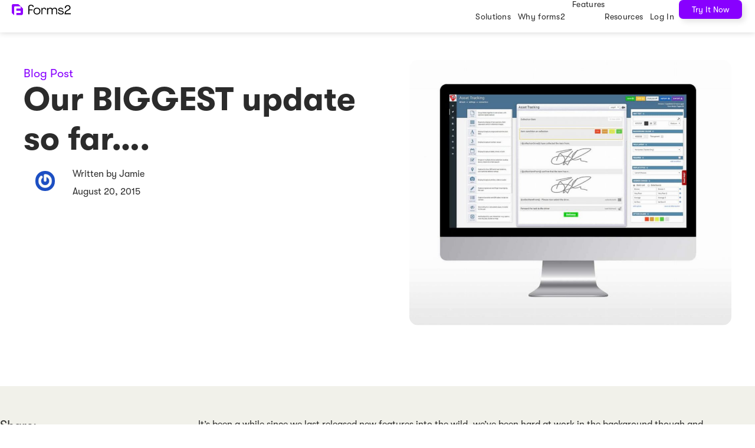

--- FILE ---
content_type: text/html; charset=UTF-8
request_url: https://forms2mobile.com/blog/our-biggest-update/
body_size: 55122
content:
<!doctype html>
<html lang="en-GB">
<head><meta charset="UTF-8"><script>if(navigator.userAgent.match(/MSIE|Internet Explorer/i)||navigator.userAgent.match(/Trident\/7\..*?rv:11/i)){var href=document.location.href;if(!href.match(/[?&]nowprocket/)){if(href.indexOf("?")==-1){if(href.indexOf("#")==-1){document.location.href=href+"?nowprocket=1"}else{document.location.href=href.replace("#","?nowprocket=1#")}}else{if(href.indexOf("#")==-1){document.location.href=href+"&nowprocket=1"}else{document.location.href=href.replace("#","&nowprocket=1#")}}}}</script><script>(()=>{class RocketLazyLoadScripts{constructor(){this.v="2.0.4",this.userEvents=["keydown","keyup","mousedown","mouseup","mousemove","mouseover","mouseout","touchmove","touchstart","touchend","touchcancel","wheel","click","dblclick","input"],this.attributeEvents=["onblur","onclick","oncontextmenu","ondblclick","onfocus","onmousedown","onmouseenter","onmouseleave","onmousemove","onmouseout","onmouseover","onmouseup","onmousewheel","onscroll","onsubmit"]}async t(){this.i(),this.o(),/iP(ad|hone)/.test(navigator.userAgent)&&this.h(),this.u(),this.l(this),this.m(),this.k(this),this.p(this),this._(),await Promise.all([this.R(),this.L()]),this.lastBreath=Date.now(),this.S(this),this.P(),this.D(),this.O(),this.M(),await this.C(this.delayedScripts.normal),await this.C(this.delayedScripts.defer),await this.C(this.delayedScripts.async),await this.T(),await this.F(),await this.j(),await this.A(),window.dispatchEvent(new Event("rocket-allScriptsLoaded")),this.everythingLoaded=!0,this.lastTouchEnd&&await new Promise(t=>setTimeout(t,500-Date.now()+this.lastTouchEnd)),this.I(),this.H(),this.U(),this.W()}i(){this.CSPIssue=sessionStorage.getItem("rocketCSPIssue"),document.addEventListener("securitypolicyviolation",t=>{this.CSPIssue||"script-src-elem"!==t.violatedDirective||"data"!==t.blockedURI||(this.CSPIssue=!0,sessionStorage.setItem("rocketCSPIssue",!0))},{isRocket:!0})}o(){window.addEventListener("pageshow",t=>{this.persisted=t.persisted,this.realWindowLoadedFired=!0},{isRocket:!0}),window.addEventListener("pagehide",()=>{this.onFirstUserAction=null},{isRocket:!0})}h(){let t;function e(e){t=e}window.addEventListener("touchstart",e,{isRocket:!0}),window.addEventListener("touchend",function i(o){o.changedTouches[0]&&t.changedTouches[0]&&Math.abs(o.changedTouches[0].pageX-t.changedTouches[0].pageX)<10&&Math.abs(o.changedTouches[0].pageY-t.changedTouches[0].pageY)<10&&o.timeStamp-t.timeStamp<200&&(window.removeEventListener("touchstart",e,{isRocket:!0}),window.removeEventListener("touchend",i,{isRocket:!0}),"INPUT"===o.target.tagName&&"text"===o.target.type||(o.target.dispatchEvent(new TouchEvent("touchend",{target:o.target,bubbles:!0})),o.target.dispatchEvent(new MouseEvent("mouseover",{target:o.target,bubbles:!0})),o.target.dispatchEvent(new PointerEvent("click",{target:o.target,bubbles:!0,cancelable:!0,detail:1,clientX:o.changedTouches[0].clientX,clientY:o.changedTouches[0].clientY})),event.preventDefault()))},{isRocket:!0})}q(t){this.userActionTriggered||("mousemove"!==t.type||this.firstMousemoveIgnored?"keyup"===t.type||"mouseover"===t.type||"mouseout"===t.type||(this.userActionTriggered=!0,this.onFirstUserAction&&this.onFirstUserAction()):this.firstMousemoveIgnored=!0),"click"===t.type&&t.preventDefault(),t.stopPropagation(),t.stopImmediatePropagation(),"touchstart"===this.lastEvent&&"touchend"===t.type&&(this.lastTouchEnd=Date.now()),"click"===t.type&&(this.lastTouchEnd=0),this.lastEvent=t.type,t.composedPath&&t.composedPath()[0].getRootNode()instanceof ShadowRoot&&(t.rocketTarget=t.composedPath()[0]),this.savedUserEvents.push(t)}u(){this.savedUserEvents=[],this.userEventHandler=this.q.bind(this),this.userEvents.forEach(t=>window.addEventListener(t,this.userEventHandler,{passive:!1,isRocket:!0})),document.addEventListener("visibilitychange",this.userEventHandler,{isRocket:!0})}U(){this.userEvents.forEach(t=>window.removeEventListener(t,this.userEventHandler,{passive:!1,isRocket:!0})),document.removeEventListener("visibilitychange",this.userEventHandler,{isRocket:!0}),this.savedUserEvents.forEach(t=>{(t.rocketTarget||t.target).dispatchEvent(new window[t.constructor.name](t.type,t))})}m(){const t="return false",e=Array.from(this.attributeEvents,t=>"data-rocket-"+t),i="["+this.attributeEvents.join("],[")+"]",o="[data-rocket-"+this.attributeEvents.join("],[data-rocket-")+"]",s=(e,i,o)=>{o&&o!==t&&(e.setAttribute("data-rocket-"+i,o),e["rocket"+i]=new Function("event",o),e.setAttribute(i,t))};new MutationObserver(t=>{for(const n of t)"attributes"===n.type&&(n.attributeName.startsWith("data-rocket-")||this.everythingLoaded?n.attributeName.startsWith("data-rocket-")&&this.everythingLoaded&&this.N(n.target,n.attributeName.substring(12)):s(n.target,n.attributeName,n.target.getAttribute(n.attributeName))),"childList"===n.type&&n.addedNodes.forEach(t=>{if(t.nodeType===Node.ELEMENT_NODE)if(this.everythingLoaded)for(const i of[t,...t.querySelectorAll(o)])for(const t of i.getAttributeNames())e.includes(t)&&this.N(i,t.substring(12));else for(const e of[t,...t.querySelectorAll(i)])for(const t of e.getAttributeNames())this.attributeEvents.includes(t)&&s(e,t,e.getAttribute(t))})}).observe(document,{subtree:!0,childList:!0,attributeFilter:[...this.attributeEvents,...e]})}I(){this.attributeEvents.forEach(t=>{document.querySelectorAll("[data-rocket-"+t+"]").forEach(e=>{this.N(e,t)})})}N(t,e){const i=t.getAttribute("data-rocket-"+e);i&&(t.setAttribute(e,i),t.removeAttribute("data-rocket-"+e))}k(t){Object.defineProperty(HTMLElement.prototype,"onclick",{get(){return this.rocketonclick||null},set(e){this.rocketonclick=e,this.setAttribute(t.everythingLoaded?"onclick":"data-rocket-onclick","this.rocketonclick(event)")}})}S(t){function e(e,i){let o=e[i];e[i]=null,Object.defineProperty(e,i,{get:()=>o,set(s){t.everythingLoaded?o=s:e["rocket"+i]=o=s}})}e(document,"onreadystatechange"),e(window,"onload"),e(window,"onpageshow");try{Object.defineProperty(document,"readyState",{get:()=>t.rocketReadyState,set(e){t.rocketReadyState=e},configurable:!0}),document.readyState="loading"}catch(t){console.log("WPRocket DJE readyState conflict, bypassing")}}l(t){this.originalAddEventListener=EventTarget.prototype.addEventListener,this.originalRemoveEventListener=EventTarget.prototype.removeEventListener,this.savedEventListeners=[],EventTarget.prototype.addEventListener=function(e,i,o){o&&o.isRocket||!t.B(e,this)&&!t.userEvents.includes(e)||t.B(e,this)&&!t.userActionTriggered||e.startsWith("rocket-")||t.everythingLoaded?t.originalAddEventListener.call(this,e,i,o):(t.savedEventListeners.push({target:this,remove:!1,type:e,func:i,options:o}),"mouseenter"!==e&&"mouseleave"!==e||t.originalAddEventListener.call(this,e,t.savedUserEvents.push,o))},EventTarget.prototype.removeEventListener=function(e,i,o){o&&o.isRocket||!t.B(e,this)&&!t.userEvents.includes(e)||t.B(e,this)&&!t.userActionTriggered||e.startsWith("rocket-")||t.everythingLoaded?t.originalRemoveEventListener.call(this,e,i,o):t.savedEventListeners.push({target:this,remove:!0,type:e,func:i,options:o})}}J(t,e){this.savedEventListeners=this.savedEventListeners.filter(i=>{let o=i.type,s=i.target||window;return e!==o||t!==s||(this.B(o,s)&&(i.type="rocket-"+o),this.$(i),!1)})}H(){EventTarget.prototype.addEventListener=this.originalAddEventListener,EventTarget.prototype.removeEventListener=this.originalRemoveEventListener,this.savedEventListeners.forEach(t=>this.$(t))}$(t){t.remove?this.originalRemoveEventListener.call(t.target,t.type,t.func,t.options):this.originalAddEventListener.call(t.target,t.type,t.func,t.options)}p(t){let e;function i(e){return t.everythingLoaded?e:e.split(" ").map(t=>"load"===t||t.startsWith("load.")?"rocket-jquery-load":t).join(" ")}function o(o){function s(e){const s=o.fn[e];o.fn[e]=o.fn.init.prototype[e]=function(){return this[0]===window&&t.userActionTriggered&&("string"==typeof arguments[0]||arguments[0]instanceof String?arguments[0]=i(arguments[0]):"object"==typeof arguments[0]&&Object.keys(arguments[0]).forEach(t=>{const e=arguments[0][t];delete arguments[0][t],arguments[0][i(t)]=e})),s.apply(this,arguments),this}}if(o&&o.fn&&!t.allJQueries.includes(o)){const e={DOMContentLoaded:[],"rocket-DOMContentLoaded":[]};for(const t in e)document.addEventListener(t,()=>{e[t].forEach(t=>t())},{isRocket:!0});o.fn.ready=o.fn.init.prototype.ready=function(i){function s(){parseInt(o.fn.jquery)>2?setTimeout(()=>i.bind(document)(o)):i.bind(document)(o)}return"function"==typeof i&&(t.realDomReadyFired?!t.userActionTriggered||t.fauxDomReadyFired?s():e["rocket-DOMContentLoaded"].push(s):e.DOMContentLoaded.push(s)),o([])},s("on"),s("one"),s("off"),t.allJQueries.push(o)}e=o}t.allJQueries=[],o(window.jQuery),Object.defineProperty(window,"jQuery",{get:()=>e,set(t){o(t)}})}P(){const t=new Map;document.write=document.writeln=function(e){const i=document.currentScript,o=document.createRange(),s=i.parentElement;let n=t.get(i);void 0===n&&(n=i.nextSibling,t.set(i,n));const c=document.createDocumentFragment();o.setStart(c,0),c.appendChild(o.createContextualFragment(e)),s.insertBefore(c,n)}}async R(){return new Promise(t=>{this.userActionTriggered?t():this.onFirstUserAction=t})}async L(){return new Promise(t=>{document.addEventListener("DOMContentLoaded",()=>{this.realDomReadyFired=!0,t()},{isRocket:!0})})}async j(){return this.realWindowLoadedFired?Promise.resolve():new Promise(t=>{window.addEventListener("load",t,{isRocket:!0})})}M(){this.pendingScripts=[];this.scriptsMutationObserver=new MutationObserver(t=>{for(const e of t)e.addedNodes.forEach(t=>{"SCRIPT"!==t.tagName||t.noModule||t.isWPRocket||this.pendingScripts.push({script:t,promise:new Promise(e=>{const i=()=>{const i=this.pendingScripts.findIndex(e=>e.script===t);i>=0&&this.pendingScripts.splice(i,1),e()};t.addEventListener("load",i,{isRocket:!0}),t.addEventListener("error",i,{isRocket:!0}),setTimeout(i,1e3)})})})}),this.scriptsMutationObserver.observe(document,{childList:!0,subtree:!0})}async F(){await this.X(),this.pendingScripts.length?(await this.pendingScripts[0].promise,await this.F()):this.scriptsMutationObserver.disconnect()}D(){this.delayedScripts={normal:[],async:[],defer:[]},document.querySelectorAll("script[type$=rocketlazyloadscript]").forEach(t=>{t.hasAttribute("data-rocket-src")?t.hasAttribute("async")&&!1!==t.async?this.delayedScripts.async.push(t):t.hasAttribute("defer")&&!1!==t.defer||"module"===t.getAttribute("data-rocket-type")?this.delayedScripts.defer.push(t):this.delayedScripts.normal.push(t):this.delayedScripts.normal.push(t)})}async _(){await this.L();let t=[];document.querySelectorAll("script[type$=rocketlazyloadscript][data-rocket-src]").forEach(e=>{let i=e.getAttribute("data-rocket-src");if(i&&!i.startsWith("data:")){i.startsWith("//")&&(i=location.protocol+i);try{const o=new URL(i).origin;o!==location.origin&&t.push({src:o,crossOrigin:e.crossOrigin||"module"===e.getAttribute("data-rocket-type")})}catch(t){}}}),t=[...new Map(t.map(t=>[JSON.stringify(t),t])).values()],this.Y(t,"preconnect")}async G(t){if(await this.K(),!0!==t.noModule||!("noModule"in HTMLScriptElement.prototype))return new Promise(e=>{let i;function o(){(i||t).setAttribute("data-rocket-status","executed"),e()}try{if(navigator.userAgent.includes("Firefox/")||""===navigator.vendor||this.CSPIssue)i=document.createElement("script"),[...t.attributes].forEach(t=>{let e=t.nodeName;"type"!==e&&("data-rocket-type"===e&&(e="type"),"data-rocket-src"===e&&(e="src"),i.setAttribute(e,t.nodeValue))}),t.text&&(i.text=t.text),t.nonce&&(i.nonce=t.nonce),i.hasAttribute("src")?(i.addEventListener("load",o,{isRocket:!0}),i.addEventListener("error",()=>{i.setAttribute("data-rocket-status","failed-network"),e()},{isRocket:!0}),setTimeout(()=>{i.isConnected||e()},1)):(i.text=t.text,o()),i.isWPRocket=!0,t.parentNode.replaceChild(i,t);else{const i=t.getAttribute("data-rocket-type"),s=t.getAttribute("data-rocket-src");i?(t.type=i,t.removeAttribute("data-rocket-type")):t.removeAttribute("type"),t.addEventListener("load",o,{isRocket:!0}),t.addEventListener("error",i=>{this.CSPIssue&&i.target.src.startsWith("data:")?(console.log("WPRocket: CSP fallback activated"),t.removeAttribute("src"),this.G(t).then(e)):(t.setAttribute("data-rocket-status","failed-network"),e())},{isRocket:!0}),s?(t.fetchPriority="high",t.removeAttribute("data-rocket-src"),t.src=s):t.src="data:text/javascript;base64,"+window.btoa(unescape(encodeURIComponent(t.text)))}}catch(i){t.setAttribute("data-rocket-status","failed-transform"),e()}});t.setAttribute("data-rocket-status","skipped")}async C(t){const e=t.shift();return e?(e.isConnected&&await this.G(e),this.C(t)):Promise.resolve()}O(){this.Y([...this.delayedScripts.normal,...this.delayedScripts.defer,...this.delayedScripts.async],"preload")}Y(t,e){this.trash=this.trash||[];let i=!0;var o=document.createDocumentFragment();t.forEach(t=>{const s=t.getAttribute&&t.getAttribute("data-rocket-src")||t.src;if(s&&!s.startsWith("data:")){const n=document.createElement("link");n.href=s,n.rel=e,"preconnect"!==e&&(n.as="script",n.fetchPriority=i?"high":"low"),t.getAttribute&&"module"===t.getAttribute("data-rocket-type")&&(n.crossOrigin=!0),t.crossOrigin&&(n.crossOrigin=t.crossOrigin),t.integrity&&(n.integrity=t.integrity),t.nonce&&(n.nonce=t.nonce),o.appendChild(n),this.trash.push(n),i=!1}}),document.head.appendChild(o)}W(){this.trash.forEach(t=>t.remove())}async T(){try{document.readyState="interactive"}catch(t){}this.fauxDomReadyFired=!0;try{await this.K(),this.J(document,"readystatechange"),document.dispatchEvent(new Event("rocket-readystatechange")),await this.K(),document.rocketonreadystatechange&&document.rocketonreadystatechange(),await this.K(),this.J(document,"DOMContentLoaded"),document.dispatchEvent(new Event("rocket-DOMContentLoaded")),await this.K(),this.J(window,"DOMContentLoaded"),window.dispatchEvent(new Event("rocket-DOMContentLoaded"))}catch(t){console.error(t)}}async A(){try{document.readyState="complete"}catch(t){}try{await this.K(),this.J(document,"readystatechange"),document.dispatchEvent(new Event("rocket-readystatechange")),await this.K(),document.rocketonreadystatechange&&document.rocketonreadystatechange(),await this.K(),this.J(window,"load"),window.dispatchEvent(new Event("rocket-load")),await this.K(),window.rocketonload&&window.rocketonload(),await this.K(),this.allJQueries.forEach(t=>t(window).trigger("rocket-jquery-load")),await this.K(),this.J(window,"pageshow");const t=new Event("rocket-pageshow");t.persisted=this.persisted,window.dispatchEvent(t),await this.K(),window.rocketonpageshow&&window.rocketonpageshow({persisted:this.persisted})}catch(t){console.error(t)}}async K(){Date.now()-this.lastBreath>45&&(await this.X(),this.lastBreath=Date.now())}async X(){return document.hidden?new Promise(t=>setTimeout(t)):new Promise(t=>requestAnimationFrame(t))}B(t,e){return e===document&&"readystatechange"===t||(e===document&&"DOMContentLoaded"===t||(e===window&&"DOMContentLoaded"===t||(e===window&&"load"===t||e===window&&"pageshow"===t)))}static run(){(new RocketLazyLoadScripts).t()}}RocketLazyLoadScripts.run()})();</script>
	
	<meta name="viewport" content="width=device-width, initial-scale=1">
	<link rel="profile" href="https://gmpg.org/xfn/11">
	<meta name='robots' content='index, follow, max-image-preview:large, max-snippet:-1, max-video-preview:-1' />
	<style>img:is([sizes="auto" i], [sizes^="auto," i]) { contain-intrinsic-size: 3000px 1500px }</style>
	        <script type="rocketlazyloadscript" data-rocket-type="text/javascript">
            var wpcs_is_mobile = 0;
            var wpcs_drop_down_view = "ddslick";
            var wpcs_current_currency = {"name":"USD","rate":1.25,"interest":0,"symbol":"&#36;","position":"left","is_etalon":0,"description":"USA Dollars","flag":"https:\/\/forms2mobile.com\/\/wp-content\/plugins\/currency-switcher\/img\/no_flag.png","hide_cents":1};
            var wpcs_default_currency = {"name":"GBP","rate":1,"interest":0,"symbol":"&pound;","position":"left","is_etalon":1,"description":"British Pounds","flag":"https:\/\/forms2mobile.com\/\/wp-content\/plugins\/currency-switcher\/img\/no_flag.png","hide_cents":0};
            var wpcs_array_of_get = '{}';
        
            wpcs_array_no_cents = '["JPY","TWD","USD","EUR"]';

            var wpcs_ajaxurl = "https://forms2mobile.com/wp-admin/admin-ajax.php";
            var wpcs_lang_loading = "loading";
            var wpcs_shop_is_cached =0;
            var wpcs_special_ajax_mode = 0;
        </script>
        
	<!-- This site is optimized with the Yoast SEO plugin v26.8 - https://yoast.com/product/yoast-seo-wordpress/ -->
	<title>Our BIGGEST update so far.... - forms2</title><link rel="preload" data-rocket-preload as="image" href="https://forms2mobile.com/wp-content/uploads/2016/04/Slide_1_full-e1490891543834-1024x797.jpg" imagesrcset="https://forms2mobile.com/wp-content/uploads/2016/04/Slide_1_full-e1490891543834-1024x797.jpg 1024w, https://forms2mobile.com/wp-content/uploads/2016/04/Slide_1_full-e1490891543834-300x234.jpg 300w, https://forms2mobile.com/wp-content/uploads/2016/04/Slide_1_full-e1490891543834-768x598.jpg 768w, https://forms2mobile.com/wp-content/uploads/2016/04/Slide_1_full-e1490891543834.jpg 1241w" imagesizes="(max-width: 800px) 100vw, 800px" fetchpriority="high">
	<meta name="description" content="forms2 has been hard at work - we&#039;ve added a ton of new app and platform updates, tweaks and features for our users!" />
	<link rel="canonical" href="https://forms2mobile.com/blog/our-biggest-update/" />
	<meta property="og:locale" content="en_GB" />
	<meta property="og:type" content="article" />
	<meta property="og:title" content="Our BIGGEST update so far.... - forms2" />
	<meta property="og:description" content="forms2 has been hard at work - we&#039;ve added a ton of new app and platform updates, tweaks and features for our users!" />
	<meta property="og:url" content="https://forms2mobile.com/blog/our-biggest-update/" />
	<meta property="og:site_name" content="forms2" />
	<meta property="article:published_time" content="2015-08-20T16:52:18+00:00" />
	<meta property="article:modified_time" content="2024-12-23T15:21:59+00:00" />
	<meta property="og:image" content="https://forms2mobile.com/wp-content/uploads/2016/04/Slide_1_full-e1490891543834.jpg" />
	<meta property="og:image:width" content="1241" />
	<meta property="og:image:height" content="966" />
	<meta property="og:image:type" content="image/jpeg" />
	<meta name="author" content="Jamie" />
	<meta name="twitter:card" content="summary_large_image" />
	<meta name="twitter:label1" content="Written by" />
	<meta name="twitter:data1" content="Jamie" />
	<meta name="twitter:label2" content="Estimated reading time" />
	<meta name="twitter:data2" content="8 minutes" />
	<script type="application/ld+json" class="yoast-schema-graph">{"@context":"https://schema.org","@graph":[{"@type":"Article","@id":"https://forms2mobile.com/blog/our-biggest-update/#article","isPartOf":{"@id":"https://forms2mobile.com/blog/our-biggest-update/"},"author":{"name":"Jamie","@id":"https://forms2mobile.com/#/schema/person/0bb0715e3b11b238df6537d3a4e623f7"},"headline":"Our BIGGEST update so far&#8230;.","datePublished":"2015-08-20T16:52:18+00:00","dateModified":"2024-12-23T15:21:59+00:00","mainEntityOfPage":{"@id":"https://forms2mobile.com/blog/our-biggest-update/"},"wordCount":1609,"publisher":{"@id":"https://forms2mobile.com/#organization"},"image":{"@id":"https://forms2mobile.com/blog/our-biggest-update/#primaryimage"},"thumbnailUrl":"https://forms2mobile.com/wp-content/uploads/2016/04/Slide_1_full-e1490891543834.jpg","articleSection":["Android","App Updates","Apple","Form Builder","New Features","News"],"inLanguage":"en-GB"},{"@type":"WebPage","@id":"https://forms2mobile.com/blog/our-biggest-update/","url":"https://forms2mobile.com/blog/our-biggest-update/","name":"Our BIGGEST update so far.... - forms2","isPartOf":{"@id":"https://forms2mobile.com/#website"},"primaryImageOfPage":{"@id":"https://forms2mobile.com/blog/our-biggest-update/#primaryimage"},"image":{"@id":"https://forms2mobile.com/blog/our-biggest-update/#primaryimage"},"thumbnailUrl":"https://forms2mobile.com/wp-content/uploads/2016/04/Slide_1_full-e1490891543834.jpg","datePublished":"2015-08-20T16:52:18+00:00","dateModified":"2024-12-23T15:21:59+00:00","description":"forms2 has been hard at work - we've added a ton of new app and platform updates, tweaks and features for our users!","breadcrumb":{"@id":"https://forms2mobile.com/blog/our-biggest-update/#breadcrumb"},"inLanguage":"en-GB","potentialAction":[{"@type":"ReadAction","target":["https://forms2mobile.com/blog/our-biggest-update/"]}]},{"@type":"ImageObject","inLanguage":"en-GB","@id":"https://forms2mobile.com/blog/our-biggest-update/#primaryimage","url":"https://forms2mobile.com/wp-content/uploads/2016/04/Slide_1_full-e1490891543834.jpg","contentUrl":"https://forms2mobile.com/wp-content/uploads/2016/04/Slide_1_full-e1490891543834.jpg","width":1241,"height":966,"caption":"Build powerful, intelligent mobile forms with our mobile form builder on forms2"},{"@type":"BreadcrumbList","@id":"https://forms2mobile.com/blog/our-biggest-update/#breadcrumb","itemListElement":[{"@type":"ListItem","position":1,"name":"Home","item":"https://forms2mobile.com/"},{"@type":"ListItem","position":2,"name":"Our BIGGEST update so far&#8230;."}]},{"@type":"WebSite","@id":"https://forms2mobile.com/#website","url":"https://forms2mobile.com/","name":"forms2","description":"Mobile data capture solutions","publisher":{"@id":"https://forms2mobile.com/#organization"},"potentialAction":[{"@type":"SearchAction","target":{"@type":"EntryPoint","urlTemplate":"https://forms2mobile.com/?s={search_term_string}"},"query-input":{"@type":"PropertyValueSpecification","valueRequired":true,"valueName":"search_term_string"}}],"inLanguage":"en-GB"},{"@type":"Organization","@id":"https://forms2mobile.com/#organization","name":"forms2","url":"https://forms2mobile.com/","logo":{"@type":"ImageObject","inLanguage":"en-GB","@id":"https://forms2mobile.com/#/schema/logo/image/","url":"","contentUrl":"","caption":"forms2"},"image":{"@id":"https://forms2mobile.com/#/schema/logo/image/"}},{"@type":"Person","@id":"https://forms2mobile.com/#/schema/person/0bb0715e3b11b238df6537d3a4e623f7","name":"Jamie"}]}</script>
	<!-- / Yoast SEO plugin. -->



<style id='wp-emoji-styles-inline-css'>

	img.wp-smiley, img.emoji {
		display: inline !important;
		border: none !important;
		box-shadow: none !important;
		height: 1em !important;
		width: 1em !important;
		margin: 0 0.07em !important;
		vertical-align: -0.1em !important;
		background: none !important;
		padding: 0 !important;
	}
</style>
<link rel='stylesheet' id='wp-block-library-css' href='https://forms2mobile.com/wp-includes/css/dist/block-library/style.min.css?ver=6.8.2' media='all' />
<link data-minify="1" rel='stylesheet' id='activecampaign-form-block-css' href='https://forms2mobile.com/wp-content/cache/min/1/wp-content/plugins/activecampaign-subscription-forms/activecampaign-form-block/build/style-index.css?ver=1769695328' media='all' />
<link data-minify="1" rel='stylesheet' id='jet-engine-frontend-css' href='https://forms2mobile.com/wp-content/cache/min/1/wp-content/plugins/jet-engine/assets/css/frontend.css?ver=1769695328' media='all' />
<style id='global-styles-inline-css'>
:root{--wp--preset--aspect-ratio--square: 1;--wp--preset--aspect-ratio--4-3: 4/3;--wp--preset--aspect-ratio--3-4: 3/4;--wp--preset--aspect-ratio--3-2: 3/2;--wp--preset--aspect-ratio--2-3: 2/3;--wp--preset--aspect-ratio--16-9: 16/9;--wp--preset--aspect-ratio--9-16: 9/16;--wp--preset--color--black: #000000;--wp--preset--color--cyan-bluish-gray: #abb8c3;--wp--preset--color--white: #ffffff;--wp--preset--color--pale-pink: #f78da7;--wp--preset--color--vivid-red: #cf2e2e;--wp--preset--color--luminous-vivid-orange: #ff6900;--wp--preset--color--luminous-vivid-amber: #fcb900;--wp--preset--color--light-green-cyan: #7bdcb5;--wp--preset--color--vivid-green-cyan: #00d084;--wp--preset--color--pale-cyan-blue: #8ed1fc;--wp--preset--color--vivid-cyan-blue: #0693e3;--wp--preset--color--vivid-purple: #9b51e0;--wp--preset--gradient--vivid-cyan-blue-to-vivid-purple: linear-gradient(135deg,rgba(6,147,227,1) 0%,rgb(155,81,224) 100%);--wp--preset--gradient--light-green-cyan-to-vivid-green-cyan: linear-gradient(135deg,rgb(122,220,180) 0%,rgb(0,208,130) 100%);--wp--preset--gradient--luminous-vivid-amber-to-luminous-vivid-orange: linear-gradient(135deg,rgba(252,185,0,1) 0%,rgba(255,105,0,1) 100%);--wp--preset--gradient--luminous-vivid-orange-to-vivid-red: linear-gradient(135deg,rgba(255,105,0,1) 0%,rgb(207,46,46) 100%);--wp--preset--gradient--very-light-gray-to-cyan-bluish-gray: linear-gradient(135deg,rgb(238,238,238) 0%,rgb(169,184,195) 100%);--wp--preset--gradient--cool-to-warm-spectrum: linear-gradient(135deg,rgb(74,234,220) 0%,rgb(151,120,209) 20%,rgb(207,42,186) 40%,rgb(238,44,130) 60%,rgb(251,105,98) 80%,rgb(254,248,76) 100%);--wp--preset--gradient--blush-light-purple: linear-gradient(135deg,rgb(255,206,236) 0%,rgb(152,150,240) 100%);--wp--preset--gradient--blush-bordeaux: linear-gradient(135deg,rgb(254,205,165) 0%,rgb(254,45,45) 50%,rgb(107,0,62) 100%);--wp--preset--gradient--luminous-dusk: linear-gradient(135deg,rgb(255,203,112) 0%,rgb(199,81,192) 50%,rgb(65,88,208) 100%);--wp--preset--gradient--pale-ocean: linear-gradient(135deg,rgb(255,245,203) 0%,rgb(182,227,212) 50%,rgb(51,167,181) 100%);--wp--preset--gradient--electric-grass: linear-gradient(135deg,rgb(202,248,128) 0%,rgb(113,206,126) 100%);--wp--preset--gradient--midnight: linear-gradient(135deg,rgb(2,3,129) 0%,rgb(40,116,252) 100%);--wp--preset--font-size--small: 13px;--wp--preset--font-size--medium: 20px;--wp--preset--font-size--large: 36px;--wp--preset--font-size--x-large: 42px;--wp--preset--spacing--20: 0.44rem;--wp--preset--spacing--30: 0.67rem;--wp--preset--spacing--40: 1rem;--wp--preset--spacing--50: 1.5rem;--wp--preset--spacing--60: 2.25rem;--wp--preset--spacing--70: 3.38rem;--wp--preset--spacing--80: 5.06rem;--wp--preset--shadow--natural: 6px 6px 9px rgba(0, 0, 0, 0.2);--wp--preset--shadow--deep: 12px 12px 50px rgba(0, 0, 0, 0.4);--wp--preset--shadow--sharp: 6px 6px 0px rgba(0, 0, 0, 0.2);--wp--preset--shadow--outlined: 6px 6px 0px -3px rgba(255, 255, 255, 1), 6px 6px rgba(0, 0, 0, 1);--wp--preset--shadow--crisp: 6px 6px 0px rgba(0, 0, 0, 1);}:root { --wp--style--global--content-size: 800px;--wp--style--global--wide-size: 1200px; }:where(body) { margin: 0; }.wp-site-blocks > .alignleft { float: left; margin-right: 2em; }.wp-site-blocks > .alignright { float: right; margin-left: 2em; }.wp-site-blocks > .aligncenter { justify-content: center; margin-left: auto; margin-right: auto; }:where(.wp-site-blocks) > * { margin-block-start: 24px; margin-block-end: 0; }:where(.wp-site-blocks) > :first-child { margin-block-start: 0; }:where(.wp-site-blocks) > :last-child { margin-block-end: 0; }:root { --wp--style--block-gap: 24px; }:root :where(.is-layout-flow) > :first-child{margin-block-start: 0;}:root :where(.is-layout-flow) > :last-child{margin-block-end: 0;}:root :where(.is-layout-flow) > *{margin-block-start: 24px;margin-block-end: 0;}:root :where(.is-layout-constrained) > :first-child{margin-block-start: 0;}:root :where(.is-layout-constrained) > :last-child{margin-block-end: 0;}:root :where(.is-layout-constrained) > *{margin-block-start: 24px;margin-block-end: 0;}:root :where(.is-layout-flex){gap: 24px;}:root :where(.is-layout-grid){gap: 24px;}.is-layout-flow > .alignleft{float: left;margin-inline-start: 0;margin-inline-end: 2em;}.is-layout-flow > .alignright{float: right;margin-inline-start: 2em;margin-inline-end: 0;}.is-layout-flow > .aligncenter{margin-left: auto !important;margin-right: auto !important;}.is-layout-constrained > .alignleft{float: left;margin-inline-start: 0;margin-inline-end: 2em;}.is-layout-constrained > .alignright{float: right;margin-inline-start: 2em;margin-inline-end: 0;}.is-layout-constrained > .aligncenter{margin-left: auto !important;margin-right: auto !important;}.is-layout-constrained > :where(:not(.alignleft):not(.alignright):not(.alignfull)){max-width: var(--wp--style--global--content-size);margin-left: auto !important;margin-right: auto !important;}.is-layout-constrained > .alignwide{max-width: var(--wp--style--global--wide-size);}body .is-layout-flex{display: flex;}.is-layout-flex{flex-wrap: wrap;align-items: center;}.is-layout-flex > :is(*, div){margin: 0;}body .is-layout-grid{display: grid;}.is-layout-grid > :is(*, div){margin: 0;}body{padding-top: 0px;padding-right: 0px;padding-bottom: 0px;padding-left: 0px;}a:where(:not(.wp-element-button)){text-decoration: underline;}:root :where(.wp-element-button, .wp-block-button__link){background-color: #32373c;border-width: 0;color: #fff;font-family: inherit;font-size: inherit;line-height: inherit;padding: calc(0.667em + 2px) calc(1.333em + 2px);text-decoration: none;}.has-black-color{color: var(--wp--preset--color--black) !important;}.has-cyan-bluish-gray-color{color: var(--wp--preset--color--cyan-bluish-gray) !important;}.has-white-color{color: var(--wp--preset--color--white) !important;}.has-pale-pink-color{color: var(--wp--preset--color--pale-pink) !important;}.has-vivid-red-color{color: var(--wp--preset--color--vivid-red) !important;}.has-luminous-vivid-orange-color{color: var(--wp--preset--color--luminous-vivid-orange) !important;}.has-luminous-vivid-amber-color{color: var(--wp--preset--color--luminous-vivid-amber) !important;}.has-light-green-cyan-color{color: var(--wp--preset--color--light-green-cyan) !important;}.has-vivid-green-cyan-color{color: var(--wp--preset--color--vivid-green-cyan) !important;}.has-pale-cyan-blue-color{color: var(--wp--preset--color--pale-cyan-blue) !important;}.has-vivid-cyan-blue-color{color: var(--wp--preset--color--vivid-cyan-blue) !important;}.has-vivid-purple-color{color: var(--wp--preset--color--vivid-purple) !important;}.has-black-background-color{background-color: var(--wp--preset--color--black) !important;}.has-cyan-bluish-gray-background-color{background-color: var(--wp--preset--color--cyan-bluish-gray) !important;}.has-white-background-color{background-color: var(--wp--preset--color--white) !important;}.has-pale-pink-background-color{background-color: var(--wp--preset--color--pale-pink) !important;}.has-vivid-red-background-color{background-color: var(--wp--preset--color--vivid-red) !important;}.has-luminous-vivid-orange-background-color{background-color: var(--wp--preset--color--luminous-vivid-orange) !important;}.has-luminous-vivid-amber-background-color{background-color: var(--wp--preset--color--luminous-vivid-amber) !important;}.has-light-green-cyan-background-color{background-color: var(--wp--preset--color--light-green-cyan) !important;}.has-vivid-green-cyan-background-color{background-color: var(--wp--preset--color--vivid-green-cyan) !important;}.has-pale-cyan-blue-background-color{background-color: var(--wp--preset--color--pale-cyan-blue) !important;}.has-vivid-cyan-blue-background-color{background-color: var(--wp--preset--color--vivid-cyan-blue) !important;}.has-vivid-purple-background-color{background-color: var(--wp--preset--color--vivid-purple) !important;}.has-black-border-color{border-color: var(--wp--preset--color--black) !important;}.has-cyan-bluish-gray-border-color{border-color: var(--wp--preset--color--cyan-bluish-gray) !important;}.has-white-border-color{border-color: var(--wp--preset--color--white) !important;}.has-pale-pink-border-color{border-color: var(--wp--preset--color--pale-pink) !important;}.has-vivid-red-border-color{border-color: var(--wp--preset--color--vivid-red) !important;}.has-luminous-vivid-orange-border-color{border-color: var(--wp--preset--color--luminous-vivid-orange) !important;}.has-luminous-vivid-amber-border-color{border-color: var(--wp--preset--color--luminous-vivid-amber) !important;}.has-light-green-cyan-border-color{border-color: var(--wp--preset--color--light-green-cyan) !important;}.has-vivid-green-cyan-border-color{border-color: var(--wp--preset--color--vivid-green-cyan) !important;}.has-pale-cyan-blue-border-color{border-color: var(--wp--preset--color--pale-cyan-blue) !important;}.has-vivid-cyan-blue-border-color{border-color: var(--wp--preset--color--vivid-cyan-blue) !important;}.has-vivid-purple-border-color{border-color: var(--wp--preset--color--vivid-purple) !important;}.has-vivid-cyan-blue-to-vivid-purple-gradient-background{background: var(--wp--preset--gradient--vivid-cyan-blue-to-vivid-purple) !important;}.has-light-green-cyan-to-vivid-green-cyan-gradient-background{background: var(--wp--preset--gradient--light-green-cyan-to-vivid-green-cyan) !important;}.has-luminous-vivid-amber-to-luminous-vivid-orange-gradient-background{background: var(--wp--preset--gradient--luminous-vivid-amber-to-luminous-vivid-orange) !important;}.has-luminous-vivid-orange-to-vivid-red-gradient-background{background: var(--wp--preset--gradient--luminous-vivid-orange-to-vivid-red) !important;}.has-very-light-gray-to-cyan-bluish-gray-gradient-background{background: var(--wp--preset--gradient--very-light-gray-to-cyan-bluish-gray) !important;}.has-cool-to-warm-spectrum-gradient-background{background: var(--wp--preset--gradient--cool-to-warm-spectrum) !important;}.has-blush-light-purple-gradient-background{background: var(--wp--preset--gradient--blush-light-purple) !important;}.has-blush-bordeaux-gradient-background{background: var(--wp--preset--gradient--blush-bordeaux) !important;}.has-luminous-dusk-gradient-background{background: var(--wp--preset--gradient--luminous-dusk) !important;}.has-pale-ocean-gradient-background{background: var(--wp--preset--gradient--pale-ocean) !important;}.has-electric-grass-gradient-background{background: var(--wp--preset--gradient--electric-grass) !important;}.has-midnight-gradient-background{background: var(--wp--preset--gradient--midnight) !important;}.has-small-font-size{font-size: var(--wp--preset--font-size--small) !important;}.has-medium-font-size{font-size: var(--wp--preset--font-size--medium) !important;}.has-large-font-size{font-size: var(--wp--preset--font-size--large) !important;}.has-x-large-font-size{font-size: var(--wp--preset--font-size--x-large) !important;}
:root :where(.wp-block-pullquote){font-size: 1.5em;line-height: 1.6;}
</style>
<link data-minify="1" rel='stylesheet' id='hello-elementor-css' href='https://forms2mobile.com/wp-content/cache/min/1/wp-content/themes/hello-elementor/assets/css/reset.css?ver=1769695328' media='all' />
<link data-minify="1" rel='stylesheet' id='hello-elementor-theme-style-css' href='https://forms2mobile.com/wp-content/cache/min/1/wp-content/themes/hello-elementor/assets/css/theme.css?ver=1769695328' media='all' />
<link data-minify="1" rel='stylesheet' id='hello-elementor-header-footer-css' href='https://forms2mobile.com/wp-content/cache/min/1/wp-content/themes/hello-elementor/assets/css/header-footer.css?ver=1769695328' media='all' />
<link rel='stylesheet' id='elementor-frontend-css' href='https://forms2mobile.com/wp-content/plugins/elementor/assets/css/frontend.min.css?ver=3.34.3' media='all' />
<link rel='stylesheet' id='elementor-post-4913-css' href='https://forms2mobile.com/wp-content/uploads/elementor/css/post-4913.css?ver=1769695326' media='all' />
<link rel='stylesheet' id='widget-image-css' href='https://forms2mobile.com/wp-content/plugins/elementor/assets/css/widget-image.min.css?ver=3.34.3' media='all' />
<link rel='stylesheet' id='widget-heading-css' href='https://forms2mobile.com/wp-content/plugins/elementor/assets/css/widget-heading.min.css?ver=3.34.3' media='all' />
<link rel='stylesheet' id='widget-divider-css' href='https://forms2mobile.com/wp-content/plugins/elementor/assets/css/widget-divider.min.css?ver=3.34.3' media='all' />
<link rel='stylesheet' id='widget-icon-list-css' href='https://forms2mobile.com/wp-content/plugins/elementor/assets/css/widget-icon-list.min.css?ver=3.34.3' media='all' />
<link rel='stylesheet' id='e-animation-shrink-css' href='https://forms2mobile.com/wp-content/plugins/elementor/assets/lib/animations/styles/e-animation-shrink.min.css?ver=3.34.3' media='all' />
<link rel='stylesheet' id='widget-social-icons-css' href='https://forms2mobile.com/wp-content/plugins/elementor/assets/css/widget-social-icons.min.css?ver=3.34.3' media='all' />
<link rel='stylesheet' id='e-apple-webkit-css' href='https://forms2mobile.com/wp-content/plugins/elementor/assets/css/conditionals/apple-webkit.min.css?ver=3.34.3' media='all' />
<link rel='stylesheet' id='e-animation-buzz-css' href='https://forms2mobile.com/wp-content/plugins/elementor/assets/lib/animations/styles/e-animation-buzz.min.css?ver=3.34.3' media='all' />
<link rel='stylesheet' id='widget-share-buttons-css' href='https://forms2mobile.com/wp-content/plugins/elementor-pro/assets/css/widget-share-buttons.min.css?ver=3.34.3' media='all' />
<link rel='stylesheet' id='e-sticky-css' href='https://forms2mobile.com/wp-content/plugins/elementor-pro/assets/css/modules/sticky.min.css?ver=3.34.3' media='all' />
<link rel='stylesheet' id='elementor-post-6505-css' href='https://forms2mobile.com/wp-content/uploads/elementor/css/post-6505.css?ver=1769695327' media='all' />
<link rel='stylesheet' id='elementor-post-8888-css' href='https://forms2mobile.com/wp-content/uploads/elementor/css/post-8888.css?ver=1769695327' media='all' />
<link rel='stylesheet' id='elementor-post-9011-css' href='https://forms2mobile.com/wp-content/uploads/elementor/css/post-9011.css?ver=1769695327' media='all' />
<link rel='stylesheet' id='elementor-post-5400-css' href='https://forms2mobile.com/wp-content/uploads/elementor/css/post-5400.css?ver=1769695327' media='all' />
<link rel='stylesheet' id='elementor-post-8842-css' href='https://forms2mobile.com/wp-content/uploads/elementor/css/post-8842.css?ver=1769695330' media='all' />
<link rel='stylesheet' id='elementor-post-8901-css' href='https://forms2mobile.com/wp-content/uploads/elementor/css/post-8901.css?ver=1769695330' media='all' />
<link rel='stylesheet' id='eael-general-css' href='https://forms2mobile.com/wp-content/plugins/essential-addons-for-elementor-lite/assets/front-end/css/view/general.min.css?ver=6.5.9' media='all' />
<link data-minify="1" rel='stylesheet' id='currency-switcher-css' href='https://forms2mobile.com/wp-content/cache/min/1/wp-content/plugins/currency-switcher/css/front.css?ver=1769695328' media='all' />
<script type="rocketlazyloadscript" data-rocket-src="https://forms2mobile.com/wp-includes/js/jquery/jquery.min.js?ver=3.7.1" id="jquery-core-js"></script>
<script type="rocketlazyloadscript" data-rocket-src="https://forms2mobile.com/wp-includes/js/jquery/jquery-migrate.min.js?ver=3.4.1" id="jquery-migrate-js"></script>
<script type="rocketlazyloadscript" data-rocket-src="https://forms2mobile.com/wp-content/plugins/currency-switcher/js/jquery.ddslick.min.js?ver=2.1.7" id="jquery.ddslick.min-js"></script>
<script type="rocketlazyloadscript" data-minify="1" data-rocket-src="https://forms2mobile.com/wp-content/cache/min/1/wp-content/plugins/currency-switcher/js/front.js?ver=1759229131" id="currency-switcher-js"></script>
<meta name="generator" content="WordPress 6.8.2" />
<link rel='shortlink' href='https://forms2mobile.com/?p=1575' />
<link rel="alternate" title="oEmbed (JSON)" type="application/json+oembed" href="https://forms2mobile.com/wp-json/oembed/1.0/embed?url=https%3A%2F%2Fforms2mobile.com%2Fblog%2Four-biggest-update%2F" />
<link rel="alternate" title="oEmbed (XML)" type="text/xml+oembed" href="https://forms2mobile.com/wp-json/oembed/1.0/embed?url=https%3A%2F%2Fforms2mobile.com%2Fblog%2Four-biggest-update%2F&#038;format=xml" />
<!-- Stream WordPress user activity plugin v4.1.1 -->
<meta name="generator" content="Elementor 3.34.3; features: e_font_icon_svg; settings: css_print_method-external, google_font-enabled, font_display-auto">
<!-- Google tag (gtag.js) -->
<script type="rocketlazyloadscript" async data-rocket-src="https://www.googletagmanager.com/gtag/js?id=UA-17042264-5"></script>
<script type="rocketlazyloadscript">
  window.dataLayer = window.dataLayer || [];
  function gtag(){dataLayer.push(arguments);}
  gtag('js', new Date());
  gtag('set', {'content_group2': 'Marketing'}); 
  gtag('config', 'UA-17042264-5');
</script>

<!-- Google tag (gtag.js) -->
<script type="rocketlazyloadscript" async data-rocket-src="https://www.googletagmanager.com/gtag/js?id=G-3M7QWYVVXB"></script>
<script type="rocketlazyloadscript">
  window.dataLayer = window.dataLayer || [];
  function gtag(){dataLayer.push(arguments);}
  gtag('js', new Date());

  gtag('config', 'G-3M7QWYVVXB');
</script>
<!-- Google Tag Manager -->
<script type="rocketlazyloadscript">(function(w,d,s,l,i){w[l]=w[l]||[];w[l].push({'gtm.start':
new Date().getTime(),event:'gtm.js'});var f=d.getElementsByTagName(s)[0],
j=d.createElement(s),dl=l!='dataLayer'?'&l='+l:'';j.async=true;j.src=
'https://www.googletagmanager.com/gtm.js?id='+i+dl;f.parentNode.insertBefore(j,f);
})(window,document,'script','dataLayer','GTM-WTSJ9TG');</script>
<!-- End Google Tag Manager -->
<meta name="theme-color" content="#8800FF">
			<style>
				.e-con.e-parent:nth-of-type(n+4):not(.e-lazyloaded):not(.e-no-lazyload),
				.e-con.e-parent:nth-of-type(n+4):not(.e-lazyloaded):not(.e-no-lazyload) * {
					background-image: none !important;
				}
				@media screen and (max-height: 1024px) {
					.e-con.e-parent:nth-of-type(n+3):not(.e-lazyloaded):not(.e-no-lazyload),
					.e-con.e-parent:nth-of-type(n+3):not(.e-lazyloaded):not(.e-no-lazyload) * {
						background-image: none !important;
					}
				}
				@media screen and (max-height: 640px) {
					.e-con.e-parent:nth-of-type(n+2):not(.e-lazyloaded):not(.e-no-lazyload),
					.e-con.e-parent:nth-of-type(n+2):not(.e-lazyloaded):not(.e-no-lazyload) * {
						background-image: none !important;
					}
				}
			</style>
			<style id='wpcb-styles-header'>
:root {
  --section-pad: clamp(5rem, calc(5rem + ((1vw - 0.32rem) * 6.0976)), 10rem);
  --container-gap: clamp(3.2rem, calc(3.2rem + ((1vw - 0.2rem) * 1.9149)), 5rem);
}
.archive-loop-card > .e-con-inner > .elementor-element > .e-con-inner > .elementor-widget-jet-listing-dynamic-field {
  color: black;
}
.use-case-grid-bullets > .elementor-widget-container > ul > li::marker {
  color: var(--e-global-color-secondary);
}
.use-case-grid-bullets > .elementor-widget-container > ul {
  padding-left: 15px;
}
.industries-bullets > .elementor-widget-container > ul > li::marker {
  color: var(--e-global-color-secondary);
}
/* Solutions Finder Page */
.fancy-h1 {
  margin-bottom: 0;
  margin-top: -5px;
}
.fancy-h1-suffix {
  margin-top: -5px;
}
.grid-loop__wrapper a {
  color: black;
}
.grid-loop__wrapper {
  display: grid;
  grid-template-columns: repeat(3, 1fr);
}
.card-row__span-6 {
  grid-row: span 6;
}
.card-row__span-2 {
  grid-row: span 2;
}
@media (max-width: 779px) {
  .grid-loop__wrapper {
    grid-template-columns: 100%;
  }
}
@media (max-width: 779px) {
  .order-1 {
    order: -1;
  }
}
@media (max-width: 779px) {
  .order-3 {
    order: 3;
  }
}
@media (max-width: 779px) {
  .order-4 {
    order: 4;
  }
}
@media (max-width: 779px) {
  .order-5 {
    order: 5;
  }
}
@media (max-width: 779px) {
  .order-6 {
    order: 6;
  }
}
@media (max-width: 779px) {
  .order-7 {
    order: 7;
  }
}
@media (max-width: 779px) {
  .order-8 {
    order: 8;
  }
}
.grid-arrow__right {
  margin-left: auto;
}
.card-row__span-4 {
  grid-row: span 4;
}
</style><link rel="icon" href="https://forms2mobile.com/wp-content/uploads/2022/02/cropped-F2M_Favicon-32x32.png" sizes="32x32" />
<link rel="icon" href="https://forms2mobile.com/wp-content/uploads/2022/02/cropped-F2M_Favicon-192x192.png" sizes="192x192" />
<link rel="apple-touch-icon" href="https://forms2mobile.com/wp-content/uploads/2022/02/cropped-F2M_Favicon-180x180.png" />
<meta name="msapplication-TileImage" content="https://forms2mobile.com/wp-content/uploads/2022/02/cropped-F2M_Favicon-270x270.png" />
		<style id="wp-custom-css">
			.horizontal-scrollbar-style::-webkit-scrollbar {
	height:2px;
}

.horizontal-scrollbar-style::-webkit-scrollbar-thumb {
  background: #3BFEAC; 
}


.button-hover .elementor-button-icon{
	transition:all 0.2s linear;
	transform:translatex(0);
}

.button-hover .elementor-button:hover .elementor-button-icon{
	transform:translatex(5px);
}

video {
    clip-path: inset(1px 1px);
}

.e-container {
    max-width: 100%;
}

/* global container remove isolation property to fix z index issues */
.elementor .e-container {
    isolation: initial;
}

		</style>
		<noscript><style id="rocket-lazyload-nojs-css">.rll-youtube-player, [data-lazy-src]{display:none !important;}</style></noscript><style id="rocket-lazyrender-inline-css">[data-wpr-lazyrender] {content-visibility: auto;}</style><meta name="generator" content="WP Rocket 3.20.3" data-wpr-features="wpr_delay_js wpr_minify_js wpr_lazyload_images wpr_lazyload_iframes wpr_automatic_lazy_rendering wpr_oci wpr_minify_css wpr_preload_links wpr_desktop" /></head>
<body class="wp-singular post-template-default single single-post postid-1575 single-format-standard wp-custom-logo wp-embed-responsive wp-theme-hello-elementor hello-elementor-default elementor-default elementor-kit-4913 elementor-page-8842 currency-usd">

<!-- Google Tag Manager (noscript) -->
<noscript><iframe src="https://www.googletagmanager.com/ns.html?id=GTM-WTSJ9TG"
height="0" width="0" style="display:none;visibility:hidden"></iframe></noscript>
<!-- End Google Tag Manager (noscript) -->

<a class="skip-link screen-reader-text" href="#content">Skip to content</a>

		<header  data-elementor-type="header" data-elementor-id="6505" class="elementor elementor-6505 elementor-location-header" data-elementor-post-type="elementor_library">
			<div class="elementor-element elementor-element-7bbb485 navmobile elementor-hidden-desktop e-flex e-con-boxed e-con e-parent" data-id="7bbb485" data-element_type="container" data-settings="{&quot;background_background&quot;:&quot;classic&quot;}">
					<div  class="e-con-inner">
				<div class="elementor-element elementor-element-4d7d47e elementor-widget elementor-widget-theme-site-logo elementor-widget-image" data-id="4d7d47e" data-element_type="widget" data-widget_type="theme-site-logo.default">
				<div class="elementor-widget-container">
											<a href="https://forms2mobile.com">
			<img width="200" height="38" src="https://forms2mobile.com/wp-content/uploads/2021/10/forms2-logo-colourblack.svg" class="attachment-full size-full wp-image-5302" alt="Forms2 Logo" />				</a>
											</div>
				</div>
		<div class="elementor-element elementor-element-0a30714 e-con-full e-flex e-con e-child" data-id="0a30714" data-element_type="container">
				<div class="elementor-element elementor-element-caeb1fc elementor-widget__width-auto elementor-widget-tablet__width-initial elementor-widget-mobile__width-inherit pa-display-conditions-yes elementor-hidden-mobile elementor-widget elementor-widget-button" data-id="caeb1fc" data-element_type="widget" data-settings="{&quot;pa_display_conditions_switcher&quot;:&quot;yes&quot;}" role="menuitem" data-widget_type="button.default">
				<div class="elementor-widget-container">
									<div class="elementor-button-wrapper">
					<a class="elementor-button elementor-button-link elementor-size-sm" href="https://forms2mobile.com/free-trial/">
						<span class="elementor-button-content-wrapper">
									<span class="elementor-button-text">Try It Now</span>
					</span>
					</a>
				</div>
								</div>
				</div>
				<div class="elementor-element elementor-element-a194288 elementor-widget-tablet__width-auto elementor-widget elementor-widget-html" data-id="a194288" data-element_type="widget" data-widget_type="html.default">
				<div class="elementor-widget-container">
					<button class="hamburger hamburger--spin" id="menubutton" aria-haspopup="true" aria-controls="mobilemenu" aria-label="button to expand menu">
<div class="hamburger-box">
<div class="hamburger-inner"></div>
</div>
</button>
<script>
document.addEventListener('DOMContentLoaded', function() {
    let navIcon = document.querySelector('.hamburger');
    let navDesktop = document.querySelector('.navdesktop');
    let mobileOverlay = document.querySelector('.mobiledarker');
    
    navIcon.addEventListener('click',function(){
        navIcon.classList.toggle('is-active');
        DOMAnimations.slideToggle(navDesktop);
        mobileOverlay.classList.toggle('is-active');
        if (navIcon.classList.contains('is-active')){
document.body.style.overflow = 'hidden';
} else{
document.body.style.removeProperty('overflow');
}
    });
});

var DOMAnimations = {
    
    /**
    * SlideUp
    *
    * @param {HTMLElement} element
    * @param {Number} duration
    * @returns {Promise<boolean>}
    */
    slideUp: function (element, duration = 500) {

        return new Promise(function (resolve, reject) {

            element.style.height = element.offsetHeight + 'px';
            element.style.transitionProperty = `height, margin, padding`;
            element.style.transitionDuration = duration + 'ms';
            element.offsetHeight;
            element.style.overflow = 'hidden';
            element.style.height = 0;
            element.style.paddingTop = 0;
            element.style.paddingBottom = 0;
            element.style.marginTop = 0;
            element.style.marginBottom = 0;
            window.setTimeout(function () {
                element.style.display = 'none';
                element.style.removeProperty('height');
                element.style.removeProperty('padding-top');
                element.style.removeProperty('padding-bottom');
                element.style.removeProperty('margin-top');
                element.style.removeProperty('margin-bottom');
                element.style.removeProperty('overflow');
                element.style.removeProperty('transition-duration');
                element.style.removeProperty('transition-property');
                resolve(false);
            }, duration)
        })
    },

    /**
    * SlideDown
    *
    * @param {HTMLElement} element
    * @param {Number} duration
    * @returns {Promise<boolean>}
    */
    slideDown: function (element, duration = 500) {

        return new Promise(function (resolve, reject) {

            element.style.removeProperty('display');
            let display = window.getComputedStyle(element).display;

            if (display === 'none') 
                display = 'flex';

            element.style.display = display;
            let height = element.offsetHeight;
            element.style.overflow = 'hidden';
            element.style.height = 0;
            element.style.paddingTop = 0;
            element.style.paddingBottom = 0;
            element.style.marginTop = 0;
            element.style.marginBottom = 0;
            element.offsetHeight;
            element.style.transitionProperty = `height, margin, padding`;
            element.style.transitionDuration = duration + 'ms';
            element.style.height = height + 'px';
            element.style.removeProperty('padding-top');
            element.style.removeProperty('padding-bottom');
            element.style.removeProperty('margin-top');
            element.style.removeProperty('margin-bottom');
            window.setTimeout(function () {
                element.style.removeProperty('height');
                element.style.removeProperty('overflow');
                element.style.removeProperty('transition-duration');
                element.style.removeProperty('transition-property');
            }, duration)
        })
    },

    /**
    * SlideToggle
    *
    * @param {HTMLElement} element
    * @param {Number} duration
    * @returns {Promise<boolean>}
    */
    slideToggle: function (element, duration = 500) {

        if (window.getComputedStyle(element).display === 'none') {

            return this.slideDown(element, duration);

        } else {

            return this.slideUp(element, duration);
        }
    }
}

</script>


<style>
    

    
.hamburger {
  transform: scale(0.6); /* Change size of hamburger here */
  padding: 10px 30px;
  display: inline-block;
  cursor: pointer;
  transition-property: opacity, filter;
  transition-duration: 0.15s;
  transition-timing-function: linear;
  font: inherit;
  color: inherit;
  text-transform: none;
  background-color: transparent!important;
  border: 0;
  margin: 0;
  overflow: visible; 
z-index:99999;}
  .hamburger:hover {
    opacity: 0.7; }
  .hamburger.is-active:hover {
    opacity: 0.7; }
  .hamburger.is-active .hamburger-inner,
  .hamburger.is-active .hamburger-inner::before,
  .hamburger.is-active .hamburger-inner::after {
    background-color: #2B2B2B; }
    
.hamburger.hamburger{
    box-shadow: none;
}

.hamburger:hover, .hamburger:focus{
    background: unset;
    outline: unset;
  }

.hamburger-box {
  width: 10px;
  height: 10px;
  display: inline-block;
  position: relative; }

.hamburger-inner {
  display: block;
  top: 50%;
  margin-top: -2px; }
  .hamburger-inner, .hamburger-inner::before, .hamburger-inner::after {
    width: 30px;
    height: 2px;
    background-color: #2b2b2b;
    position: absolute;
    transition-property: transform;
    transition-duration: 0.15s;
    transition-timing-function: ease; }
  .hamburger-inner::before, .hamburger-inner::after {
    content: "";
    display: block; }
  .hamburger-inner::before {
    top: -10px; }
  .hamburger-inner::after {
    bottom: -10px; }
/*
   * Spin
   */
.hamburger--spin .hamburger-inner {
  transition-duration: 0.22s;
  transition-timing-function: cubic-bezier(0.55, 0.055, 0.675, 0.19); }
  .hamburger--spin .hamburger-inner::before {
    transition: top 0.1s 0.25s ease-in, opacity 0.1s ease-in; }
  .hamburger--spin .hamburger-inner::after {
    transition: bottom 0.1s 0.25s ease-in, transform 0.22s cubic-bezier(0.55, 0.055, 0.675, 0.19); }

.hamburger--spin.is-active .hamburger-inner {
    background-color: #2b2b2b;
  transform: rotate(225deg);
  transition-delay: 0.12s;
  transition-timing-function: cubic-bezier(0.215, 0.61, 0.355, 1); }
  .hamburger--spin.is-active .hamburger-inner::before {
    top: 0;
    opacity: 0;
    transition: top 0.1s ease-out, opacity 0.1s 0.12s ease-out; }
  .hamburger--spin.is-active .hamburger-inner::after {
    background-color: #2b2b2b;
    bottom: 0;
    transform: rotate(-90deg);
    transition: bottom 0.1s ease-out, transform 0.22s 0.12s cubic-bezier(0.215, 0.61, 0.355, 1); }
</style>				</div>
				</div>
				</div>
					</div>
				</div>
		<nav class="elementor-element elementor-element-629ca1e navdesktop e-con-full e-flex e-con e-parent" data-id="629ca1e" data-element_type="container" id="mobilemenu" aria-labelledby="menubutton">
				<div class="elementor-element elementor-element-ea0205e elementor-widget__width-auto elementor-widget-mobile__width-initial elementor-hidden-tablet elementor-hidden-phone navelements darklogo elementor-widget elementor-widget-image" data-id="ea0205e" data-element_type="widget" data-widget_type="image.default">
				<div class="elementor-widget-container">
																<a href="https://forms2mobile.com">
							<img width="200" height="38" src="https://forms2mobile.com/wp-content/uploads/2021/10/forms2-logo-colourblack.svg" class="attachment-full size-full wp-image-5302" alt="Forms2 Logo" />								</a>
															</div>
				</div>
				<div class="elementor-element elementor-element-582870e elementor-widget__width-auto elementor-widget-mobile__width-initial elementor-hidden-tablet elementor-hidden-phone navelements whitelogo elementor-widget elementor-widget-image" data-id="582870e" data-element_type="widget" data-widget_type="image.default">
				<div class="elementor-widget-container">
																<a href="https://forms2mobile.com">
							<img width="200" height="38" src="https://forms2mobile.com/wp-content/uploads/2021/10/forms2-logo-white.svg" class="attachment-full size-full wp-image-5305" alt="forms2 icon and log in white" />								</a>
															</div>
				</div>
				<div class="elementor-element elementor-element-e3a8755 navitemwithsub navelements elementor-widget__width-auto elementor-widget elementor-widget-heading" data-id="e3a8755" data-element_type="widget" aria-haspopup="true" aria-expanded="false" role="menuitem" data-widget_type="heading.default">
				<div class="elementor-widget-container">
					<div class="elementor-heading-title elementor-size-default">Solutions 
</div>				</div>
				</div>
				<div class="elementor-element elementor-element-f72bfde elementor-widget-tablet__width-inherit elementor-widget-mobile__width-inherit elementor-hidden-desktop elementor-widget-divider--view-line elementor-widget elementor-widget-divider" data-id="f72bfde" data-element_type="widget" data-widget_type="divider.default">
				<div class="elementor-widget-container">
							<div class="elementor-divider">
			<span class="elementor-divider-separator">
						</span>
		</div>
						</div>
				</div>
		<div class="elementor-element elementor-element-3c33697 menu_content subnavswitchers e-con-full e-flex e-con e-child" data-id="3c33697" data-element_type="container" data-settings="{&quot;background_background&quot;:&quot;classic&quot;}">
		<div class="elementor-element elementor-element-dc31211 e-con-full e-flex e-con e-child" data-id="dc31211" data-element_type="container" data-settings="{&quot;background_background&quot;:&quot;classic&quot;}">
		<div class="elementor-element elementor-element-2c565ca elementor-hidden-tablet elementor-hidden-mobile e-con-full e-flex e-con e-child" data-id="2c565ca" data-element_type="container">
				<div class="elementor-element elementor-element-45e50d5 content_to_switch elementor-widget__width-initial elementor-widget elementor-widget-text-editor" data-id="45e50d5" data-element_type="widget" data-widget_type="text-editor.default">
				<div class="elementor-widget-container">
									<h4>Build data driven mobile apps for your workforce in less time than it takes to make a coffee</h4>								</div>
				</div>
				<div class="elementor-element elementor-element-ba07c73 content_to_switch elementor-widget__width-initial elementor-widget elementor-widget-text-editor" data-id="ba07c73" data-element_type="widget" data-widget_type="text-editor.default">
				<div class="elementor-widget-container">
									<h4>No-code business app builder</h4>
Thousands of businesses of all sizes—from startups to large enterprises—use our no-code app builder and APIs to build mobile apps and forms for their field teams that integrate into their existing tech stack.								</div>
				</div>
				<div class="elementor-element elementor-element-fbed836 content_to_switch elementor-widget__width-initial elementor-widget elementor-widget-text-editor" data-id="fbed836" data-element_type="widget" data-widget_type="text-editor.default">
				<div class="elementor-widget-container">
									<h4>Connect and integrate your tech&nbsp;stack</h4>
Have all your data in one place, instantly improve task execution and save time. Connect your Tech stack with forms2 and enjoy seamless mobile data integration with platforms, apps and services you already use.								</div>
				</div>
				<div class="elementor-element elementor-element-e61d6e2 content_to_switch elementor-widget__width-initial elementor-widget elementor-widget-text-editor" data-id="e61d6e2" data-element_type="widget" data-widget_type="text-editor.default">
				<div class="elementor-widget-container">
									<h4>Mobile Data Capture Apps For Better Results</h4>

Launch and deploy enterprise class mobile data capture apps, forms and workflows instantly. Enable 1000’s of users and teams, locally, nationally or globally. Keep your entire workforce updated with the knowledge and workflows they need, in real time.								</div>
				</div>
				<div class="elementor-element elementor-element-ee7c5ca content_to_switch elementor-widget__width-initial elementor-widget elementor-widget-text-editor" data-id="ee7c5ca" data-element_type="widget" data-widget_type="text-editor.default">
				<div class="elementor-widget-container">
									<h4>Enterprise tools to accelerate growth and evolution</h4>

forms2 provides enterprise tools that empower high performance teams to consistently deliver engaging mobile apps and workflows
8 x faster. Enable agile development, continuous delivery and deeper integrations with enterprise development tools that boost growth.								</div>
				</div>
				</div>
		<div class="elementor-element elementor-element-37ff04c e-con-full e-flex e-con e-child" data-id="37ff04c" data-element_type="container">
				<div class="elementor-element elementor-element-ac5c498 elementor-widget elementor-widget-heading" data-id="ac5c498" data-element_type="widget" data-widget_type="heading.default">
				<div class="elementor-widget-container">
					<h3 class="elementor-heading-title elementor-size-default">App builder </h3>				</div>
				</div>
				<div class="elementor-element elementor-element-a65c91a nav_icon_list_switchers nav_icon_lists elementor-widget__width-initial elementor-icon-list--layout-traditional elementor-list-item-link-full_width elementor-widget elementor-widget-icon-list" data-id="a65c91a" data-element_type="widget" data-widget_type="icon-list.default">
				<div class="elementor-widget-container">
							<ul class="elementor-icon-list-items">
							<li class="elementor-icon-list-item">
											<a href="https://forms2mobile.com/app-builder/no-code-mobile-app-builder/">

												<span class="elementor-icon-list-icon">
							<svg xmlns="http://www.w3.org/2000/svg" width="30" height="30" viewBox="0 0 30 30"><g transform="translate(-471 -206)"><g transform="translate(471 205.696)" style="isolation:isolate"><circle cx="15" cy="15" r="15" transform="translate(0 0.304)" fill="#80f"></circle></g><g transform="translate(475 215)"><path d="M1.047,1.047,1.047,0H9.318a1.047,1.047,0,0,1,1.047,1.047V4.4A1.047,1.047,0,0,1,9.318,5.444H1.047A1.047,1.047,0,0,1,0,4.4V1.047A1.047,1.047,0,0,1,1.047,0Z" transform="translate(5.654 0)" fill="#fff"></path><path d="M1.047,1.047,1.047,0H9.318a1.047,1.047,0,0,1,1.047,1.047V4.4A1.047,1.047,0,0,1,9.318,5.444H1.047A1.047,1.047,0,0,1,0,4.4V1.047A1.047,1.047,0,0,1,1.047,0Z" transform="translate(0 6.491)" fill="#fff"></path><path d="M1.047,0H9.318a1.047,1.047,0,0,1,1.047,1.047V4.4A1.047,1.047,0,0,1,9.318,5.444H1.047A1.047,1.047,0,0,1,0,4.4V1.047A1.047,1.047,0,0,1,1.047,0Z" transform="translate(11.412 6.491)" fill="#fff"></path></g></g></svg>						</span>
										<span class="elementor-icon-list-text"><strong> Build: </strong> <br>Platform Overview</span>
											</a>
									</li>
								<li class="elementor-icon-list-item">
											<a href="https://forms2mobile.com/app-builder/integrate-connect-your-tech-stack/">

												<span class="elementor-icon-list-icon">
							<svg xmlns="http://www.w3.org/2000/svg" width="30" height="30" viewBox="0 0 30 30"><g transform="translate(-480.462 -292.582)"><g transform="translate(480.462 292.582)" style="isolation:isolate"><circle cx="15" cy="15" r="15" transform="translate(0 0)" fill="#3bfeac"></circle></g><path d="M15.5,17.776l-2.712-2.712-1.33,1.33a.518.518,0,0,1-.722-.018l-.026-.026a.5.5,0,0,1-.122-.211l-.741-5.753a.475.475,0,0,1,.537-.538l5.753.741a.517.517,0,0,1,.254.132l.016.018a.493.493,0,0,1,.011.694l-1.329,1.33L17.8,15.474a.482.482,0,0,1,0,.666l-1.636,1.636a.479.479,0,0,1-.664,0ZM1.821,17.748.184,16.11a.48.48,0,0,1,0-.664L2.9,12.735,1.566,11.4a.52.52,0,0,1,.019-.723l.025-.026a.528.528,0,0,1,.212-.122l5.753-.741a.468.468,0,0,1,.4.135.462.462,0,0,1,.134.4l-.741,5.753a.519.519,0,0,1-.133.253l-.018.017a.494.494,0,0,1-.694.009L5.2,15.036,2.486,17.748a.48.48,0,0,1-.665,0ZM9.954,7.981a.466.466,0,0,1-.134-.4l.741-5.753a.512.512,0,0,1,.132-.253l.018-.018a.5.5,0,0,1,.7-.01l1.329,1.33L15.446.162a.482.482,0,0,1,.666,0L17.747,1.8a.48.48,0,0,1,0,.666L15.035,5.175l1.33,1.33a.52.52,0,0,1-.018.723l-.026.026a.52.52,0,0,1-.211.122l-5.753.741a.454.454,0,0,1-.071.006A.475.475,0,0,1,9.954,7.981Zm-2.4.08L1.8,7.321a.513.513,0,0,1-.253-.132l-.018-.018a.5.5,0,0,1-.009-.7L2.846,5.147.134,2.435a.48.48,0,0,1,0-.664L1.771.134a.479.479,0,0,1,.665,0L5.146,2.845l1.33-1.33a.52.52,0,0,1,.723.019l.026.026a.52.52,0,0,1,.122.211l.741,5.753a.467.467,0,0,1-.135.4.472.472,0,0,1-.332.14A.447.447,0,0,1,7.55,8.061Z" transform="translate(486.872 298.846)" fill="#fff" stroke="rgba(0,0,0,0)" stroke-miterlimit="10" stroke-width="1"></path></g></svg>						</span>
										<span class="elementor-icon-list-text"><strong> Connect:</strong> <br>Connect Your Tech Stack</span>
											</a>
									</li>
								<li class="elementor-icon-list-item">
											<a href="https://forms2mobile.com/app-builder/mobile-data-capture/">

												<span class="elementor-icon-list-icon">
							<svg xmlns="http://www.w3.org/2000/svg" width="30" height="30" viewBox="0 0 30 30"><g transform="translate(0.316 -0.038)"><g transform="translate(-0.316 0.038)" style="isolation:isolate"><circle cx="15" cy="15" r="15" transform="translate(0 0)" fill="#3bd8fe"></circle></g><g transform="translate(6.937 7.067)"><path d="M4.7,8.052l1.932.8a11.16,11.16,0,0,0-.52,1.694l-.073.333,2.77,2.772.333-.072a11.161,11.161,0,0,0,1.694-.52l.8,1.932a.125.125,0,0,0,.2.04l1.211-1.211a2,2,0,0,0,.583-1.514l-.043-.778C15.836,9.874,18.1,6.971,18.723,1.9a.833.833,0,0,0-.934-.939c-5.066.623-7.971,2.893-9.626,5.129l-.776-.04a2,2,0,0,0-1.514.575L4.66,7.838a.125.125,0,0,0,.04.213ZM12.469,5.1a1.5,1.5,0,1,1-.441,1.062A1.5,1.5,0,0,1,12.469,5.1ZM4.339,13.874a1.967,1.967,0,0,0-1-.08.183.183,0,0,1-.2-.255c.355-.763,1.3-2.3,3-1.058a.085.085,0,0,1,0,.127,1.851,1.851,0,0,0-.7,1.516.135.135,0,0,0,.13.13,1.849,1.849,0,0,0,1.516-.69.085.085,0,0,1,.132,0,1.607,1.607,0,0,1,.167,2.089,1.874,1.874,0,0,1-1.256.666,4.412,4.412,0,0,0-2.52.906.182.182,0,0,1-.313-.067A2.878,2.878,0,0,1,4.339,13.874Z" transform="translate(-3.119 -0.957)" fill="#fff"></path></g></g></svg>						</span>
										<span class="elementor-icon-list-text"><strong> Launch:</strong><br>Mobile Data Capture</span>
											</a>
									</li>
								<li class="elementor-icon-list-item">
											<a href="https://forms2mobile.com/app-builder/developing-custom-app-solutions/">

												<span class="elementor-icon-list-icon">
							<svg xmlns="http://www.w3.org/2000/svg" xmlns:xlink="http://www.w3.org/1999/xlink" width="30" height="30" viewBox="0 0 30 30"><defs><clipPath id="a"><rect width="2.695" height="3.33" fill="#fff"></rect></clipPath></defs><g transform="translate(-0.038 -0.38)"><g transform="translate(0.038 0.38)" style="isolation:isolate"><circle cx="15" cy="15" r="15" transform="translate(0 0)" fill="#feca3b"></circle></g><path d="M9.1,9.032H6.817V.571A.582.582,0,0,0,6.246,0H3.439a.582.582,0,0,0-.571.571V9.032H.587A.619.619,0,0,0,.1,10l4.3,5.572a.577.577,0,0,0,.922,0L9.627,10A.653.653,0,0,0,9.1,9.032Z" transform="translate(17.039 22.18) rotate(-135)" fill="#fff"></path><path d="M.514,0H3.429a.555.555,0,0,1,.514.588V10.1a.555.555,0,0,1-.514.588H.514A.555.555,0,0,1,0,10.1V.588A.555.555,0,0,1,.514,0Z" transform="translate(12.865 11.779) rotate(45)" fill="#fff"></path><path d="M2017.683-1874.251a.647.647,0,0,0,.985,0c.531-.523.411.411.411.411l-.825.544-.958-.294Z" transform="translate(-2002.859 1887.998)" fill="#fff"></path><path d="M.386.159a.646.646,0,0,0,.985,0c.531-.523.411.411.411.411l-.825.544L0,.821Z" transform="translate(13.431 18.359) rotate(180)" fill="#fff"></path></g></svg>						</span>
										<span class="elementor-icon-list-text"><strong> Grow:</strong><br>Develop Custom App Solutions </span>
											</a>
									</li>
						</ul>
						</div>
				</div>
				<div class="elementor-element elementor-element-f9cb90f elementor-align-start button-hover elementor-widget elementor-widget-button" data-id="f9cb90f" data-element_type="widget" data-widget_type="button.default">
				<div class="elementor-widget-container">
									<div class="elementor-button-wrapper">
					<a class="elementor-button elementor-button-link elementor-size-sm" href="https://forms2mobile.com/app-builder/pricing/">
						<span class="elementor-button-content-wrapper">
						<span class="elementor-button-icon">
				<svg xmlns="http://www.w3.org/2000/svg" width="18.273" height="14.812" viewBox="0 0 18.273 14.812"><defs><style>      .cls-1 {        isolation: isolate;      }      .cls-2 {        fill: none;        stroke: currentColor;        stroke-miterlimit: 10;        stroke-width: 2.2px;      }    </style></defs><g id="Group_1148" data-name="Group 1148" class="cls-1" transform="translate(0 0.778)"><path id="Path_2025" data-name="Path 2025" class="cls-2" d="M180.726,106.848l6.628,6.628-6.628,6.628" transform="translate(-170.637 -106.848)"></path><line id="Line_67" data-name="Line 67" class="cls-2" x2="16.717" transform="translate(0 6.628)"></line></g></svg>			</span>
									<span class="elementor-button-text">See Pricing</span>
					</span>
					</a>
				</div>
								</div>
				</div>
				</div>
		<div class="elementor-element elementor-element-8c6edc0 e-con-full e-flex e-con e-child" data-id="8c6edc0" data-element_type="container" data-settings="{&quot;background_background&quot;:&quot;classic&quot;}">
		<div class="elementor-element elementor-element-a59d6c2 e-con-full e-flex e-con e-child" data-id="a59d6c2" data-element_type="container" data-settings="{&quot;background_background&quot;:&quot;classic&quot;}">
				<div class="elementor-element elementor-element-fb49046 elementor-widget elementor-widget-heading" data-id="fb49046" data-element_type="widget" data-widget_type="heading.default">
				<div class="elementor-widget-container">
					<h3 class="elementor-heading-title elementor-size-default">Mobile form builder</h3>				</div>
				</div>
				<div class="elementor-element elementor-element-4e09536 nav_icon_lists elementor-icon-list--layout-traditional elementor-list-item-link-full_width elementor-widget elementor-widget-icon-list" data-id="4e09536" data-element_type="widget" data-widget_type="icon-list.default">
				<div class="elementor-widget-container">
							<ul class="elementor-icon-list-items">
							<li class="elementor-icon-list-item">
											<a href="https://forms2mobile.com/mobile-forms/no-code-mobile-form-builder/">

												<span class="elementor-icon-list-icon">
							<svg xmlns="http://www.w3.org/2000/svg" id="e652bb75-3060-44b8-85b5-21424b9b8454" data-name="Layer 1" viewBox="0 0 30 30"><defs><style>.a4c34570-29d4-489a-966a-5d52a2f2ce05{fill:none;}.e7bc2148-beb2-45e7-bf2a-c385450d09cd{fill:#2b2b2b;}</style></defs><g id="bae5dcf5-bda5-455c-b5a4-f265e30a1a47" data-name="Group 4865"><g id="be419c87-6218-4d54-84d0-efc262022bb0" data-name="Group 3491"><g id="fb366bbe-b3d3-45c6-9565-6fd403ffbd49" data-name="Ellipse 35"><circle class="a4c34570-29d4-489a-966a-5d52a2f2ce05" cx="15" cy="15" r="15"></circle><path class="e7bc2148-beb2-45e7-bf2a-c385450d09cd" d="M15,30A15,15,0,1,1,30,15,15,15,0,0,1,15,30ZM15,1A14,14,0,1,0,29,15,14,14,0,0,0,15,1Z"></path></g></g><g id="f7537cac-cca6-4de1-9c76-e82ac951035e" data-name="Group 4319"><g id="b2af3199-d538-476b-bbd8-963a1b340bde" data-name="Group 4318"><path id="a60cdb69-7816-45e2-aacb-6541395446ed" data-name="Path 3727" class="e7bc2148-beb2-45e7-bf2a-c385450d09cd" d="M11.1,6A2.11,2.11,0,0,0,9,8.1H9V22.6a2.11,2.11,0,0,0,2.1,2.1h6.8A2.11,2.11,0,0,0,20,22.6h0V8.1A2.05,2.05,0,0,0,17.9,6H11.1Zm5.2,1.8a.43.43,0,0,1,.4.4h0a.43.43,0,0,1-.4.4H12.9a.43.43,0,0,1-.4-.4h0a.43.43,0,0,1,.4-.4h3.4ZM14.6,23.2a.9.9,0,0,1-.9-.9h0a.85.85,0,1,1,1.7-.1v.1c.1.5-.3.8-.8.9h0m4.3-3a.47.47,0,0,1-.5.5H10.8a.46.46,0,0,1-.4-.5h0V10a.66.66,0,0,1,.4-.5h7.7a.47.47,0,0,1,.5.5l-.1,10.2Z"></path></g></g></g></svg>						</span>
										<span class="elementor-icon-list-text"><strong> Mobile Form Builder </strong> <br>No-code mobile form builder</span>
											</a>
									</li>
						</ul>
						</div>
				</div>
				</div>
		<div class="elementor-element elementor-element-8ee18c8 e-con-full elementor-hidden-desktop elementor-hidden-tablet elementor-hidden-mobile e-flex e-con e-child" data-id="8ee18c8" data-element_type="container" data-settings="{&quot;background_background&quot;:&quot;classic&quot;}">
		<div class="elementor-element elementor-element-9485a44 e-con-full e-flex e-con e-child" data-id="9485a44" data-element_type="container">
				<div class="elementor-element elementor-element-66793fa elementor-widget elementor-widget-heading" data-id="66793fa" data-element_type="widget" data-widget_type="heading.default">
				<div class="elementor-widget-container">
					<h3 class="elementor-heading-title elementor-size-default">Google Workspace</h3>				</div>
				</div>
				<div class="elementor-element elementor-element-f9db2c2 nav_icon_lists elementor-icon-list--layout-traditional elementor-list-item-link-full_width elementor-widget elementor-widget-icon-list" data-id="f9db2c2" data-element_type="widget" data-widget_type="icon-list.default">
				<div class="elementor-widget-container">
							<ul class="elementor-icon-list-items">
							<li class="elementor-icon-list-item">
											<a href="https://forms2mobile.com/google-workspace/workspace-tools">

												<span class="elementor-icon-list-icon">
							<svg xmlns="http://www.w3.org/2000/svg" id="fde26271-c5b1-4135-b344-e52de877a7ba" data-name="Layer 1" viewBox="0 0 30 30"><defs><style>.af80a24e-a959-481c-9620-d1523a97eef5{fill:none;}.e0d6013f-275c-410d-b86a-58bd3cd70ec2{fill:#2b2b2b;}</style></defs><g id="aad3cbc2-ac3b-49c2-8ff1-40c9000ee680" data-name="Group 3490"><g id="b9a3a056-46f1-4dce-9f99-0867a4cd16b9" data-name="Ellipse 35"><circle class="af80a24e-a959-481c-9620-d1523a97eef5" cx="15" cy="15" r="15"></circle><path class="e0d6013f-275c-410d-b86a-58bd3cd70ec2" d="M15,0A15,15,0,1,0,30,15,15,15,0,0,0,15,0Zm0,29A14,14,0,1,1,29,15,14,14,0,0,1,15,29Z"></path><path class="e0d6013f-275c-410d-b86a-58bd3cd70ec2" d="M21.3,13.7H15v2.6h3.7A3.33,3.33,0,0,1,15,18.9a4.05,4.05,0,0,1,0-8.1,3.84,3.84,0,0,1,2.5.9l2-2a6.8,6.8,0,1,0-9,10.2A6.62,6.62,0,0,0,15,21.6a6.45,6.45,0,0,0,6.5-6.3v-.5A5.16,5.16,0,0,0,21.3,13.7Z"></path></g></g></svg>						</span>
										<span class="elementor-icon-list-text"><strong> What is Google Workspace: </strong> <br>Collaboration tools for business</span>
											</a>
									</li>
								<li class="elementor-icon-list-item">
											<a href="https://forms2mobile.com/google-workspace/device-management-security-compliance/">

												<span class="elementor-icon-list-icon">
							<svg xmlns="http://www.w3.org/2000/svg" id="a9e90050-573e-4738-a448-70bef349fcc0" data-name="Layer 1" viewBox="0 0 30 30"><path d="M15,1A14,14,0,1,1,1,15,14,14,0,0,1,15,1m0-1A15,15,0,1,0,30,15,15,15,0,0,0,15,0Z"></path><path d="M18.46,12.4H13V10.93a4.23,4.23,0,0,1,.3-1.4,1.81,1.81,0,0,1,1.61-1.27c1.73-.15,2,1.62,2,2L17,13c0,.1.19.16.19.16l1.26-.09a.17.17,0,0,0,.17-.19h0l-.08-2.75a4.37,4.37,0,0,0-1.32-2.77,3.21,3.21,0,0,0-2.42-.72c-2.68.22-3.4,2.9-3.4,4.29v1.49a1.45,1.45,0,0,0-1.32,1.43v6.92a1.45,1.45,0,0,0,1.45,1.45h6.92a1.44,1.44,0,0,0,1.44-1.45V13.84A1.44,1.44,0,0,0,18.46,12.4Zm-2.81,5v1.18a.65.65,0,0,1-.65.65.64.64,0,0,1-.64-.65V17.44A1.18,1.18,0,1,1,16,17.09,1.26,1.26,0,0,1,15.65,17.44Z"></path></svg>						</span>
										<span class="elementor-icon-list-text"><strong> Device Management: </strong> <br>Security &amp; compliance</span>
											</a>
									</li>
						</ul>
						</div>
				</div>
				</div>
				<div class="elementor-element elementor-element-b6a69d9 elementor-align-start button-hover elementor-widget elementor-widget-button" data-id="b6a69d9" data-element_type="widget" data-widget_type="button.default">
				<div class="elementor-widget-container">
									<div class="elementor-button-wrapper">
					<a class="elementor-button elementor-button-link elementor-size-sm" href="https://forms2mobile.com/google-workspace/pricing/">
						<span class="elementor-button-content-wrapper">
						<span class="elementor-button-icon">
				<svg xmlns="http://www.w3.org/2000/svg" width="18.273" height="14.812" viewBox="0 0 18.273 14.812"><defs><style>      .cls-1 {        isolation: isolate;      }      .cls-2 {        fill: none;        stroke: currentColor;        stroke-miterlimit: 10;        stroke-width: 2.2px;      }    </style></defs><g id="Group_1148" data-name="Group 1148" class="cls-1" transform="translate(0 0.778)"><path id="Path_2025" data-name="Path 2025" class="cls-2" d="M180.726,106.848l6.628,6.628-6.628,6.628" transform="translate(-170.637 -106.848)"></path><line id="Line_67" data-name="Line 67" class="cls-2" x2="16.717" transform="translate(0 6.628)"></line></g></svg>			</span>
									<span class="elementor-button-text">See Pricing</span>
					</span>
					</a>
				</div>
								</div>
				</div>
				</div>
				</div>
				</div>
				</div>
				<div class="elementor-element elementor-element-1ad4c80 navitemwithsub navelements elementor-widget__width-auto elementor-widget elementor-widget-heading" data-id="1ad4c80" data-element_type="widget" aria-haspopup="true" aria-expanded="false" role="menuitem" data-widget_type="heading.default">
				<div class="elementor-widget-container">
					<div class="elementor-heading-title elementor-size-default">Why forms2


</div>				</div>
				</div>
				<div class="elementor-element elementor-element-1995698 elementor-widget-tablet__width-inherit elementor-widget-mobile__width-inherit elementor-hidden-desktop elementor-widget-divider--view-line elementor-widget elementor-widget-divider" data-id="1995698" data-element_type="widget" data-widget_type="divider.default">
				<div class="elementor-widget-container">
							<div class="elementor-divider">
			<span class="elementor-divider-separator">
						</span>
		</div>
						</div>
				</div>
		<div class="elementor-element elementor-element-92dc2ed menu_content subnavswitchers e-con-full e-flex e-con e-child" data-id="92dc2ed" data-element_type="container" data-settings="{&quot;background_background&quot;:&quot;classic&quot;}">
		<div class="elementor-element elementor-element-f5f7d1d e-con-full e-flex e-con e-child" data-id="f5f7d1d" data-element_type="container" data-settings="{&quot;background_background&quot;:&quot;classic&quot;}">
		<div class="elementor-element elementor-element-0f82d42 elementor-hidden-tablet elementor-hidden-mobile e-con-full e-flex e-con e-child" data-id="0f82d42" data-element_type="container">
				<div class="elementor-element elementor-element-91132c1 content_to_switch elementor-widget__width-initial elementor-widget elementor-widget-text-editor" data-id="91132c1" data-element_type="widget" data-widget_type="text-editor.default">
				<div class="elementor-widget-container">
									<h4>The power to create, the power to innovate. Helpful and intuitive tools for rapid mobile app building, saving you time and money. No-coding experience needed.</h4>								</div>
				</div>
				<div class="elementor-element elementor-element-88263cb content_to_switch elementor-widget__width-initial elementor-widget elementor-widget-text-editor" data-id="88263cb" data-element_type="widget" data-widget_type="text-editor.default">
				<div class="elementor-widget-container">
									<h4>Tools built for security</h4>


Keep customer data safe and protect your data from end to end. Build with tools to help you meet your own security, privacy and data transfer regulations and policies. forms2 keeps your data confidential and secure at every stage of its journey.								</div>
				</div>
				<div class="elementor-element elementor-element-ae1c205 content_to_switch elementor-widget__width-initial elementor-widget elementor-widget-text-editor" data-id="ae1c205" data-element_type="widget" data-widget_type="text-editor.default">
				<div class="elementor-widget-container">
									<h4>Scale and connect without limits</h4>
The scalable platform for building no-code mobile forms, apps and workflows. Unleash rapid growth and deploy more apps across new departments or regions. forms2 is designed to scale with you, when you need it&nbsp;most.								</div>
				</div>
				<div class="elementor-element elementor-element-0fd8875 content_to_switch elementor-widget__width-initial elementor-widget elementor-widget-text-editor" data-id="0fd8875" data-element_type="widget" data-widget_type="text-editor.default">
				<div class="elementor-widget-container">
									<h4>Our Commitment</h4>

forms2 is a sustainable business at its core. We’re committed to helping our customers eliminate paper from their field operations and achieving their own sustainability goals. If we can improve how we live and work together, even if it’s one small change like reducing paper usage – we all win.								</div>
				</div>
				<div class="elementor-element elementor-element-80f11ac content_to_switch elementor-widget__width-initial elementor-widget elementor-widget-text-editor" data-id="80f11ac" data-element_type="widget" data-widget_type="text-editor.default">
				<div class="elementor-widget-container">
									<h4>About forms2</h4><p>Our mission at forms2 is to connect and inspire people. We want to connect workforces across the world and help businesses build simpler, smarter workflows that help them realise their goals.</p>								</div>
				</div>
				</div>
		<div class="elementor-element elementor-element-612b77c e-con-full e-flex e-con e-child" data-id="612b77c" data-element_type="container">
				<div class="elementor-element elementor-element-8046162 elementor-widget elementor-widget-heading" data-id="8046162" data-element_type="widget" data-widget_type="heading.default">
				<div class="elementor-widget-container">
					<h3 class="elementor-heading-title elementor-size-default">Why work with us ?</h3>				</div>
				</div>
				<div class="elementor-element elementor-element-f456ee2 nav_icon_list_switchers nav_icon_lists elementor-widget__width-initial elementor-icon-list--layout-traditional elementor-list-item-link-full_width elementor-widget elementor-widget-icon-list" data-id="f456ee2" data-element_type="widget" data-widget_type="icon-list.default">
				<div class="elementor-widget-container">
							<ul class="elementor-icon-list-items">
							<li class="elementor-icon-list-item">
											<a href="https://forms2mobile.com/why-forms2/trust-hub/">

												<span class="elementor-icon-list-icon">
							<svg xmlns="http://www.w3.org/2000/svg" id="bf5ddfba-9957-4b2b-a356-d68a047b1c6a" data-name="Layer 1" viewBox="0 0 30 30"><defs><style>.e2419765-f569-4f6e-9bd4-40727da238d1{fill:none;}.e5ae41bd-ed0f-4b93-b306-9455968a1f77{fill:#2b2b2b;}</style></defs><g id="ea35c3b7-550e-4df6-9973-4178f1de60ab" data-name="Group 4423"><g id="ade565c8-e880-4f53-ac1a-72eb88f5ac5f" data-name="Group 4376"><g id="a985d3de-e471-47cb-863e-2d71afa89a84" data-name="Group 3491"><g id="a3048748-8d87-4b07-94c7-f6a2f4275941" data-name="Ellipse 35"><circle class="e2419765-f569-4f6e-9bd4-40727da238d1" cx="15" cy="15" r="15"></circle><path class="e5ae41bd-ed0f-4b93-b306-9455968a1f77" d="M15,30A15,15,0,1,1,30,15,15,15,0,0,1,15,30ZM15,1A14,14,0,1,0,29,15,14,14,0,0,0,15,1Z"></path></g></g></g><g id="fb62d3b8-0c08-414a-929b-594bfa4d9b32" data-name="noun Heart 2347177"><g id="bcb01be0-db4a-4dc3-aaac-57b555c45414" data-name="Group 4215"><path id="e2120699-46b4-4c1d-abba-5f860a546e39" data-name="Path 3694" class="e5ae41bd-ed0f-4b93-b306-9455968a1f77" d="M15,12a3.69,3.69,0,0,1,7.1,1.3c0,.8,0,2.2-1.8,4.6a15.68,15.68,0,0,1-5.3,4.2,16.76,16.76,0,0,1-5.3-4.3c-1.7-2.3-1.8-3.5-1.8-4.4a3.84,3.84,0,0,1,3.7-3.8A3.68,3.68,0,0,1,15,12Z"></path></g></g></g></svg>						</span>
										<span class="elementor-icon-list-text"><strong> Trust Hub  </strong> <br>Keep data safe protected<br>from end to end. </span>
											</a>
									</li>
								<li class="elementor-icon-list-item">
											<a href="https://forms2mobile.com/why-forms2/scalable-infrastructure/">

												<span class="elementor-icon-list-icon">
							<svg xmlns="http://www.w3.org/2000/svg" id="eb9c03b0-6174-4139-8bdd-69a7ff705657" data-name="Layer 1" viewBox="0 0 30 30"><defs><style>.afd41266-c51b-4316-b822-beb06b1b96e1{fill:none;}.a00de91c-37f1-4156-969a-fd673e9cfc7d{fill:#2b2b2b;}</style></defs><g id="a9a76699-7022-473d-80ba-fc711e017e99" data-name="Group 4428"><g id="a1ce92ef-6536-40a3-b72f-e38fcd653967" data-name="Group 4377"><g id="f72a9847-359d-435b-af22-4ac6cea6e47d" data-name="Group 3491"><g id="b7ac6d2a-3422-454e-b40e-e7e57185233c" data-name="Ellipse 35"><circle class="afd41266-c51b-4316-b822-beb06b1b96e1" cx="15" cy="15" r="15"></circle><path class="a00de91c-37f1-4156-969a-fd673e9cfc7d" d="M15,30A15,15,0,1,1,30,15,15,15,0,0,1,15,30ZM15,1A14,14,0,1,0,29,15,14,14,0,0,0,15,1Z"></path></g></g></g><g id="ee02de0d-3c0d-466a-b2e4-ff4f4505b013" data-name="Union 63"><path class="a00de91c-37f1-4156-969a-fd673e9cfc7d" d="M22.8,23.4l-5.7-.7c-.3-.1-.5-.3-.4-.6a.35.35,0,0,1,.1-.2l1.3-1.3-2.7-2.7a.48.48,0,0,1,0-.7L17,15.6a.48.48,0,0,1,.7,0l2.7,2.7L21.7,17a.53.53,0,0,1,.8.1c.1.1.1.1.1.2l.7,5.7a.6.6,0,0,1-.1.4h0c-.1-.1-.2,0-.4,0Zm-16-.2h0c-.1-.1-.2-.3-.1-.4l.7-5.7c.1-.3.3-.5.6-.4a.35.35,0,0,1,.2.1l1.3,1.3,2.7-2.7a.48.48,0,0,1,.7,0L14.5,17a.48.48,0,0,1,0,.7l-2.7,2.7,1.3,1.3a.53.53,0,0,1-.1.8c-.1.1-.1.1-.2.1l-5.7.7H7A.31.31,0,0,1,6.8,23.2Zm10.3-8.6L15.5,13a.48.48,0,0,1,0-.7l2.7-2.7L16.9,8.3a.53.53,0,0,1,.1-.8c.1-.1.1-.1.2-.1l5.7-.7a.6.6,0,0,1,.4.1h0c.1.1.1.2.1.4l-.7,5.7c-.1.3-.3.5-.6.4a.35.35,0,0,1-.2-.1l-1.3-1.3-2.7,2.7a.37.37,0,0,1-.3.1C17.3,14.7,17.1,14.7,17.1,14.6Zm-4.8-.1L9.6,11.8,8.3,13.1a.53.53,0,0,1-.8-.1c-.1-.1-.1-.1-.1-.2L6.7,7.1a.6.6,0,0,1,.1-.4h0a.6.6,0,0,1,.4-.1l5.7.7c.3.1.5.3.4.6a.35.35,0,0,1-.1.2L11.9,9.4l2.7,2.7a.48.48,0,0,1,0,.7L13,14.4c-.3.3-.6.3-.7.1Z"></path></g></g></svg>						</span>
										<span class="elementor-icon-list-text"><strong> Scalable Infrastructure</strong> <br>Grow and deploy apps across new departments and regions.</span>
											</a>
									</li>
								<li class="elementor-icon-list-item">
											<a href="https://forms2mobile.com/why-forms2/sustainability/">

												<span class="elementor-icon-list-icon">
							<svg xmlns="http://www.w3.org/2000/svg" id="ef88d3dc-aa96-4025-8307-0aa6aea5e48a" data-name="Layer 1" viewBox="0 0 30 30"><defs><style>.f3efd6bd-de5f-41c5-a1a9-f20020b9fb1b{fill:none;}.e00a9c0d-1568-41bd-87fd-f88d63ad948a{fill:#2b2b2b;}</style></defs><g id="a68bf4ff-212d-4c4e-a24c-0c676230aa85" data-name="Group 4378"><g id="f32a9dfb-8f1a-4781-8ff8-ab8983fe0af9" data-name="Group 3491"><g id="b15ac8fe-a623-4423-9dc5-df5f64647be2" data-name="Ellipse 35"><circle class="f3efd6bd-de5f-41c5-a1a9-f20020b9fb1b" cx="15" cy="15" r="15"></circle><path class="e00a9c0d-1568-41bd-87fd-f88d63ad948a" d="M15,30A15,15,0,1,1,30,15,15,15,0,0,1,15,30ZM15,1A14,14,0,1,0,29,15,14,14,0,0,0,15,1Z"></path></g></g></g><g id="accd3c32-4a3b-4968-8cbc-11bd03a51d78" data-name="Group 3455"><g id="b9dbaf0a-87a4-42ef-a85a-b6248aa98b44" data-name="Group 3454"><g id="a120736a-35bf-4903-a7e4-f50d82c85b57" data-name="Path 3465"><path class="e00a9c0d-1568-41bd-87fd-f88d63ad948a" d="M9.53,21.7h.1a9.45,9.45,0,0,1,1.6-2.3.37.37,0,0,1,.3-.1c6.9,2.3,9-4.9,9.7-10.6a.27.27,0,0,0-.3-.3h-.1c-5.2.7-11.6,2.5-11,8a.32.32,0,0,0,.3.3c.1,0,.1,0,.2-.1a29.53,29.53,0,0,1,4.5-3.4c.1-.1.3,0,.4.1s0,.3-.1.4c-2.4,2.1-6,5.4-6.7,7.2V21Z"></path></g></g></g></svg>						</span>
										<span class="elementor-icon-list-text"><strong> Sustainability (CSR)</strong><br>Discover the work we do to help our planet.</span>
											</a>
									</li>
								<li class="elementor-icon-list-item">
											<a href="https://forms2mobile.com/why-forms2/about-us/">

												<span class="elementor-icon-list-icon">
							<svg xmlns="http://www.w3.org/2000/svg" id="ad8247ae-ab6f-44c4-8f72-7c8a2bcf21bb" data-name="Layer 1" viewBox="0 0 30 30"><g id="b5dea65f-2d8e-4644-97c2-76becffb0e12" data-name="Group 6541"><g id="b2f7fbe8-8d40-4bb6-a041-2378391b7c5f" data-name="Ellipse 35"><path d="M15,1A14,14,0,1,1,1,15,14,14,0,0,1,15,1m0-1A15,15,0,1,0,30,15,15,15,0,0,0,15,0Z"></path></g><path id="f59a3678-3314-4344-988a-4a6e43d617a9" data-name="Path 5705" d="M16.28,7.86H10.84c-2,0-2.88-.28-2.88,2.76v8.63l2.88,2.88v-9.7c0-2,.85-1.72,2.13-1.81h6.2Z"></path><path id="e6a46c2c-5d70-4e10-8545-a0234dd977ac" data-name="Path 5706" d="M19.16,10.62V13.5H13.72v2.88h5.44v2.87H13.72v2.88h5.44S22,22.46,22,19.79v-6.3l-2.88-2.87Z"></path></g></svg>						</span>
										<span class="elementor-icon-list-text"><strong> About forms2</strong><br>Our mission, approach and&nbsp;values.</span>
											</a>
									</li>
						</ul>
						</div>
				</div>
				</div>
		<div class="elementor-element elementor-element-ca0e359 e-con-full e-flex e-con e-child" data-id="ca0e359" data-element_type="container" data-settings="{&quot;background_background&quot;:&quot;classic&quot;}">
		<div class="elementor-element elementor-element-d17a81c e-con-full e-flex e-con e-child" data-id="d17a81c" data-element_type="container">
				<div class="elementor-element elementor-element-5c04df6 elementor-widget elementor-widget-heading" data-id="5c04df6" data-element_type="widget" data-widget_type="heading.default">
				<div class="elementor-widget-container">
					<h3 class="elementor-heading-title elementor-size-default">Case Studies</h3>				</div>
				</div>
				<div class="elementor-element elementor-element-d439a7f eael_liquid_glass-effect1 eael_liquid_glass_shadow-effect1 elementor-widget elementor-widget-jet-listing-grid" data-id="d439a7f" data-element_type="widget" data-settings="{&quot;columns&quot;:&quot;1&quot;}" data-widget_type="jet-listing-grid.default">
				<div class="elementor-widget-container">
					<div class="jet-listing-grid jet-listing-grid--lazy-load jet-listing jet-listing-grid-loading" data-lazy-load="{&quot;offset&quot;:&quot;0px&quot;,&quot;post_id&quot;:6505,&quot;queried_id&quot;:&quot;1575|WP_Post&quot;}"><div class="jet-listing-grid__loader"><div class="jet-listing-grid__loader-spinner"></div></div></div>				</div>
				</div>
				</div>
				<div class="elementor-element elementor-element-7012fe8 elementor-align-start button-hover elementor-widget elementor-widget-button" data-id="7012fe8" data-element_type="widget" data-widget_type="button.default">
				<div class="elementor-widget-container">
									<div class="elementor-button-wrapper">
					<a class="elementor-button elementor-button-link elementor-size-sm" href="https://forms2mobile.com/why-forms2/customer-success/">
						<span class="elementor-button-content-wrapper">
						<span class="elementor-button-icon">
				<svg xmlns="http://www.w3.org/2000/svg" width="18.273" height="14.812" viewBox="0 0 18.273 14.812"><defs><style>      .cls-1 {        isolation: isolate;      }      .cls-2 {        fill: none;        stroke: currentColor;        stroke-miterlimit: 10;        stroke-width: 2.2px;      }    </style></defs><g id="Group_1148" data-name="Group 1148" class="cls-1" transform="translate(0 0.778)"><path id="Path_2025" data-name="Path 2025" class="cls-2" d="M180.726,106.848l6.628,6.628-6.628,6.628" transform="translate(-170.637 -106.848)"></path><line id="Line_67" data-name="Line 67" class="cls-2" x2="16.717" transform="translate(0 6.628)"></line></g></svg>			</span>
									<span class="elementor-button-text">View all</span>
					</span>
					</a>
				</div>
								</div>
				</div>
				</div>
				</div>
				</div>
				<div class="elementor-element elementor-element-a88fe9f navelements elementor-widget__width-auto elementor-widget elementor-widget-heading" data-id="a88fe9f" data-element_type="widget" aria-haspopup="true" aria-expanded="false" role="menuitem" data-widget_type="heading.default">
				<div class="elementor-widget-container">
					<div class="elementor-heading-title elementor-size-default"><a href="https://forms2mobile.com/features/">Features</a></div>				</div>
				</div>
				<div class="elementor-element elementor-element-85b3804 elementor-widget-tablet__width-inherit elementor-widget-mobile__width-inherit elementor-hidden-desktop elementor-widget-divider--view-line elementor-widget elementor-widget-divider" data-id="85b3804" data-element_type="widget" data-widget_type="divider.default">
				<div class="elementor-widget-container">
							<div class="elementor-divider">
			<span class="elementor-divider-separator">
						</span>
		</div>
						</div>
				</div>
				<div class="elementor-element elementor-element-dafa2ca navitemwithsub navelements elementor-widget__width-auto elementor-widget elementor-widget-heading" data-id="dafa2ca" data-element_type="widget" aria-haspopup="true" aria-expanded="false" role="menuitem" data-widget_type="heading.default">
				<div class="elementor-widget-container">
					<div class="elementor-heading-title elementor-size-default">Resources  
</div>				</div>
				</div>
				<div class="elementor-element elementor-element-9c71dba elementor-widget-tablet__width-inherit elementor-widget-mobile__width-inherit elementor-hidden-desktop elementor-widget-divider--view-line elementor-widget elementor-widget-divider" data-id="9c71dba" data-element_type="widget" data-widget_type="divider.default">
				<div class="elementor-widget-container">
							<div class="elementor-divider">
			<span class="elementor-divider-separator">
						</span>
		</div>
						</div>
				</div>
		<div class="elementor-element elementor-element-117e27e menu_content e-con-full e-flex e-con e-child" data-id="117e27e" data-element_type="container" data-settings="{&quot;background_background&quot;:&quot;classic&quot;}">
		<div class="elementor-element elementor-element-f61daef e-con-full e-flex e-con e-child" data-id="f61daef" data-element_type="container" data-settings="{&quot;background_background&quot;:&quot;classic&quot;}">
		<div class="elementor-element elementor-element-2076acf e-con-full e-flex e-con e-child" data-id="2076acf" data-element_type="container">
				<div class="elementor-element elementor-element-3ad4c1b elementor-widget__width-inherit elementor-widget elementor-widget-heading" data-id="3ad4c1b" data-element_type="widget" data-widget_type="heading.default">
				<div class="elementor-widget-container">
					<h3 class="elementor-heading-title elementor-size-default">Grow with us</h3>				</div>
				</div>
				<div class="elementor-element elementor-element-f536d5d nav_icon_lists elementor-widget__width-initial elementor-icon-list--layout-traditional elementor-list-item-link-full_width elementor-widget elementor-widget-icon-list" data-id="f536d5d" data-element_type="widget" data-widget_type="icon-list.default">
				<div class="elementor-widget-container">
							<ul class="elementor-icon-list-items">
							<li class="elementor-icon-list-item">
											<a href="https://forms2mobile.com/resources/integrations-directory/">

												<span class="elementor-icon-list-icon">
							<svg xmlns="http://www.w3.org/2000/svg" id="uuid-c8559be0-9643-48c1-8b0b-0795998252fc" viewBox="0 0 30 30"><defs><style>.uuid-c4281737-2bf7-40ba-8216-189d511d2fe3{fill:none;}.uuid-f127087b-caec-4edb-89bf-bab9db6d9ac6{fill:#2b2b2b;}</style></defs><g id="uuid-0db596d8-c92e-40c2-8b24-1188cab2b9d7" transform="translate(-484 -252)"><g id="uuid-c4dee97a-be71-46f4-8f96-92d5fdf132cd" transform="translate(484 252)"><g id="uuid-46c365a7-9139-42ee-b729-f813182fd659" transform="translate(0 0)"><g id="uuid-26b4876f-abb1-45ab-b82d-2cd2f8d85fdd" transform="translate(0 0)"><circle class="uuid-c4281737-2bf7-40ba-8216-189d511d2fe3" cx="15" cy="15" r="15"></circle><path class="uuid-f127087b-caec-4edb-89bf-bab9db6d9ac6" d="M15,30C6.7,30,0,23.3,0,15S6.7,0,15,0s15,6.7,15,15-6.7,15-15,15ZM15,1C7.3,1,1,7.3,1,15s6.3,14,14,14,14-6.3,14-14S22.7,1,15,1Z"></path></g></g></g></g><g id="uuid-f731a144-1a8f-43f6-a89d-d03936d1e1f5"><path class="uuid-f127087b-caec-4edb-89bf-bab9db6d9ac6" d="M21.7,24l-2.8-2.8-1.4,1.4c-.2,.2-.6,.2-.8-.1q-.1-.1-.1-.2l-.8-5.9c0-.1,0-.3,.1-.4h0c.1-.1,.3-.2,.4-.1l5.9,.8c.3,.1,.5,.3,.4,.6,0,.1-.1,.2-.1,.3l-1.4,1.4,2.8,2.8c.2,.2,.2,.5,0,.7l-1.6,1.5c-.1,.1-.2,.1-.3,.1s-.2,0-.3-.1Zm-14-.1l-1.7-1.6c-.2-.2-.2-.5,0-.7l2.8-2.8-1.4-1.4c-.2-.2-.2-.6,.1-.8q.1-.1,.2-.1l5.9-.8c.1,0,.3,0,.4,.1h0c.1,.1,.2,.3,.1,.4l-.8,5.9c-.1,.3-.3,.5-.6,.4-.1,0-.2-.1-.2-.1l-1.4-1.4-2.8,2.8c0,.2-.1,.3-.3,.3-.1,0-.2-.1-.3-.2Zm8.3-9.9h0c-.1-.1-.2-.3-.1-.4l.8-5.9c.1-.3,.3-.5,.6-.4,.1,0,.2,.1,.3,.1l1.4,1.4,2.8-2.8c.2-.2,.5-.2,.7,0l1.5,1.7c.2,.2,.2,.5,0,.7l-2.8,2.8,1.4,1.4c.2,.2,.2,.6-.1,.8q-.1,.1-.2,.1l-5.9,.8h-.1l-.3-.3h0Zm-2.4,.1l-5.9-.8c-.3-.1-.5-.3-.4-.6,0-.1,.1-.2,.1-.3l1.4-1.4-2.8-2.6c-.2-.2-.2-.5,0-.7l1.7-1.7c.2-.2,.5-.2,.7,0l2.8,2.8,1.4-1.4c.2-.2,.6-.2,.8,.1q.1,.1,.1,.2l.8,5.9c0,.1,0,.3-.1,.4h0c-.3,0-.4,.1-.6,.1h0Z"></path></g></svg>						</span>
										<span class="elementor-icon-list-text"><strong> Integrations </strong> <br>Integrate mobile form data into any office system</span>
											</a>
									</li>
								<li class="elementor-icon-list-item">
											<a href="https://forms2mobile.com/resources/faqs/">

												<span class="elementor-icon-list-icon">
							<svg xmlns="http://www.w3.org/2000/svg" id="f133a1aa-8bc5-4595-a37b-dc449276f977" data-name="Layer 1" viewBox="0 0 30 30"><defs><style>.b3560b37-bdf8-4dcc-9f37-4049a7a67ce4{fill:none;}.b04eeba1-db24-4926-a2b6-5e75f9f43790{fill:#2b2b2b;}.ad2e2b18-f28c-4654-9c48-69c7a85c7b21{isolation:isolate;}</style></defs><g id="f5819645-f34c-442a-8f9e-53734a8290eb" data-name="Group 4378"><g id="a759af39-c798-47f3-aee7-55a75c79809e" data-name="Group 3491"><g id="a2eb0b97-a226-4b3e-95ff-687f54a555f1" data-name="Ellipse 35"><circle class="b3560b37-bdf8-4dcc-9f37-4049a7a67ce4" cx="15" cy="15" r="15"></circle><path class="b04eeba1-db24-4926-a2b6-5e75f9f43790" d="M15,30A15,15,0,1,1,30,15,15,15,0,0,1,15,30ZM15,1A14,14,0,1,0,29,15,14,14,0,0,0,15,1Z"></path></g></g></g><g class="ad2e2b18-f28c-4654-9c48-69c7a85c7b21"><path class="b04eeba1-db24-4926-a2b6-5e75f9f43790" d="M13.3,16.9a3.34,3.34,0,0,1,.3-1.5,2.89,2.89,0,0,1,1.1-1.1l.9-.6c.4-.3.7-.5.8-.8a1.69,1.69,0,0,0,.3-1,1.38,1.38,0,0,0-1.5-1.5,2.17,2.17,0,0,0-1.4.5,2.07,2.07,0,0,0-.5,1.5H10.2a3.87,3.87,0,0,1,1.3-3.1A4.87,4.87,0,0,1,15.3,8a4.83,4.83,0,0,1,3.3,1,3.29,3.29,0,0,1,1.2,2.7,3.56,3.56,0,0,1-.5,1.9,6.4,6.4,0,0,1-1.4,1.5l-.8.6a1.7,1.7,0,0,0-.6.6,1.42,1.42,0,0,0-.2.6v.2H13.2v-.2Zm.1,4.5a1.82,1.82,0,0,1-.6-1.4,2.05,2.05,0,0,1,2-2,2.05,2.05,0,0,1,2,2,2,2,0,0,1-3.4,1.4Z"></path></g></svg>						</span>
										<span class="elementor-icon-list-text"><strong>FAQ's</strong><br>Frequently asked questions</span>
											</a>
									</li>
								<li class="elementor-icon-list-item">
											<a href="https://mnetworks.freshworks.com/login/auth/1623345691580?client_id=451979510707337272&#038;redirect_uri=https%3A%2F%2F2mnetworks.freshdesk.com%2Ffreshid%2Fcustomer_authorize_callback%3Fhd%3Dsupport.forms2mobile.com" target="_blank">

												<span class="elementor-icon-list-icon">
							<svg xmlns="http://www.w3.org/2000/svg" id="f43bb4e6-7808-42e7-9dae-035914db85e3" data-name="Layer 1" viewBox="0 0 30 30"><defs><style>.a3a60473-2baa-40dc-9d11-b9a8ce742fdd{fill:none;stroke:#2b2b2b;}</style></defs><g id="bd22957e-e125-4e4a-9ae0-8b2729efbea1" data-name="Group 6589"><g id="f4001f66-f036-4011-92d7-9822a3e7bbe7" data-name="noun-support-3598023"><path id="e54944e1-0582-42f3-8465-5c0c848e3589" data-name="Path 5810" d="M21.8,7.44H11.12A1.34,1.34,0,0,0,9.79,8.77V10.5H8.06a1.33,1.33,0,0,0-1.32,1.33v7.28a1.32,1.32,0,0,0,1.32,1.33h6.39l1.8,2.21a1.09,1.09,0,0,0,.85.41,1.21,1.21,0,0,0,.37-.07,1.09,1.09,0,0,0,.73-1V20.44h.54a1.33,1.33,0,0,0,1.32-1.33V17.38h1.73a1.34,1.34,0,0,0,1.33-1.33V8.77a1.34,1.34,0,0,0-1.33-1.33Zm-3,11.67a0,0,0,0,1-.05.05H17.56a.64.64,0,0,0-.64.64h0v1.65l-1.67-2.06a.63.63,0,0,0-.5-.23H8.05A.05.05,0,0,1,8,19.11H8V11.83a.05.05,0,0,1,.05-.05H18.74a.05.05,0,0,1,.05.05h0Zm3.06-3.06a.05.05,0,0,1-.05.05H20.06V11.83a1.32,1.32,0,0,0-1.32-1.33H11.07V8.77a0,0,0,0,1,0,0H21.8a.05.05,0,0,1,.05,0h0Z"></path></g></g><circle class="a3a60473-2baa-40dc-9d11-b9a8ce742fdd" cx="15" cy="15" r="14.5"></circle></svg>						</span>
										<span class="elementor-icon-list-text"><strong>Knowledge Base</strong><br>Login to our support portal</span>
											</a>
									</li>
						</ul>
						</div>
				</div>
				<div class="elementor-element elementor-element-cf2dd3d nav_icon_lists elementor-widget__width-initial elementor-icon-list--layout-traditional elementor-list-item-link-full_width elementor-widget elementor-widget-icon-list" data-id="cf2dd3d" data-element_type="widget" data-widget_type="icon-list.default">
				<div class="elementor-widget-container">
							<ul class="elementor-icon-list-items">
							<li class="elementor-icon-list-item">
											<a href="https://forms2mobile.com/resources/no-code-vs-low-code/">

												<span class="elementor-icon-list-icon">
							<svg xmlns="http://www.w3.org/2000/svg" id="uuid-b69b023c-7f9b-474c-a5b9-6a4e66c6cad2" viewBox="0 0 30 30"><defs><style>.uuid-e36ff94d-3e97-4f7f-bb2e-4ba814915525{fill:#2b2b2b;}</style></defs><path class="uuid-e36ff94d-3e97-4f7f-bb2e-4ba814915525" d="M10.93,10.47c-.29-.29-.77-.29-1.06,0l-4,4c-.29,.29-.29,.77,0,1.06l4,4c.15,.15,.34,.22,.53,.22s.38-.07,.53-.22c.29-.29,.29-.77,0-1.06l-3.47-3.47,3.47-3.47c.29-.29,.29-.77,0-1.06Z"></path><path class="uuid-e36ff94d-3e97-4f7f-bb2e-4ba814915525" d="M15,0C6.7,0,0,6.7,0,15s6.7,15,15,15,15-6.7,15-15S23.3,0,15,0Zm0,29c-7.7,0-14-6.3-14-14S7.3,1,15,1s14,6.3,14,14-6.3,14-14,14Z"></path><path class="uuid-e36ff94d-3e97-4f7f-bb2e-4ba814915525" d="M20.13,10.47c-.29-.29-.77-.29-1.06,0s-.29,.77,0,1.06l3.47,3.47-3.47,3.47c-.29,.29-.29,.77,0,1.06,.15,.15,.34,.22,.53,.22s.38-.07,.53-.22l4-4c.29-.29,.29-.77,0-1.06l-4-4Z"></path><path class="uuid-e36ff94d-3e97-4f7f-bb2e-4ba814915525" d="M16.88,10.3c-.38-.15-.82,.03-.97,.42l-3.2,8c-.15,.38,.03,.82,.42,.97,.09,.04,.19,.05,.28,.05,.3,0,.58-.18,.7-.47l3.2-8c.15-.38-.03-.82-.42-.97Z"></path></svg>						</span>
										<span class="elementor-icon-list-text"><strong> No-code v’s low-code </strong> <br>Keep data safe protected from end to end</span>
											</a>
									</li>
								<li class="elementor-icon-list-item">
											<a href="https://forms2mobile.com/resources/partners/">

												<span class="elementor-icon-list-icon">
							<svg xmlns="http://www.w3.org/2000/svg" id="uuid-727ff2f7-8a41-4d93-88f5-178800c3def5" viewBox="0 0 30 30"><defs><style>.uuid-80d4cca6-5911-4cc0-8112-0e34c66d88fa{fill:#2b2b2b;}</style></defs><path class="uuid-80d4cca6-5911-4cc0-8112-0e34c66d88fa" d="M15,0C6.7,0,0,6.7,0,15s6.7,15,15,15,15-6.7,15-15S23.3,0,15,0Zm0,29c-7.7,0-14-6.3-14-14S7.3,1,15,1s14,6.3,14,14-6.3,14-14,14Z"></path><circle class="uuid-80d4cca6-5911-4cc0-8112-0e34c66d88fa" cx="19.4" cy="12.23" r="1.8"></circle><path class="uuid-80d4cca6-5911-4cc0-8112-0e34c66d88fa" d="M13.37,14.59c1.88,0,3.4-1.52,3.4-3.4s-1.52-3.4-3.4-3.4-3.4,1.52-3.4,3.4,1.52,3.4,3.4,3.4Z"></path><path class="uuid-80d4cca6-5911-4cc0-8112-0e34c66d88fa" d="M13.4,15.5c-2.9,0-5.5,1.6-6.8,4-.4,.7,.1,1.6,.9,1.6h11.8c.8,0,1.3-.9,.9-1.6-1.3-2.4-3.9-4-6.8-4Z"></path><path class="uuid-80d4cca6-5911-4cc0-8112-0e34c66d88fa" d="M19.4,14.8c-.9,0-1.7,.2-2.4,.6,1.4,.6,2.6,1.7,3.5,3h2.7c.5,0,.8-.5,.6-1-.9-1.5-2.5-2.6-4.4-2.6Z"></path></svg>						</span>
										<span class="elementor-icon-list-text"><strong>Partner Program</strong><br>Build powerful, integrated mobile solutions for your clients</span>
											</a>
									</li>
						</ul>
						</div>
				</div>
				</div>
		<div class="elementor-element elementor-element-c8273c3 e-con-full e-flex e-con e-child" data-id="c8273c3" data-element_type="container" data-settings="{&quot;background_background&quot;:&quot;classic&quot;}">
		<div class="elementor-element elementor-element-44e0308 e-con-full e-flex e-con e-child" data-id="44e0308" data-element_type="container" data-settings="{&quot;background_background&quot;:&quot;classic&quot;}">
				<div class="elementor-element elementor-element-42e3145 elementor-widget elementor-widget-heading" data-id="42e3145" data-element_type="widget" data-widget_type="heading.default">
				<div class="elementor-widget-container">
					<h3 class="elementor-heading-title elementor-size-default">The latest from the blog</h3>				</div>
				</div>
				<div class="elementor-element elementor-element-88380d1 elementor-widget-mobile__width-inherit eael_liquid_glass-effect1 eael_liquid_glass_shadow-effect1 elementor-widget elementor-widget-jet-listing-grid" data-id="88380d1" data-element_type="widget" data-settings="{&quot;columns&quot;:&quot;1&quot;}" data-widget_type="jet-listing-grid.default">
				<div class="elementor-widget-container">
					<div class="jet-listing-grid jet-listing-grid--lazy-load jet-listing jet-listing-grid-loading" data-lazy-load="{&quot;offset&quot;:&quot;0px&quot;,&quot;post_id&quot;:6505,&quot;queried_id&quot;:&quot;1575|WP_Post&quot;}"><div class="jet-listing-grid__loader"><div class="jet-listing-grid__loader-spinner"></div></div></div>				</div>
				</div>
				</div>
				<div class="elementor-element elementor-element-9ea4f6c elementor-align-right button-hover elementor-widget__width-inherit elementor-widget elementor-widget-button" data-id="9ea4f6c" data-element_type="widget" data-widget_type="button.default">
				<div class="elementor-widget-container">
									<div class="elementor-button-wrapper">
					<a class="elementor-button elementor-button-link elementor-size-sm" href="https://forms2mobile.com/blog/">
						<span class="elementor-button-content-wrapper">
						<span class="elementor-button-icon">
				<svg xmlns="http://www.w3.org/2000/svg" width="18.273" height="14.812" viewBox="0 0 18.273 14.812"><defs><style>      .cls-1 {        isolation: isolate;      }      .cls-2 {        fill: none;        stroke: currentColor;        stroke-miterlimit: 10;        stroke-width: 2.2px;      }    </style></defs><g id="Group_1148" data-name="Group 1148" class="cls-1" transform="translate(0 0.778)"><path id="Path_2025" data-name="Path 2025" class="cls-2" d="M180.726,106.848l6.628,6.628-6.628,6.628" transform="translate(-170.637 -106.848)"></path><line id="Line_67" data-name="Line 67" class="cls-2" x2="16.717" transform="translate(0 6.628)"></line></g></svg>			</span>
									<span class="elementor-button-text">View the blog</span>
					</span>
					</a>
				</div>
								</div>
				</div>
				</div>
				</div>
				</div>
				<div class="elementor-element elementor-element-65a6563 navitemwithsub navelements elementor-widget__width-auto elementor-widget-mobile__width-inherit elementor-widget elementor-widget-heading" data-id="65a6563" data-element_type="widget" aria-haspopup="true" aria-expanded="false" role="menuitem" data-widget_type="heading.default">
				<div class="elementor-widget-container">
					<div class="elementor-heading-title elementor-size-default"><a href="https://secure.forms2mobile.com/Account/LogOn" target="_blank">Log In</a></div>				</div>
				</div>
				<div class="elementor-element elementor-element-912aedc elementor-widget-tablet__width-inherit elementor-widget-mobile__width-inherit elementor-hidden-desktop elementor-widget-divider--view-line elementor-widget elementor-widget-divider" data-id="912aedc" data-element_type="widget" data-widget_type="divider.default">
				<div class="elementor-widget-container">
							<div class="elementor-divider">
			<span class="elementor-divider-separator">
						</span>
		</div>
						</div>
				</div>
				<div class="elementor-element elementor-element-4b55ce6 elementor-widget__width-auto elementor-tablet-align-justify elementor-widget-tablet__width-inherit navelements navbutton elementor-widget-mobile__width-inherit pa-display-conditions-yes elementor-hidden-tablet elementor-widget elementor-widget-button" data-id="4b55ce6" data-element_type="widget" data-settings="{&quot;pa_display_conditions_switcher&quot;:&quot;yes&quot;}" role="menuitem" data-widget_type="button.default">
				<div class="elementor-widget-container">
									<div class="elementor-button-wrapper">
					<a class="elementor-button elementor-button-link elementor-size-sm" href="https://forms2mobile.com/free-trial/">
						<span class="elementor-button-content-wrapper">
									<span class="elementor-button-text">Try It Now</span>
					</span>
					</a>
				</div>
								</div>
				</div>
				</nav>
		<div  class="elementor-element elementor-element-bd290c3 e-flex e-con-boxed e-con e-parent" data-id="bd290c3" data-element_type="container">
					<div  class="e-con-inner">
				<div class="elementor-element elementor-element-78a81b2 elementor-widget elementor-widget-html" data-id="78a81b2" data-element_type="widget" data-widget_type="html.default">
				<div class="elementor-widget-container">
					<div class='darker'></div><div class='mobiledarker'></div>

<style>

#mobilemenu {
    justify-content: flex-start;
}

/* CTA left icon CSS*/
.ctalefticon .elementor-content-item.elementor-cta__content-item.elementor-icon-wrapper.elementor-cta__icon.elementor-view-default{
    position: absolute;
    top:23px;
}

.ctalefticon .elementor-cta__title.elementor-cta__content-item.elementor-content-item, .elementor-cta__description.elementor-cta__content-item.elementor-content-item{
    padding-left: 60px; /* Adjust this value for the spacing inbetween the icon and the title and text */
}
/* end of CTA left icon CSS*/

/* Break the HTML below to edit mobile use a '{' */



.navelements.navelements.navelements>.elementor-widget-container {
    height:auto;
}

@media (min-width:1025px){
    .menu_content{
    position: absolute;
    top:55px; /* distance from top of sub menu areas */
    left: 0;
    display: none;
}

.navitemwithsub{
    cursor: pointer;
    display: -webkit-box;
    display: -ms-flexbox;
    display: flex;
    -webkit-box-align: center;
    -ms-flex-align: center;
    align-items: center;
    height: 55px; /* height of desktop navigation section */
}
 
.navitemwithsub svg{
    right: -5px;
}

/* CSS for the underline animation */
.navitemwithsub::before {
    content:'';
    background-color: #8800FF;
    width: calc(100% - 12px);
    bottom:10px;
    height:2px;
    position:absolute;
    transition: transform 0.3s cubic-bezier(1, 0, 0, 1);
    transform: scaleX(0);
    transform-origin:right;
    will-change: transform;
}

.navitemwithsub.opened::before {
    transform:scaleX(1);
    transform-origin:left;
}
/* end  of CSS for the underline animation */


/* End of CSS for the hover menu item animation */

/* padding in between the nav elements for desktop */
.navelements.navelements.navelements{
padding: 0 12px;
}
/* Make the nav elements stick to the right */
.navelements:nth-of-type(3){
margin-left: auto;
}

.admin-bar .navdesktop{
    top: 32px;
}

}



/* down chevron CSS */
.navitemwithsub svg{
    position:absolute;
    transition: transform 0.3s;
    top: 26px;
    width: 8px;
}
@media (max-width:1024px){
.navitemwithsub svg{
    transform: translateX(6px);
}
.navitemwithsub svg{
    top: 0;
    will-change: transform;
    position: relative;
    transform-origin: 50% 38%;
}
}



/* making the nav sticky */
.navdesktop{
    position: fixed;
    top: 0;
    left: 0;
    width: 100%;
    padding: 0 calc((100% - 1600px) / 2); /* make that full width section's content boxed at 1600px */
} 
/* overlay CSS for mobile and desktop */
.darker, .mobiledarker{
    position: fixed;
    width: 100vw;
    height: 100vh;
    overflow: hidden;
    z-index: 98;
    background-color: #2B2B2B30;
    top:0;
    left: 0;
    display: none;
}
.mobiledarker.is-active {
    display: block;
}
/* remove outline after clicking the menu item */
.navitemwithsub:focus{
    outline: 0;
}

/* down chevron animation */
.navitemwithsub.opened svg{
    will-change: transform;
    transform: rotate(180deg);
}

body:not(.elementor-editor-active) .menu_content{
    display: none;
}
/* Menu content showing up animation */
body:not(.elementor-editor-active) .menu_content > div {
    opacity: 0;
    transform: translateY(-30px);
    will-change: transform;
    transition: transform 0.33s cubic-bezier(.23,.98,.07,.99), opacity 0.33s ;
}

body:not(.elementor-editor-active) .menu_content.opened > div{
    opacity: 1;
    transform: translateY(0);
    transition: transform 0.33s cubic-bezier(.23,.98,.07,.99) 0.33s, opacity 0.33s 0.33s;
}
/* end of Menu content showing up animation */


/* tablet and mobile only CSS */
@media (max-width:1024px){
    
.darker{
    opacity: 0:
}
    .navmobile{
    position: fixed;
    top: 0;
    left: 0;
    width: 100%;
}

.navmobile{
    width: 100vw;
    overflow-x: hidden;
}

    .navdesktop{
    position: fixed;
    top: 78px; /* adjust this to the height of the tablet nav section */
    left: 0;
    width: 100%;
    display: none;
    max-height: 84vh;
    overflow: scroll;
}

.navitemwithsub.opened svg{
    will-change: transform;
    transform: translateX(6px) rotate(180deg);
}
}







/* Header Color Styling */

.navdesktop .darklogo,.navdesktop .whitelogo {}

.navdesktop .darklogo{
    display: none;
}

.navdesktop .navelements .elementor-heading-title, .navdesktop .navelements span, .navdesktop .navelements svg{
    color:#fff;
    fill:#fff;
}

.navdesktop .navelements .elementor-heading-title, .navdesktop .navelements span, .navdesktop .navelements svg{
    color:#fff;
    fill:#fff;
}

@media (min-width:1025px){
body.hover.helper .navdesktop:hover .darklogo{
    display: block;
}

body.hover.helper .navdesktop:hover .whitelogo{
    display: none;
}

body.hover.helper .navdesktop:hover .navelements .elementor-heading-title,body.hover.helper  .navdesktop:hover .navelements span,body.hover.helper .navdesktop:hover .navelements svg{
    color:#2B2B2B;
    fill:#2B2B2B;
}

body.hover.helper .navdesktop:hover{
    background-color: #fff;
}

}

body.hover.helper .navdesktop .navelements a.elementor-button span{
    color:#fff;
    fill:#fff;
}



/* active state of nav items */
body.hover.helper .navdesktop .navelements.opened .elementor-heading-title,body.hover.helper  .navdesktop .navelements.opened span,body.hover.helper .navdesktop .navelements.opened svg, body.hover.helper .navdesktop .navelements:hover .elementor-heading-title,body.hover.helper .navdesktop .navelements:hover svg {
    color:#8800FF;
    fill:#8800FF;
}

 .elementor-section {
    color:#8800FF;
}

@media (max-width:1024px){
    
body.hover.helper .navdesktop .navelements.opened .elementor-heading-title,body.hover.helper  .navdesktop .navelements.opened span,body.hover.helper .navdesktop .navelements.opened svg{
    color:#8800FF;
    fill:#8800FF;
}
}

.navdesktop{
    transition: background-color 0.3s linear;
}

.navelements.navelements.navelements{
padding: 0;
}

/* CSS for the hover menu item animation */
.navdesktop .navelements .elementor-heading-title, .navdesktop .navelements span, .navdesktop .navelements svg{
    transition: color 0.3s linear, fill 0.3s linear;
}

body.white .navdesktop .navelements .elementor-heading-title, body.white .navdesktop .navelements span, body.white .navdesktop .navelements svg{
    color:#2B2B2B;
    fill:#2B2B2B;
}

body.white .navdesktop .navelements a.elementor-button span{
    color:#fff;
    fill:#fff;
}


body.white .navdesktop{
    background-color: #fff;
}

body.white .navdesktop .darklogo{
    display: block;
}

body.white .navdesktop .whitelogo{
    display: none;
}

body.dark .navdesktop .navelements .elementor-heading-title, body.dark .navdesktop .navelements span, body.dark .navdesktop .navelements svg{
    color:#fff;
    fill:#fff;
}

body.dark .navdesktop{
    background-color: #2B2B2B;
}


body.dark .navdesktop .darklogo{
    display: none;
}

body.dark .navdesktop .whitelogo{
    display: block;
}

[data-elementor-device-mode="tablet"] .elementor-hidden-tablet,[data-elementor-device-mode="mobile"] .elementor-hidden-phone{
    display: none!important;
}

@media (max-width:767px){
    .navdesktop{
    top:76px; /* adjust this to the height of the mobile nav section */
}

.navdesktop article.elementor-post.elementor-grid-item {
    flex-direction: column;
}
}

.elementor-location-header .e-container {
   isolation: initial;
}
</style>


<script type="rocketlazyloadscript">
    
    document.addEventListener('DOMContentLoaded', function() {
jQuery(function($){
    
let content = $('.menu_content');
    $('.navitemwithsub').attr('tabindex',0);

    $('.navitemwithsub').each(function(i){
        $(this).on('click keypress', function(){
            if (!$(this).hasClass('opened')){
            $('.navitemwithsub').not(this).removeClass('opened');
            $('.navitemwithsub').not(this).attr('aria-expanded','false');
            let openedSection = content.eq(i);
            content.not(openedSection).slideUp();
            content.removeClass('opened');
            openedSection.slideDown();
            if (window.innerWidth > 1024){
            $('.darker').fadeIn(); }
            $(this).addClass('opened');
            $(this).attr('aria-expanded','true')
            content.eq(i).addClass('opened');
            } else {
            content.eq(i).slideUp(); 
            if (window.innerWidth > 1024){
            $('.darker').fadeOut(); }
            $(this).removeClass('opened');
            $(this).attr('aria-expanded','false');
            closeSubNav(i);
            }
        });
    });
    
    function closeSubNav(i){
        setTimeout(function() { 
                content.eq(i).removeClass('opened');
                }, 330);
            }

    $('.darker').on('click', function(){
            content.slideUp(); 
            $('.darker').fadeOut();
            $('.navitemwithsub').removeClass('opened');
            $('.navitemwithsub').attr('aria-expanded','false');
            content.removeClass('opened');
            });
            
});
});
</script>				</div>
				</div>
				<div class="elementor-element elementor-element-2bcd5d7 elementor-widget elementor-widget-html" data-id="2bcd5d7" data-element_type="widget" data-widget_type="html.default">
				<div class="elementor-widget-container">
					<style>
.nav_icon_lists a{
    margin:10px 0;
    padding: 14px 14px 14px 10px;
    border-radius: 10px;
    transition:all 0.3s;
    cursor: pointer;
}
.nav_icon_lists a:hover, .nav_icon_lists a:focus, .nav_icon_lists a.active{
   box-shadow: 0px 0px 10px 0px rgb(0 0 0 / 18%);
   background-color: #fff;
}
</style>
<script type="rocketlazyloadscript">
    
    /* Content switchers on hover within the sub navs code */
    document.addEventListener('DOMContentLoaded', function() {
        
        let subNavWithSwitchers = document.querySelectorAll('.subnavswitchers');
        subNavWithSwitchers.forEach(subnav => {

let iconListContainer =  subnav.querySelector('.nav_icon_list_switchers');
let iconLists = subnav.querySelectorAll('.nav_icon_list_switchers a');
let contentToSwitch = subnav.querySelectorAll('.content_to_switch');

contentToSwitch.forEach(e => e.style.display = 'none');
contentToSwitch[0].style.display = 'block';

    iconLists.forEach( (iconList,i,arr) => {
        iconList.addEventListener('mouseenter',()=>{
            contentToSwitch.forEach(e => e.style.display = 'none');
            if (contentToSwitch[i+1]){
            contentToSwitch[i+1].style.display = 'block';
            }
            arr.forEach(e => e.classList.remove('active'));
            iconList.classList.add('active');
        });
    });
    
        iconListContainer.addEventListener('mouseleave',()=>{
            contentToSwitch.forEach(e => e.style.display = 'none');
            if (contentToSwitch[0]){
            contentToSwitch[0].style.display = 'block';
            }
            iconLists.forEach(e => e.classList.remove('active'));
        });
    
    
        });
    
});
</script>				</div>
				</div>
					</div>
				</div>
				</header>
				<div  data-elementor-type="single-post" data-elementor-id="8842" class="elementor elementor-8842 elementor-location-single post-1575 post type-post status-publish format-standard has-post-thumbnail hentry category-android category-app-updates category-apple category-form-builder category-new-features category-news" data-elementor-post-type="elementor_library">
			<div  class="elementor-element elementor-element-c2e2585 whiteheader e-flex e-con-boxed e-con e-parent" data-id="c2e2585" data-element_type="container">
					<div  class="e-con-inner">
		<div class="elementor-element elementor-element-0c3986e e-con-full e-flex e-con e-child" data-id="0c3986e" data-element_type="container">
				<div class="elementor-element elementor-element-c116781 elementor-widget elementor-widget-text-editor" data-id="c116781" data-element_type="widget" data-widget_type="text-editor.default">
				<div class="elementor-widget-container">
									<h5>Blog Post</h5>								</div>
				</div>
				<div class="elementor-element elementor-element-9339f8b elementor-widget elementor-widget-theme-post-title elementor-page-title elementor-widget-heading" data-id="9339f8b" data-element_type="widget" data-widget_type="theme-post-title.default">
				<div class="elementor-widget-container">
					<h1 class="elementor-heading-title elementor-size-default">Our BIGGEST update so far&#8230;.</h1>				</div>
				</div>
		<div class="elementor-element elementor-element-92c9138 e-flex e-con-boxed e-con e-child" data-id="92c9138" data-element_type="container">
					<div class="e-con-inner">
		<div class="elementor-element elementor-element-92b7eb2 e-con-full e-flex e-con e-child" data-id="92b7eb2" data-element_type="container">
				<div class="elementor-element elementor-element-1561102 elementor-widget__width-initial elementor-widget elementor-widget-image" data-id="1561102" data-element_type="widget" data-widget_type="image.default">
				<div class="elementor-widget-container">
															<img src="data:image/svg+xml,%3Csvg%20xmlns='http://www.w3.org/2000/svg'%20viewBox='0%200%200%200'%3E%3C/svg%3E" title="" alt="" data-lazy-src="https://secure.gravatar.com/avatar/a230dff5e45ec17019dae10f83c13b68fcb9e9e08dffb7cff21571ec2547ff8d?s=96&#038;r=g" /><noscript><img src="https://secure.gravatar.com/avatar/a230dff5e45ec17019dae10f83c13b68fcb9e9e08dffb7cff21571ec2547ff8d?s=96&#038;r=g" title="" alt="" loading="lazy" /></noscript>															</div>
				</div>
				</div>
		<div class="elementor-element elementor-element-8a118a1 e-con-full e-flex e-con e-child" data-id="8a118a1" data-element_type="container">
				<div class="elementor-element elementor-element-b74c945 elementor-widget elementor-widget-text-editor" data-id="b74c945" data-element_type="widget" data-widget_type="text-editor.default">
				<div class="elementor-widget-container">
									Written by Jamie								</div>
				</div>
				<div class="elementor-element elementor-element-89b2936 elementor-widget elementor-widget-text-editor" data-id="89b2936" data-element_type="widget" data-widget_type="text-editor.default">
				<div class="elementor-widget-container">
									August 20, 2015								</div>
				</div>
				</div>
					</div>
				</div>
				</div>
				<div class="elementor-element elementor-element-8fc8816 elementor-widget__width-inherit elementor-widget elementor-widget-theme-post-featured-image elementor-widget-image" data-id="8fc8816" data-element_type="widget" data-widget_type="theme-post-featured-image.default">
				<div class="elementor-widget-container">
															<img fetchpriority="high" width="800" height="623" src="https://forms2mobile.com/wp-content/uploads/2016/04/Slide_1_full-e1490891543834-1024x797.jpg" class="attachment-large size-large wp-image-504" alt="Build powerful, intelligent mobile forms with our mobile form builder on forms2" srcset="https://forms2mobile.com/wp-content/uploads/2016/04/Slide_1_full-e1490891543834-1024x797.jpg 1024w, https://forms2mobile.com/wp-content/uploads/2016/04/Slide_1_full-e1490891543834-300x234.jpg 300w, https://forms2mobile.com/wp-content/uploads/2016/04/Slide_1_full-e1490891543834-768x598.jpg 768w, https://forms2mobile.com/wp-content/uploads/2016/04/Slide_1_full-e1490891543834.jpg 1241w" sizes="(max-width: 800px) 100vw, 800px" />															</div>
				</div>
					</div>
				</div>
		<div class="elementor-element elementor-element-60079d5 whiteheader e-con-full e-flex e-con e-parent" data-id="60079d5" data-element_type="container" data-settings="{&quot;background_background&quot;:&quot;classic&quot;}">
		<div  class="elementor-element elementor-element-4c413b5 e-con-full e-flex e-con e-child" data-id="4c413b5" data-element_type="container">
		<div class="elementor-element elementor-element-da908ac e-con-full e-flex e-con e-child" data-id="da908ac" data-element_type="container" data-settings="{&quot;sticky&quot;:&quot;top&quot;,&quot;sticky_on&quot;:[&quot;desktop&quot;,&quot;tablet&quot;],&quot;sticky_offset&quot;:100,&quot;sticky_effects_offset&quot;:30,&quot;sticky_parent&quot;:&quot;yes&quot;,&quot;sticky_anchor_link_offset&quot;:0}">
				<div class="elementor-element elementor-element-dc2c66c elementor-widget-mobile__width-inherit elementor-widget elementor-widget-heading" data-id="dc2c66c" data-element_type="widget" data-widget_type="heading.default">
				<div class="elementor-widget-container">
					<h4 class="elementor-heading-title elementor-size-default">Share:</h4>				</div>
				</div>
				<div class="elementor-element elementor-element-fc5300b elementor-share-buttons--view-icon elementor-share-buttons--skin-framed elementor-grid-4 elementor-grid-mobile-4 elementor-share-buttons--color-custom elementor-grid-tablet-4 elementor-share-buttons--shape-square elementor-widget elementor-widget-share-buttons" data-id="fc5300b" data-element_type="widget" data-widget_type="share-buttons.default">
				<div class="elementor-widget-container">
							<div class="elementor-grid" role="list">
								<div class="elementor-grid-item" role="listitem">
						<div class="elementor-share-btn elementor-share-btn_email" role="button" tabindex="0" aria-label="Share on email">
															<span class="elementor-share-btn__icon">
								<svg aria-hidden="true" class="e-font-icon-svg e-fas-envelope" viewBox="0 0 512 512" xmlns="http://www.w3.org/2000/svg"><path d="M502.3 190.8c3.9-3.1 9.7-.2 9.7 4.7V400c0 26.5-21.5 48-48 48H48c-26.5 0-48-21.5-48-48V195.6c0-5 5.7-7.8 9.7-4.7 22.4 17.4 52.1 39.5 154.1 113.6 21.1 15.4 56.7 47.8 92.2 47.6 35.7.3 72-32.8 92.3-47.6 102-74.1 131.6-96.3 154-113.7zM256 320c23.2.4 56.6-29.2 73.4-41.4 132.7-96.3 142.8-104.7 173.4-128.7 5.8-4.5 9.2-11.5 9.2-18.9v-19c0-26.5-21.5-48-48-48H48C21.5 64 0 85.5 0 112v19c0 7.4 3.4 14.3 9.2 18.9 30.6 23.9 40.7 32.4 173.4 128.7 16.8 12.2 50.2 41.8 73.4 41.4z"></path></svg>							</span>
																				</div>
					</div>
									<div class="elementor-grid-item" role="listitem">
						<div class="elementor-share-btn elementor-share-btn_linkedin" role="button" tabindex="0" aria-label="Share on linkedin">
															<span class="elementor-share-btn__icon">
								<svg aria-hidden="true" class="e-font-icon-svg e-fab-linkedin" viewBox="0 0 448 512" xmlns="http://www.w3.org/2000/svg"><path d="M416 32H31.9C14.3 32 0 46.5 0 64.3v383.4C0 465.5 14.3 480 31.9 480H416c17.6 0 32-14.5 32-32.3V64.3c0-17.8-14.4-32.3-32-32.3zM135.4 416H69V202.2h66.5V416zm-33.2-243c-21.3 0-38.5-17.3-38.5-38.5S80.9 96 102.2 96c21.2 0 38.5 17.3 38.5 38.5 0 21.3-17.2 38.5-38.5 38.5zm282.1 243h-66.4V312c0-24.8-.5-56.7-34.5-56.7-34.6 0-39.9 27-39.9 54.9V416h-66.4V202.2h63.7v29.2h.9c8.9-16.8 30.6-34.5 62.9-34.5 67.2 0 79.7 44.3 79.7 101.9V416z"></path></svg>							</span>
																				</div>
					</div>
									<div class="elementor-grid-item" role="listitem">
						<div class="elementor-share-btn elementor-share-btn_twitter" role="button" tabindex="0" aria-label="Share on twitter">
															<span class="elementor-share-btn__icon">
								<svg aria-hidden="true" class="e-font-icon-svg e-fab-twitter" viewBox="0 0 512 512" xmlns="http://www.w3.org/2000/svg"><path d="M459.37 151.716c.325 4.548.325 9.097.325 13.645 0 138.72-105.583 298.558-298.558 298.558-59.452 0-114.68-17.219-161.137-47.106 8.447.974 16.568 1.299 25.34 1.299 49.055 0 94.213-16.568 130.274-44.832-46.132-.975-84.792-31.188-98.112-72.772 6.498.974 12.995 1.624 19.818 1.624 9.421 0 18.843-1.3 27.614-3.573-48.081-9.747-84.143-51.98-84.143-102.985v-1.299c13.969 7.797 30.214 12.67 47.431 13.319-28.264-18.843-46.781-51.005-46.781-87.391 0-19.492 5.197-37.36 14.294-52.954 51.655 63.675 129.3 105.258 216.365 109.807-1.624-7.797-2.599-15.918-2.599-24.04 0-57.828 46.782-104.934 104.934-104.934 30.213 0 57.502 12.67 76.67 33.137 23.715-4.548 46.456-13.32 66.599-25.34-7.798 24.366-24.366 44.833-46.132 57.827 21.117-2.273 41.584-8.122 60.426-16.243-14.292 20.791-32.161 39.308-52.628 54.253z"></path></svg>							</span>
																				</div>
					</div>
									<div class="elementor-grid-item" role="listitem">
						<div class="elementor-share-btn elementor-share-btn_facebook" role="button" tabindex="0" aria-label="Share on facebook">
															<span class="elementor-share-btn__icon">
								<svg aria-hidden="true" class="e-font-icon-svg e-fab-facebook" viewBox="0 0 512 512" xmlns="http://www.w3.org/2000/svg"><path d="M504 256C504 119 393 8 256 8S8 119 8 256c0 123.78 90.69 226.38 209.25 245V327.69h-63V256h63v-54.64c0-62.15 37-96.48 93.67-96.48 27.14 0 55.52 4.84 55.52 4.84v61h-31.28c-30.8 0-40.41 19.12-40.41 38.73V256h68.78l-11 71.69h-57.78V501C413.31 482.38 504 379.78 504 256z"></path></svg>							</span>
																				</div>
					</div>
						</div>
						</div>
				</div>
				<div class="elementor-element elementor-element-3448409 elementor-widget-mobile__width-inherit elementor-widget elementor-widget-heading" data-id="3448409" data-element_type="widget" data-widget_type="heading.default">
				<div class="elementor-widget-container">
					<h4 class="elementor-heading-title elementor-size-default">Stay in the loop:</h4>				</div>
				</div>
				<div class="elementor-element elementor-element-027f50e side-signup elementor-widget elementor-widget-shortcode" data-id="027f50e" data-element_type="widget" id="side-signup" data-widget_type="shortcode.default">
				<div class="elementor-widget-container">
							<div class="elementor-shortcode"><div class='_form_17'></div><script type="rocketlazyloadscript" data-rocket-type='text/javascript' data-rocket-src='https://forms2mobile.activehosted.com/f/embed.php?static=0&id=17&697BFAD79A962&nostyles=1&preview=0'></script></div>
						</div>
				</div>
				</div>
				<div class="elementor-element elementor-element-efcdb71 elementor-widget__width-inherit elementor-widget elementor-widget-theme-post-content" data-id="efcdb71" data-element_type="widget" data-widget_type="theme-post-content.default">
				<div class="elementor-widget-container">
					<p>It&#8217;s been a while since we last released new features into the wild, we&#8217;ve been hard at work in the background though and we&#8217;ve added a ton of new app and platform updates, tweaks and features in our biggest update so far! Due to the scale of the updates and changes we&#8217;ve been testing this with a select number of clients who are happy to be on the &#8216;bleeding edge&#8217; 🙂 and who don&#8217;t mind when things don&#8217;t quite work as expected. We&#8217;re also shipping this update in two parts; The latest version of our Android app is out now and fully loaded with all the new features. We&#8217;re currently in the process of rolling out the upgrades to Apple iOS to bring both platforms up to full feature parity.</p>
<p><strong>The new features/changes included are:</strong><br />
<a href="#1"><strong>Title Bar Navigation Text Colour option</strong></a><br />
<a href="#2"><strong>Remember App Logins</strong></a><br />
<a href="#3"><strong>Task Attachments</strong></a><br />
<a href="#4"><strong>Push Notifications for Tasks</strong></a><br />
<a href="#5"><strong>Download on Demand option for Docs</strong></a><br />
<a href="#6"><strong>Show a Pages tab on Forms</strong></a><br />
<a href="#7"><strong>New Table field on Forms</strong></a><br />
<a href="#8"><strong>New “IN” Data Source Filter option on Choices fields</strong></a><br />
<a href="#9"><strong>Removed “max 50 column” limit when referencing columns using [] syntax in Forms</strong></a><br />
<a href="#10"><strong>Settable Background colour of horizontal Choices option buttons</strong></a><br />
<a href="#11"><strong>Hosted GET connected Data Sources</strong></a><br />
<a href="#12"><strong>Listing and Mapping screens now support filter formula parameters via User Interaction</strong></a><br />
<a href="#13"><strong>Forms: New filtering option on Choices fields – “use formula”</strong></a><br />
<a href="#14"><strong>Forms: New filter criteria types on Choices fields</strong></a><br />
<a href="#15"><strong>Forms: Table field type now has Visibility property and bug fixes</strong></a><br />
<a href="#16"><strong>Forms: Action fields – Jump To Form Location supports Table fields</strong></a><br />
<a href="#17"><strong>New Data Source field type in Forms</strong></a><br />
<a href="#18"><strong>Details Screen – New Title Buttons Support</strong></a><br />
<a href="#19"><strong>Key Fixes &amp; “Under the Hood” Improvements</strong></a></p>
<hr />
<ul>
<ul>
<li><a id="1" class="in-page-link" href="#"></a><strong>Title Bar Navigation Text Colour option</strong><br />
There are new settings in the App Setup page which let you select the colour of the title bar navigation text (e.g. “Exit”, “Back” etc)</li>
<li><a id="2" class="in-page-link" href="#"></a><strong>Remember App Logins</strong><br />
This setting can also be found in the App Setup page. It allows you to specify the app is required to remember the login credentials for all users of the account. So, after the user’s first initial login, forms2mobile will automatically login on subsequent app launches. Of course users can still log out manually via the Settings screen in the app.</li>
<li><a id="3" class="in-page-link" href="#"></a><strong>Task Attachments</strong><br />
You can now upload files for the user to access on the app. It can be found on the Activities page of Tasks. The new V2 of our Tasks API will also incorporate support for Task Files in addition to pre-setting answers on the new Table field type in Forms. Our Tasks V2 API is due out in the next week or so.</li>
<li><a id="4" class="in-page-link" href="#"></a><strong>Push Notifications for Tasks</strong><br />
When a Tasks are sent, a push notification appears on the target user’s devices. This feature is being switched on gradually across all customer accounts.</li>
<li><a id="5" class="in-page-link" href="#"></a><strong>Download on Demand option for Docs</strong><br />
In the past, Docs were always downloaded to the device if a user had appropriate access. This was found to consume large data allowances and often the Docs in question were not required offline. Click the Download on Demand checkbox to prevent automatic downloading of Doc files – it will then be downloaded at the time the app user attempts to access the file.</li>
<li><a id="6" class="in-page-link" href="#"></a><strong>Show a Pages tab on Forms</strong><br />
This is new option for the Title bar part of Form Designer (click the Title Bar in Design to see these options). If enabled; the app shows a horizontal tab at the top of the Form for each visible Page name displayed. This is useful for quick navigation to Pages on simple forms. Note: this is not suitable where pages are conditionally displayed.</li>
<li><a id="7" class="in-page-link" href="#"></a><strong>New Table field on Forms</strong><br />
You can now display a set of captured rows in a tabular style within your Forms &#8211; ideal for things like quotes where you need to build a list of parts with predefined prices and add a total cost summary at the end. The user can add new rows to the Table, and they can edit existing rows by tapping on the relevant row to enter an editing screen. In the Form Builder, you define fields in the Table by dragging fields into the Table field itself. Control which fields will display as columns by using the “Disable Table Display” property found in settings within the Table.</li>
<li><a id="8" class="in-page-link" href="#"></a><strong>New “IN” Data Source Filter option on Choices fields</strong><br />
After many customer requests for a filter option we now have one – it allows you to filter a Choices field by looking for all Data Source column values that are found within a given comma or pipe delimited set of values.</li>
<li><a id="9" class="in-page-link" href="#"></a><strong>Removed “max 50 column” limit when referencing columns using [] syntax in Forms</strong><br />
For larger Data Sources containing more than 50 columns, there was previously a limit applied when referring to columns via our [ ] syntax in Form formulae. This restriction has been removed.</li>
<li><a id="10" class="in-page-link" href="#"></a><strong>Settable Background colour of horizontal Choices option buttons</strong><br />
You can now choose the “unselected” background colour of option buttons via the “Option Background Colour” property within Choices fields that are set to use horizontal field layout.</li>
<li><a id="11" class="in-page-link" href="#"></a><strong>Hosted GET connected Data Sources</strong><br />
All Hosted GET connected Data Sources will now display the rows pulled from the given GET url on the Rows page</li>
<li><a id="12" class="in-page-link" href="#"></a><strong>Listing and Mapping screens now support filter formula parameters via User Interaction</strong><br />
Its a little overdue but you can now launch Listing and Mapping screens with a dynamic filter predefined. This facilitates situations where one Listing screen opens another, applying a cascading filter to the rows displayed in the second Listing screen. For Listing &amp; Map targets, you can also pass in a formula for filtering the target rows, using {{target[column]}} to refer to columns in the target screen. e.g. {{target[3]}} &gt;= {{price}} if calling from a Form, or {{target[3]}} &gt; {{this[2]}} if called from a Listing, Detail or Mapping screen.</li>
<li><a id="13" class="in-page-link" href="#"></a><strong>Forms: New filtering option on Choices fields – “use formula”</strong><br />
This enables you to use a formula to define your row filter on a Choices field. Its a more powerful alternative to our current criteria based approach, as you can now use all the power of our formula engine to build more complex filter logic. When writing your filtering formula, refer to the Choices rows via {{this[column]}} syntax. e.g. {{this[2]}} &gt; {{myfield}} shows rows with 3rd column greater than the “myfield” form value.</li>
<li><a id="14" class="in-page-link" href="#"></a><strong>Forms: New filter criteria types on Choices fields</strong><br />
We’ve incorporated “matches expression” and “starts with” options to the current criteria based filtering. The “expression” filter matches columns against a Regular Expression value, facilitating scenarios such as wildcard searches. e.g. the expression ‘.*T’ will match any text ending in T.</li>
<li><a id="15" class="in-page-link" href="#"></a><strong>Forms: Table field type now has Visibility property and bug fixes</strong><br />
You can now define a Visibility formula on Tables just like any other Form field. We’ve also fixed a few navigation and other Table issues found in preview, such as Disable Table Display not working as it should.</li>
<li><a id="16" class="in-page-link" href="#"></a><strong>Forms: Action fields – Jump To Form Location supports Table fields</strong><br />
You now have support for Next, Previous and Add New Row for buttons placed inside a Table field. This enables you to provide alternate navigation options to the user if they are within a Table. Remember, you can provide your own explicit back button to exit row editing – just add a button that jumps to the page containing your Table field 🙂</li>
<li><a id="17" class="in-page-link" href="#"></a><strong>New Data Source field type in Forms</strong><br />
For quite some time, the only way to include a Data Source into your Forms has been via the Choices field type. Choices are our multi-purpose field for user driven selection of values from a list or Data Source. Sometimes, more advanced Forms need a single row from a Data Source to be pre-selected via a filter, with columns from this row then being used to drive the pre-popluation of subsequent fields in the Form. The actual row selection function was not something the user should see, and so this boiled down to having a Choices field with an “always false” Visibility formula – e.g. 1 = 2. Choices fields were designed to function as visible elements, and often the filtering functionality depended on this visibility. To overcome this we’ve now introduced a dedicated hidden Data Source field type. It’s designed from the ground up to always be hidden and it offers a simplified and clean way to include hidden Data Source row selections to your Forms.</li>
<li><a id="18" class="in-page-link" href="#"></a><strong>Details Screen – New Title Buttons Support</strong><br />
Details screens can now have up to two top right buttons in the title bar for User Interaction purposes. This brings the Details screen more in line with the Listing and Mapping screens. There will be further upgrades the Details screen over the next few months.</li>
<li><a id="19" class="in-page-link" href="#"></a><strong>Other Bug Fixes &amp; Improvements</strong>
<ul>
<li>In-app Push notifications have been fixed to occur more timely and consistently</li>
<li>The Rows page for Data Sources connected to a Hosted GET connector now make the same call as the app would to fetch rows</li>
<li>Data Templates: HideIf commands have been fixed to work correctly within Repeat sections and Repeat rows</li>
<li>File downloads to the app have been made more efficient and robust</li>
<li>Improvements to the handling of timezones in date/time fields</li>
<li>Fix bug with MIN() formula function returning zero</li>
<li>Fix bug for data source filters</li>
<li>Fix Detail screen not refreshing when editing a row on a Form screen</li>
<li>Fix issue assigning a default or dynamic co-ordinate to Location fields</li>
<li>Fix bug with Listing screen ordering</li>
<li>Fix to long press map location capture on Android</li>
<li>Fix to GPS update functions when using the “Remember Logged In” function on Android</li>
</ul>
</li>
</ul>
</ul>
<p>&nbsp;</p>
				</div>
				</div>
				</div>
				</div>
		<div data-wpr-lazyrender="1" class="elementor-element elementor-element-4c8c262 e-con-full e-flex e-con e-parent" data-id="4c8c262" data-element_type="container">
		<div  class="elementor-element elementor-element-b83db23 e-con-full e-flex e-con e-child" data-id="b83db23" data-element_type="container">
				<div class="elementor-element elementor-element-55ba56e elementor-widget__width-inherit elementor-widget elementor-widget-heading" data-id="55ba56e" data-element_type="widget" data-widget_type="heading.default">
				<div class="elementor-widget-container">
					<h2 class="elementor-heading-title elementor-size-default">Related Posts</h2>				</div>
				</div>
				<div class="elementor-element elementor-element-4c3e96c eael_liquid_glass-effect1 eael_liquid_glass_shadow-effect1 elementor-widget elementor-widget-jet-listing-grid" data-id="4c3e96c" data-element_type="widget" data-settings="{&quot;columns&quot;:&quot;2&quot;,&quot;columns_mobile&quot;:&quot;1&quot;}" data-widget_type="jet-listing-grid.default">
				<div class="elementor-widget-container">
					<div class="jet-listing-grid jet-listing"><div class="jet-listing-grid__items grid-col-desk-2 grid-col-tablet-2 grid-col-mobile-1 jet-listing-grid--8901" data-queried-id="1575|WP_Post" data-nav="{&quot;enabled&quot;:true,&quot;type&quot;:&quot;click&quot;,&quot;more_el&quot;:&quot;#load_more&quot;,&quot;query&quot;:{&quot;post_status&quot;:[&quot;publish&quot;],&quot;post_type&quot;:&quot;post&quot;,&quot;posts_per_page&quot;:&quot;2&quot;,&quot;paged&quot;:&quot;1&quot;,&quot;ignore_sticky_posts&quot;:&quot;1&quot;,&quot;post__not_in&quot;:[&quot;1575&quot;],&quot;tax_query&quot;:[{&quot;taxonomy&quot;:&quot;category&quot;,&quot;field&quot;:&quot;IN&quot;,&quot;terms&quot;:[&quot;14&quot;,&quot;19&quot;,&quot;15&quot;,&quot;18&quot;,&quot;20&quot;,&quot;17&quot;],&quot;operator&quot;:&quot;IN&quot;}],&quot;suppress_filters&quot;:false,&quot;jet_smart_filters&quot;:&quot;jet-engine\/default&quot;},&quot;widget_settings&quot;:{&quot;lisitng_id&quot;:8901,&quot;posts_num&quot;:2,&quot;columns&quot;:2,&quot;columns_tablet&quot;:2,&quot;columns_mobile&quot;:1,&quot;column_min_width&quot;:240,&quot;column_min_width_tablet&quot;:240,&quot;column_min_width_mobile&quot;:240,&quot;inline_columns_css&quot;:false,&quot;is_archive_template&quot;:&quot;&quot;,&quot;post_status&quot;:[&quot;publish&quot;],&quot;use_random_posts_num&quot;:&quot;&quot;,&quot;max_posts_num&quot;:9,&quot;not_found_message&quot;:&quot;No data was found&quot;,&quot;is_masonry&quot;:false,&quot;equal_columns_height&quot;:&quot;&quot;,&quot;use_load_more&quot;:&quot;yes&quot;,&quot;load_more_id&quot;:&quot;load_more&quot;,&quot;load_more_type&quot;:&quot;click&quot;,&quot;load_more_offset&quot;:{&quot;unit&quot;:&quot;px&quot;,&quot;size&quot;:0,&quot;sizes&quot;:[]},&quot;use_custom_post_types&quot;:&quot;&quot;,&quot;custom_post_types&quot;:[],&quot;hide_widget_if&quot;:&quot;&quot;,&quot;carousel_enabled&quot;:&quot;&quot;,&quot;slides_to_scroll&quot;:&quot;1&quot;,&quot;arrows&quot;:&quot;true&quot;,&quot;arrow_icon&quot;:&quot;fa fa-angle-left&quot;,&quot;dots&quot;:&quot;&quot;,&quot;autoplay&quot;:&quot;true&quot;,&quot;pause_on_hover&quot;:&quot;true&quot;,&quot;autoplay_speed&quot;:5000,&quot;infinite&quot;:&quot;true&quot;,&quot;center_mode&quot;:&quot;&quot;,&quot;effect&quot;:&quot;slide&quot;,&quot;speed&quot;:500,&quot;inject_alternative_items&quot;:&quot;&quot;,&quot;injection_items&quot;:[],&quot;scroll_slider_enabled&quot;:&quot;&quot;,&quot;scroll_slider_on&quot;:[&quot;desktop&quot;,&quot;tablet&quot;,&quot;mobile&quot;],&quot;custom_query&quot;:false,&quot;custom_query_id&quot;:&quot;&quot;,&quot;_element_id&quot;:&quot;&quot;,&quot;collapse_first_last_gap&quot;:false,&quot;list_tag_selection&quot;:&quot;&quot;,&quot;list_items_wrapper_tag&quot;:&quot;div&quot;,&quot;list_item_tag&quot;:&quot;div&quot;,&quot;empty_items_wrapper_tag&quot;:&quot;div&quot;}}" data-page="1" data-pages="44" data-listing-source="posts" data-listing-id="8901" data-query-id=""><div class="jet-listing-grid__item jet-listing-dynamic-post-22191" data-post-id="22191"  >		<div data-elementor-type="jet-listing-items" data-elementor-id="8901" class="elementor elementor-8901" data-elementor-post-type="jet-engine">
				<div class="elementor-element elementor-element-0981359 e-con-full e-flex e-con e-parent" data-id="0981359" data-element_type="container">
				<div class="elementor-element elementor-element-d03aa7b elementor-widget elementor-widget-image" data-id="d03aa7b" data-element_type="widget" data-widget_type="image.default">
				<div class="elementor-widget-container">
															<img width="2560" height="1708" src="data:image/svg+xml,%3Csvg%20xmlns='http://www.w3.org/2000/svg'%20viewBox='0%200%202560%201708'%3E%3C/svg%3E" class="attachment-full size-full wp-image-22198" alt="" data-lazy-srcset="https://forms2mobile.com/wp-content/uploads/2025/06/roi-calculator-mobile-paper-forms-scaled.jpg 2560w, https://forms2mobile.com/wp-content/uploads/2025/06/roi-calculator-mobile-paper-forms-300x200.jpg 300w, https://forms2mobile.com/wp-content/uploads/2025/06/roi-calculator-mobile-paper-forms-1024x683.jpg 1024w, https://forms2mobile.com/wp-content/uploads/2025/06/roi-calculator-mobile-paper-forms-768x512.jpg 768w, https://forms2mobile.com/wp-content/uploads/2025/06/roi-calculator-mobile-paper-forms-1536x1025.jpg 1536w, https://forms2mobile.com/wp-content/uploads/2025/06/roi-calculator-mobile-paper-forms-2048x1366.jpg 2048w" data-lazy-sizes="(max-width: 2560px) 100vw, 2560px" data-lazy-src="https://forms2mobile.com/wp-content/uploads/2025/06/roi-calculator-mobile-paper-forms-scaled.jpg" /><noscript><img loading="lazy" width="2560" height="1708" src="https://forms2mobile.com/wp-content/uploads/2025/06/roi-calculator-mobile-paper-forms-scaled.jpg" class="attachment-full size-full wp-image-22198" alt="" srcset="https://forms2mobile.com/wp-content/uploads/2025/06/roi-calculator-mobile-paper-forms-scaled.jpg 2560w, https://forms2mobile.com/wp-content/uploads/2025/06/roi-calculator-mobile-paper-forms-300x200.jpg 300w, https://forms2mobile.com/wp-content/uploads/2025/06/roi-calculator-mobile-paper-forms-1024x683.jpg 1024w, https://forms2mobile.com/wp-content/uploads/2025/06/roi-calculator-mobile-paper-forms-768x512.jpg 768w, https://forms2mobile.com/wp-content/uploads/2025/06/roi-calculator-mobile-paper-forms-1536x1025.jpg 1536w, https://forms2mobile.com/wp-content/uploads/2025/06/roi-calculator-mobile-paper-forms-2048x1366.jpg 2048w" sizes="(max-width: 2560px) 100vw, 2560px" /></noscript>															</div>
				</div>
		<div class="elementor-element elementor-element-fc53b3e e-con-full e-flex e-con e-child" data-id="fc53b3e" data-element_type="container">
				<div class="elementor-element elementor-element-d3bdc31 elementor-widget__width-initial elementor-widget elementor-widget-heading" data-id="d3bdc31" data-element_type="widget" data-widget_type="heading.default">
				<div class="elementor-widget-container">
					<p class="elementor-heading-title elementor-size-default">News</p>				</div>
				</div>
				<div class="elementor-element elementor-element-c6bb738 elementor-widget__width-initial elementor-widget elementor-widget-heading" data-id="c6bb738" data-element_type="widget" data-widget_type="heading.default">
				<div class="elementor-widget-container">
					<h4 class="elementor-heading-title elementor-size-default">The ROI of Switching from Paper to Mobile Forms</h4>				</div>
				</div>
				<div class="elementor-element elementor-element-75fc0da elementor-widget__width-initial elementor-widget elementor-widget-heading" data-id="75fc0da" data-element_type="widget" data-widget_type="heading.default">
				<div class="elementor-widget-container">
					<p class="elementor-heading-title elementor-size-default">March 27, 2025</p>				</div>
				</div>
				<div class="elementor-element elementor-element-9dc6725 elementor-align-start button-hover loop-button elementor-widget__width-initial elementor-widget elementor-widget-button" data-id="9dc6725" data-element_type="widget" data-widget_type="button.default">
				<div class="elementor-widget-container">
									<div class="elementor-button-wrapper">
					<a class="elementor-button elementor-button-link elementor-size-sm" href="https://forms2mobile.com/blog/mobile-forms-vs-paper-roi/">
						<span class="elementor-button-content-wrapper">
						<span class="elementor-button-icon">
				<svg xmlns="http://www.w3.org/2000/svg" width="18.273" height="14.812" viewBox="0 0 18.273 14.812"><defs><style>      .cls-1 {        isolation: isolate;      }      .cls-2 {        fill: none;        stroke: currentColor;        stroke-miterlimit: 10;        stroke-width: 2.2px;      }    </style></defs><g id="Group_1148" data-name="Group 1148" class="cls-1" transform="translate(0 0.778)"><path id="Path_2025" data-name="Path 2025" class="cls-2" d="M180.726,106.848l6.628,6.628-6.628,6.628" transform="translate(-170.637 -106.848)"></path><line id="Line_67" data-name="Line 67" class="cls-2" x2="16.717" transform="translate(0 6.628)"></line></g></svg>			</span>
									<span class="elementor-button-text">Read More</span>
					</span>
					</a>
				</div>
								</div>
				</div>
				</div>
				</div>
				</div>
		</div><div class="jet-listing-grid__item jet-listing-dynamic-post-22175" data-post-id="22175"  >		<div data-elementor-type="jet-listing-items" data-elementor-id="8901" class="elementor elementor-8901" data-elementor-post-type="jet-engine">
				<div class="elementor-element elementor-element-0981359 e-con-full e-flex e-con e-parent" data-id="0981359" data-element_type="container">
				<div class="elementor-element elementor-element-d03aa7b elementor-widget elementor-widget-image" data-id="d03aa7b" data-element_type="widget" data-widget_type="image.default">
				<div class="elementor-widget-container">
															<img width="1172" height="981" src="data:image/svg+xml,%3Csvg%20xmlns='http://www.w3.org/2000/svg'%20viewBox='0%200%201172%20981'%3E%3C/svg%3E" class="attachment-full size-full wp-image-8413" alt="" data-lazy-srcset="https://forms2mobile.com/wp-content/uploads/2022/01/Delete_MobileFormBuilder_header.png 1172w, https://forms2mobile.com/wp-content/uploads/2022/01/Delete_MobileFormBuilder_header-300x251.png 300w, https://forms2mobile.com/wp-content/uploads/2022/01/Delete_MobileFormBuilder_header-1024x857.png 1024w, https://forms2mobile.com/wp-content/uploads/2022/01/Delete_MobileFormBuilder_header-768x643.png 768w" data-lazy-sizes="(max-width: 1172px) 100vw, 1172px" data-lazy-src="https://forms2mobile.com/wp-content/uploads/2022/01/Delete_MobileFormBuilder_header.png" /><noscript><img loading="lazy" width="1172" height="981" src="https://forms2mobile.com/wp-content/uploads/2022/01/Delete_MobileFormBuilder_header.png" class="attachment-full size-full wp-image-8413" alt="" srcset="https://forms2mobile.com/wp-content/uploads/2022/01/Delete_MobileFormBuilder_header.png 1172w, https://forms2mobile.com/wp-content/uploads/2022/01/Delete_MobileFormBuilder_header-300x251.png 300w, https://forms2mobile.com/wp-content/uploads/2022/01/Delete_MobileFormBuilder_header-1024x857.png 1024w, https://forms2mobile.com/wp-content/uploads/2022/01/Delete_MobileFormBuilder_header-768x643.png 768w" sizes="(max-width: 1172px) 100vw, 1172px" /></noscript>															</div>
				</div>
		<div class="elementor-element elementor-element-fc53b3e e-con-full e-flex e-con e-child" data-id="fc53b3e" data-element_type="container">
				<div class="elementor-element elementor-element-d3bdc31 elementor-widget__width-initial elementor-widget elementor-widget-heading" data-id="d3bdc31" data-element_type="widget" data-widget_type="heading.default">
				<div class="elementor-widget-container">
					<p class="elementor-heading-title elementor-size-default">News</p>				</div>
				</div>
				<div class="elementor-element elementor-element-c6bb738 elementor-widget__width-initial elementor-widget elementor-widget-heading" data-id="c6bb738" data-element_type="widget" data-widget_type="heading.default">
				<div class="elementor-widget-container">
					<h4 class="elementor-heading-title elementor-size-default">What are Mobile Forms? (And How to Get Started)</h4>				</div>
				</div>
				<div class="elementor-element elementor-element-75fc0da elementor-widget__width-initial elementor-widget elementor-widget-heading" data-id="75fc0da" data-element_type="widget" data-widget_type="heading.default">
				<div class="elementor-widget-container">
					<p class="elementor-heading-title elementor-size-default">March 24, 2025</p>				</div>
				</div>
				<div class="elementor-element elementor-element-9dc6725 elementor-align-start button-hover loop-button elementor-widget__width-initial elementor-widget elementor-widget-button" data-id="9dc6725" data-element_type="widget" data-widget_type="button.default">
				<div class="elementor-widget-container">
									<div class="elementor-button-wrapper">
					<a class="elementor-button elementor-button-link elementor-size-sm" href="https://forms2mobile.com/blog/what-are-mobile-forms/">
						<span class="elementor-button-content-wrapper">
						<span class="elementor-button-icon">
				<svg xmlns="http://www.w3.org/2000/svg" width="18.273" height="14.812" viewBox="0 0 18.273 14.812"><defs><style>      .cls-1 {        isolation: isolate;      }      .cls-2 {        fill: none;        stroke: currentColor;        stroke-miterlimit: 10;        stroke-width: 2.2px;      }    </style></defs><g id="Group_1148" data-name="Group 1148" class="cls-1" transform="translate(0 0.778)"><path id="Path_2025" data-name="Path 2025" class="cls-2" d="M180.726,106.848l6.628,6.628-6.628,6.628" transform="translate(-170.637 -106.848)"></path><line id="Line_67" data-name="Line 67" class="cls-2" x2="16.717" transform="translate(0 6.628)"></line></g></svg>			</span>
									<span class="elementor-button-text">Read More</span>
					</span>
					</a>
				</div>
								</div>
				</div>
				</div>
				</div>
				</div>
		</div></div></div>				</div>
				</div>
				</div>
				</div>
				</div>
				<footer data-elementor-type="footer" data-elementor-id="5400" class="elementor elementor-5400 elementor-location-footer" data-elementor-post-type="elementor_library">
			<footer class="elementor-element elementor-element-1aad7b7 darkheader e-con-full e-flex e-con e-parent" data-id="1aad7b7" data-element_type="container" data-settings="{&quot;background_background&quot;:&quot;classic&quot;}">
		<div class="elementor-element elementor-element-708900f e-con-full e-flex e-con e-child" data-id="708900f" data-element_type="container">
		<div class="elementor-element elementor-element-e72e494 e-con-full e-flex e-con e-child" data-id="e72e494" data-element_type="container" data-settings="{&quot;background_background&quot;:&quot;classic&quot;}">
				<div class="elementor-element elementor-element-e7c06d9 elementor-widget__width-initial elementor-widget elementor-widget-heading" data-id="e7c06d9" data-element_type="widget" data-widget_type="heading.default">
				<div class="elementor-widget-container">
					<h3 class="elementor-heading-title elementor-size-default">Download to get started</h3>				</div>
				</div>
		<div class="elementor-element elementor-element-536e2cf e-flex e-con-boxed e-con e-child" data-id="536e2cf" data-element_type="container">
					<div class="e-con-inner">
				<div class="elementor-element elementor-element-37f8f98 elementor-widget-mobile__width-auto elementor-widget__width-initial elementor-view-default elementor-widget elementor-widget-icon" data-id="37f8f98" data-element_type="widget" data-widget_type="icon.default">
				<div class="elementor-widget-container">
							<div class="elementor-icon-wrapper">
			<a class="elementor-icon elementor-animation-shrink" href="https://play.google.com/store/apps/details?id=uk.co.forms2mobile" target="_blank" aria-haspopup="false" role="button" aria-label="Download the forms2 app from the Play Store">
			<svg xmlns="http://www.w3.org/2000/svg" width="98.05" height="28.225" viewBox="0 0 98.05 28.225"><g transform="translate(-945.273 -7272.47)"><g transform="translate(945.273 7272.47)"><path d="M1719.943-1113.622a3.105,3.105,0,0,1,3.087,3.087v22.05a3.1,3.1,0,0,1-3.087,3.087h-91.876a3.1,3.1,0,0,1-3.087-3.087v-22.05a3.106,3.106,0,0,1,3.087-3.087h91.876" transform="translate(-1624.98 1113.622)" fill="#fff"></path><g transform="translate(29.841 4.481)"><path d="M1669.99-1105.1a2,2,0,0,1-.514,1.47,2.278,2.278,0,0,1-3.223.012,2.279,2.279,0,0,1-.673-1.629,2.259,2.259,0,0,1,2.239-2.278h.04a1.964,1.964,0,0,1,.882.22,1.608,1.608,0,0,1,.662.515l-.368.368a1.371,1.371,0,0,0-1.176-.515,1.467,1.467,0,0,0-1.176.515,1.518,1.518,0,0,0-.514,1.249,1.518,1.518,0,0,0,.514,1.25,1.9,1.9,0,0,0,1.176.514,1.611,1.611,0,0,0,1.249-.514,1.217,1.217,0,0,0,.368-.882h-1.617v-.514h2.131Z" transform="translate(-1665.58 1107.524)"></path><path d="M1675.253-1106.907h-1.985v1.4h1.838v.515h-1.838v1.4h1.985v.588h-2.572v-4.41h2.572Z" transform="translate(-1667.462 1107.498)"></path><path d="M1678.817-1103.012h-.588v-3.9h-1.249v-.515h3.087v.515h-1.25Z" transform="translate(-1668.601 1107.498)"></path><path d="M1684.08-1103.012v-4.41h.588v4.41Z" transform="translate(-1670.482 1107.498)"></path><path d="M1687.617-1103.012h-.588v-3.9h-1.249v-.515h3.013v.515h-1.249Z" transform="translate(-1670.933 1107.498)"></path><path d="M1696.375-1103.627a2.278,2.278,0,0,1-3.222.011,2.281,2.281,0,0,1-.673-1.629,2.279,2.279,0,0,1,2.276-2.281,2.278,2.278,0,0,1,2.281,2.276v0A2.159,2.159,0,0,1,1696.375-1103.627Zm-2.793-.368a1.736,1.736,0,0,0,1.176.515,1.461,1.461,0,0,0,1.176-.515,1.767,1.767,0,0,0,.514-1.249,1.511,1.511,0,0,0-.514-1.249,1.736,1.736,0,0,0-1.176-.515,1.466,1.466,0,0,0-1.176.515,1.775,1.775,0,0,0-.514,1.249A1.514,1.514,0,0,0,1693.582-1103.995Z" transform="translate(-1672.708 1107.525)"></path><path d="M1699.78-1103.012v-4.41h.661l2.131,3.455h0v-3.455h.588v4.41h-.588l-2.279-3.6h0v3.6Z" transform="translate(-1674.643 1107.498)"></path></g><path d="M1685.125-1093.868a3.093,3.093,0,0,0-3.161,3.023q0,.07,0,.138a3.138,3.138,0,0,0,3.113,3.161h.047a3.092,3.092,0,0,0,3.161-3.023c0-.046,0-.092,0-.138a3.049,3.049,0,0,0-2.934-3.161C1685.276-1093.87,1685.2-1093.87,1685.125-1093.868Zm0,5a1.916,1.916,0,0,1-1.76-2.061,1.917,1.917,0,0,1,1.76-1.761,1.781,1.781,0,0,1,1.769,1.792c0,.04,0,.079-.005.119a1.825,1.825,0,0,1-1.734,1.911Zm-6.836-5a3.093,3.093,0,0,0-3.16,3.023q0,.07,0,.138a3.138,3.138,0,0,0,3.114,3.161h.047a3.092,3.092,0,0,0,3.161-3.023c0-.046,0-.092,0-.138a3.049,3.049,0,0,0-2.934-3.161Q1678.4-1093.872,1678.289-1093.868Zm0,5a1.915,1.915,0,0,1-1.76-2.061,1.917,1.917,0,0,1,1.76-1.761,1.781,1.781,0,0,1,1.769,1.792c0,.04,0,.079,0,.119a1.825,1.825,0,0,1-1.734,1.911Zm-8.159-4.042v1.323h3.161a2.777,2.777,0,0,1-.735,1.691,3.249,3.249,0,0,1-2.426.956,3.422,3.422,0,0,1-3.456-3.388c0-.047,0-.093,0-.14a3.468,3.468,0,0,1,3.406-3.527h.048a3.648,3.648,0,0,1,2.426.955l.955-.955a4.712,4.712,0,0,0-3.308-1.323,4.96,4.96,0,0,0-4.925,4.851,4.959,4.959,0,0,0,4.925,4.851,4.23,4.23,0,0,0,3.381-1.4,4.425,4.425,0,0,0,1.176-3.088,2.72,2.72,0,0,0-.073-.808Zm33.37,1.029a2.855,2.855,0,0,0-2.646-1.985,2.961,2.961,0,0,0-2.946,2.975c0,.063,0,.124.006.186a3.077,3.077,0,0,0,2.991,3.16h.1a3.013,3.013,0,0,0,2.572-1.4l-1.029-.735a1.789,1.789,0,0,1-1.543.882,1.6,1.6,0,0,1-1.543-.955l4.19-1.764Zm-4.263,1.029a1.785,1.785,0,0,1,1.617-1.838,1.3,1.3,0,0,1,1.176.661Zm-3.454,3.013h1.4v-9.187h-1.4Zm-2.205-5.365h0a2.421,2.421,0,0,0-1.691-.735,3.161,3.161,0,0,0-3.014,3.16,3.045,3.045,0,0,0,3,3.087h.013a2.107,2.107,0,0,0,1.617-.735h.073v.441a1.67,1.67,0,0,1-1.493,1.832,1.671,1.671,0,0,1-1.741-1.1l-1.176.515a3.03,3.03,0,0,0,2.793,1.837c1.617,0,2.94-.955,2.94-3.234v-5.586h-1.323Zm-1.617,4.336a1.916,1.916,0,0,1-1.76-2.061,1.917,1.917,0,0,1,1.76-1.761,1.768,1.768,0,0,1,1.695,1.839c0,.024,0,.048,0,.072a1.768,1.768,0,0,1-1.618,1.907Zm17.934-8.158h-3.307v9.187h1.4v-3.454h1.911a2.866,2.866,0,0,0,2.868-2.865,2.866,2.866,0,0,0-2.865-2.868Zm.074,4.41h-1.984v-3.161h1.984a1.617,1.617,0,0,1,1.617,1.544A1.682,1.682,0,0,1,1709.968-1092.618Zm8.453-1.323a2.472,2.472,0,0,0-2.426,1.4l1.25.515a1.3,1.3,0,0,1,1.25-.661,1.38,1.38,0,0,1,1.47,1.176v.074a2.92,2.92,0,0,0-1.4-.368c-1.323,0-2.646.735-2.646,2.058a2.154,2.154,0,0,0,2.244,2.06l.034,0a2.066,2.066,0,0,0,1.764-.882h.074v.735h1.323v-3.528A2.782,2.782,0,0,0,1718.421-1093.941Zm-.147,5.072c-.441,0-1.1-.22-1.1-.809,0-.735.809-.955,1.47-.955a2.833,2.833,0,0,1,1.25.294A1.712,1.712,0,0,1,1718.274-1088.869Zm7.717-4.851-1.543,3.969h-.073l-1.617-3.969h-1.47l2.426,5.586-1.4,3.087h1.4l3.748-8.673Zm-12.348,5.88h1.4v-9.187h-1.4Z" transform="translate(-1635.659 1109.303)"></path></g><path d="M1634.647-1088.818a1.158,1.158,0,0,1-.167-.654v-16.255a1.172,1.172,0,0,1,.116-.573l8.8,8.731Z" transform="translate(-682.224 8384.151)"></path><path d="M1647.5-1095.36l2.74-2.741,3.5,2a1.026,1.026,0,0,1,.624.812,1.024,1.024,0,0,1-.624.81l-3.476,1.877Z" transform="translate(-685.674 8381.979)"></path><path d="M1635.452-1085.093a.754.754,0,0,1-.243-.037l8.726-8.726,2.607,2.608-10.384,5.975A1.83,1.83,0,0,1,1635.452-1085.093Z" transform="translate(-682.417 8380.854)"></path><path d="M1635.208-1106.788a.888.888,0,0,1,.353-.072.892.892,0,0,1,.549.187l10.43,5.932-2.607,2.608Z" transform="translate(-682.417 8384.3)"></path></g></svg>			</a>
		</div>
						</div>
				</div>
				<div class="elementor-element elementor-element-efd9c0e elementor-widget__width-initial elementor-widget-mobile__width-auto elementor-view-default elementor-widget elementor-widget-icon" data-id="efd9c0e" data-element_type="widget" data-widget_type="icon.default">
				<div class="elementor-widget-container">
							<div class="elementor-icon-wrapper">
			<a class="elementor-icon elementor-animation-shrink" href="https://secure.forms2mobile.com/Files/WinApp/Forms2Mobile" target="_blank" aria-haspopup="false" role="button" aria-label="Download the forms2 Windows app">
			<svg xmlns="http://www.w3.org/2000/svg" xmlns:xlink="http://www.w3.org/1999/xlink" width="149.562" height="42.2" viewBox="0 0 149.562 42.2"><defs><clipPath id="a"><rect width="149.562" height="42.2" transform="translate(0 0)" fill="none"></rect></clipPath></defs><g clip-path="url(#a)"><path d="M144.853,0a4.691,4.691,0,0,1,4.709,4.616V37.584a4.69,4.69,0,0,1-4.709,4.616H4.709A4.69,4.69,0,0,1,0,37.584V4.616A4.691,4.691,0,0,1,4.709,0Z" fill="#fff"></path><path d="M73.559,19.214c.771-.491,1.756.534,1.307,1.3a.941.941,0,0,1-1.462.365,1,1,0,0,1,.155-1.669m20.176-.1q.741,0,1.481,0V32.938H93.74c0-.5-.007-1-.042-1.5a3.759,3.759,0,0,1-5.563.921,5.082,5.082,0,0,1-1.462-4.119,5.274,5.274,0,0,1,1.7-4.076c1.553-1.279,4.306-1.2,5.37.674-.02-1.909,0-3.815-.01-5.721m-3.19,5.467a2.884,2.884,0,0,0-2.21,2.387,5.051,5.051,0,0,0,.61,4.055,2.614,2.614,0,0,0,3.928.094,3.757,3.757,0,0,0,.865-2.628,4.457,4.457,0,0,0-.563-2.918,2.6,2.6,0,0,0-2.63-.99M55.172,19.849c.555,0,1.111,0,1.669.01.867,3.131,1.721,6.266,2.59,9.4a13.241,13.241,0,0,1,.4,2.011c.9-3.845,2.138-7.608,3.175-11.42.482,0,.963,0,1.445,0,.763,2.713,1.476,5.439,2.232,8.155a22.092,22.092,0,0,1,.753,3.267c.817-3.84,1.983-7.6,2.908-11.417.549-.008,1.1-.008,1.645-.008-1.195,4.368-2.44,8.724-3.649,13.087H66.564c-.876-3.133-1.745-6.27-2.632-9.4a7.993,7.993,0,0,1-.256-1.553,13.382,13.382,0,0,1-.25,1.351c-.9,3.19-1.805,6.375-2.677,9.57-.592.032-1.185.035-1.777.03Q57.064,26.4,55.172,19.849Zm23.484,5.217a3.549,3.549,0,0,1,4.415-1.5,3.387,3.387,0,0,1,1.777,3.21c.069,2.054.013,4.111.03,6.166-.494,0-.988,0-1.482,0-.022-1.973.052-3.95-.034-5.923a2.382,2.382,0,0,0-1.519-2.4,2.6,2.6,0,0,0-3.153,2.467c-.044,1.953,0,3.909-.017,5.862H77.191q0-4.693,0-9.383h1.484C78.673,24.059,78.671,24.562,78.656,25.066Zm22.323-1.743a4.782,4.782,0,0,1,3.778,1.047,5.224,5.224,0,0,1,1.393,4.111,5.048,5.048,0,0,1-1.474,3.583c-2.02,1.837-5.771,1.434-7.053-1.092-1.007-2.116-.8-5.044,1.035-6.652a5.282,5.282,0,0,1,2.321-1m-.266,1.343c-2.176.669-2.544,3.511-1.865,5.38a3.029,3.029,0,0,0,4.163,1.62,3.165,3.165,0,0,0,1.59-2.686,4.675,4.675,0,0,0-.861-3.6A2.957,2.957,0,0,0,100.713,24.666Zm22.733-1.348a6.33,6.33,0,0,1,2.741.365c.242.46.054,1.062.111,1.578a3.578,3.578,0,0,0-3.6-.4,1.271,1.271,0,0,0-.057,2.123c1.079.7,2.45.882,3.408,1.78a2.476,2.476,0,0,1-.437,3.736,5.37,5.37,0,0,1-5.059.134c0-.554,0-1.106-.013-1.66a4.068,4.068,0,0,0,4.037.721,1.278,1.278,0,0,0,.134-2.1c-1.079-.795-2.558-.921-3.516-1.914a2.44,2.44,0,0,1,.279-3.513A4.606,4.606,0,0,1,123.446,23.318Zm-50.205.239q.741,0,1.481,0v9.383H73.241q0-4.693,0-9.381m33.526,0h1.546c.612,2.235,1.2,4.474,1.829,6.706a6.946,6.946,0,0,1,.218,1.289c.7-2.691,1.582-5.333,2.375-8l1.351.007c.679,2.667,1.523,5.294,2.086,7.988.581-2.68,1.405-5.3,2.05-7.963.5-.025.992-.032,1.491-.037-.941,3.128-1.842,6.266-2.788,9.39h-1.536c-.666-2.543-1.531-5.037-2.071-7.608-.645,2.568-1.539,5.067-2.274,7.608H109.56c-.929-3.129-1.877-6.25-2.793-9.383"></path><path d="M54.87,9.183a12.234,12.234,0,0,1,1.925-.138,4.031,4.031,0,0,1,2.7.767,2.962,2.962,0,0,1,1.032,2.437A3.426,3.426,0,0,1,59.5,14.882a4.419,4.419,0,0,1-3,.9A13.206,13.206,0,0,1,54.87,15.7Zm1.208,5.611a4.426,4.426,0,0,0,.668.03,2.268,2.268,0,0,0,2.506-2.536,2.1,2.1,0,0,0-2.348-2.3,3.892,3.892,0,0,0-.826.069Z"></path><path d="M66.086,13.281a2.371,2.371,0,0,1-2.456,2.545,2.314,2.314,0,0,1-2.4-2.467,2.363,2.363,0,0,1,2.477-2.535,2.3,2.3,0,0,1,2.377,2.457m-3.606.049c0,.923.452,1.621,1.189,1.621.688,0,1.169-.678,1.169-1.641,0-.747-.334-1.6-1.159-1.6-.855,0-1.2.826-1.2,1.622"></path><path d="M67.732,10.932l.5,2.172c.108.511.217,1.032.305,1.552h.02c.1-.52.255-1.051.393-1.542l.619-2.182h.982l.6,2.123c.147.56.275,1.081.383,1.6h.02c.078-.52.187-1.041.314-1.6l.531-2.123h1.189l-1.5,4.786H70.965l-.57-1.946a14.729,14.729,0,0,1-.363-1.533h-.02a12.725,12.725,0,0,1-.363,1.533l-.61,1.946h-1.13l-1.415-4.786Z"></path><path d="M74.37,12.357c0-.55-.01-1.012-.039-1.425h1.062l.058.717h.029A1.73,1.73,0,0,1,77,10.824c.835,0,1.7.541,1.7,2.054v2.84H77.5v-2.7c0-.688-.254-1.209-.914-1.209a1.015,1.015,0,0,0-.943.707,1.246,1.246,0,0,0-.048.393v2.811H74.37Z"></path><rect width="1.219" height="6.977" transform="translate(79.995 8.741)"></rect><path d="M87.072,13.281a2.371,2.371,0,0,1-2.456,2.545,2.314,2.314,0,0,1-2.4-2.467,2.363,2.363,0,0,1,2.477-2.535,2.3,2.3,0,0,1,2.377,2.457m-3.606.049c0,.923.452,1.621,1.189,1.621.688,0,1.169-.678,1.169-1.641,0-.747-.334-1.6-1.159-1.6-.855,0-1.2.826-1.2,1.622"></path><path d="M90.761,15.718l-.078-.531h-.03a1.776,1.776,0,0,1-1.415.639,1.42,1.42,0,0,1-1.5-1.425c0-1.209,1.071-1.818,2.84-1.808v-.079c0-.314-.128-.835-.973-.835a2.532,2.532,0,0,0-1.288.354l-.235-.786a3.437,3.437,0,0,1,1.729-.423,1.79,1.79,0,0,1,1.976,2.014v1.73a7.7,7.7,0,0,0,.068,1.15ZM90.6,13.379c-.854-.02-1.67.167-1.67.9a.634.634,0,0,0,.688.687.979.979,0,0,0,.943-.658.886.886,0,0,0,.039-.265Z"></path><path d="M97.476,8.741v5.631c0,.491.02,1.022.04,1.346H96.435l-.05-.757h-.019a1.722,1.722,0,0,1-1.562.865,2.192,2.192,0,0,1-2.045-2.447A2.278,2.278,0,0,1,94.9,10.824a1.524,1.524,0,0,1,1.346.629h.02V8.741Zm-1.208,4.186a1.852,1.852,0,0,0-.029-.314,1.061,1.061,0,0,0-1.042-.855c-.776,0-1.209.688-1.209,1.582,0,.875.433,1.513,1.2,1.513A1.064,1.064,0,0,0,96.228,14a1.363,1.363,0,0,0,.04-.353Z"></path><path d="M100.951,15.718V11.837H100.3v-.9h.648v-.206a2.234,2.234,0,0,1,.58-1.631,1.83,1.83,0,0,1,1.248-.462,2.336,2.336,0,0,1,.776.118l-.088.933a1.412,1.412,0,0,0-.511-.088c-.6,0-.806.5-.806,1.091v.245H103.2v.9h-1.042v3.881Z"></path><path d="M108.391,13.281a2.371,2.371,0,0,1-2.456,2.545,2.314,2.314,0,0,1-2.4-2.467,2.363,2.363,0,0,1,2.477-2.535,2.3,2.3,0,0,1,2.377,2.457m-3.606.049c0,.923.452,1.621,1.189,1.621.688,0,1.169-.678,1.169-1.641,0-.747-.334-1.6-1.159-1.6-.855,0-1.2.826-1.2,1.622"></path><path d="M109.388,12.475c0-.649-.01-1.11-.039-1.543H110.4l.04.914h.039a1.427,1.427,0,0,1,1.307-1.022,1.315,1.315,0,0,1,.285.029v1.141a1.656,1.656,0,0,0-.354-.04,1.066,1.066,0,0,0-1.081.914,2.137,2.137,0,0,0-.039.373v2.477h-1.209Z"></path><path d="M32.4,10.444Q39.225,9.4,46.065,8.46q0,5.991,0,11.979c-4.554.017-9.108.086-13.665.1q0-5.051,0-10.1"></path><path d="M20.852,12.055c3.425-.528,6.865-.985,10.3-1.415q0,4.968.006,9.934c-3.437,0-6.874.049-10.31.04Z"></path><path d="M20.852,21.657c3.434-.012,6.867.043,10.3.038,0,3.321.008,6.642,0,9.963-3.431-.509-6.868-.953-10.3-1.418Z"></path><path d="M32.383,21.79H46.065q.009,5.973,0,11.95c-4.548-.682-9.1-1.314-13.662-1.932q-.009-5.007-.02-10.018"></path></g></svg>			</a>
		</div>
						</div>
				</div>
				<div class="elementor-element elementor-element-9725e19 elementor-widget-mobile__width-auto elementor-widget__width-initial elementor-view-default elementor-widget elementor-widget-icon" data-id="9725e19" data-element_type="widget" data-widget_type="icon.default">
				<div class="elementor-widget-container">
							<div class="elementor-icon-wrapper">
			<a class="elementor-icon elementor-animation-shrink" href="https://itunes.apple.com/us/app/forms2mobile/id875274846" target="_blank" aria-haspopup="false" role="button" aria-label="Download the forms2 app from the App Store">
			<svg xmlns="http://www.w3.org/2000/svg" width="98.05" height="28.225" viewBox="0 0 98.05 28.225"><g transform="translate(-837 -7272.469)"><g transform="translate(837 7272.469)"><path d="M1719.943-1168.683a3.105,3.105,0,0,1,3.087,3.087v22.05a3.105,3.105,0,0,1-3.087,3.087h-91.876a3.105,3.105,0,0,1-3.087-3.087v-22.05a3.106,3.106,0,0,1,3.087-3.087h91.876" transform="translate(-1624.98 1168.683)" fill="#fff"></path></g><g transform="translate(849.148 7278.109)"><g transform="translate(0 0.208)"><path d="M1652.382-1150.824a3.636,3.636,0,0,1,1.732-3.052,3.723,3.723,0,0,0-2.933-1.586c-1.234-.129-2.43.735-3.06.735s-1.61-.725-2.652-.7a3.907,3.907,0,0,0-3.288,2.005c-1.422,2.461-.361,6.078,1,8.068.682.974,1.477,2.062,2.52,2.024,1.02-.043,1.4-.65,2.631-.65s1.576.65,2.639.626c1.093-.018,1.783-.978,2.441-1.962a8.061,8.061,0,0,0,1.115-2.269A3.516,3.516,0,0,1,1652.382-1150.824Z" transform="translate(-1641.507 1159.335)"></path><path d="M1652.71-1158.161a3.581,3.581,0,0,0,.82-2.566,3.643,3.643,0,0,0-2.358,1.22,3.408,3.408,0,0,0-.841,2.47A3.015,3.015,0,0,0,1652.71-1158.161Z" transform="translate(-1643.843 1160.727)"></path><g transform="translate(17.978 6.725)"><path d="M1671.749-1144.707h-3.477l-.836,2.47h-1.47l3.3-9.127h1.531l3.292,9.127h-1.5Zm-3.119-1.138h2.758l-1.36-4h-.036Z" transform="translate(-1665.966 1151.521)"></path><path d="M1684.434-1144.7c0,2.068-1.107,3.4-2.776,3.4a2.255,2.255,0,0,1-2.094-1.164h-.031v3.3h-1.366v-8.856h1.323v1.107h.025a2.361,2.361,0,0,1,2.119-1.176C1683.321-1148.1,1684.434-1146.765,1684.434-1144.7Zm-1.4,0c0-1.347-.7-2.233-1.759-2.233-1.044,0-1.746.9-1.746,2.233s.7,2.239,1.746,2.239C1682.332-1142.463,1683.03-1143.343,1683.03-1144.7Z" transform="translate(-1669.199 1150.656)"></path><path d="M1694.4-1144.7c0,2.068-1.107,3.4-2.777,3.4a2.254,2.254,0,0,1-2.093-1.164h-.032v3.3h-1.365v-8.856h1.323v1.107h.025a2.361,2.361,0,0,1,2.119-1.176C1693.286-1148.1,1694.4-1146.765,1694.4-1144.7Zm-1.4,0c0-1.347-.7-2.233-1.759-2.233-1.044,0-1.746.9-1.746,2.233s.7,2.239,1.746,2.239C1692.3-1142.463,1693-1143.345,1693-1144.7Z" transform="translate(-1671.84 1150.656)"></path><path d="M1702.74-1144.84c.1.9.98,1.5,2.182,1.5,1.151,0,1.98-.595,1.98-1.411,0-.708-.5-1.133-1.682-1.424l-1.183-.285c-1.676-.405-2.454-1.189-2.454-2.461,0-1.575,1.373-2.656,3.321-2.656,1.929,0,3.251,1.082,3.3,2.656h-1.379c-.082-.911-.836-1.46-1.936-1.46s-1.853.557-1.853,1.366c0,.646.48,1.025,1.657,1.316l1.005.247c1.873.441,2.651,1.195,2.651,2.53,0,1.707-1.36,2.777-3.523,2.777-2.024,0-3.391-1.044-3.479-2.695Z" transform="translate(-1675.34 1151.577)"></path><path d="M1714.037-1150.147v1.575h1.266v1.082h-1.266v3.668c0,.57.254.836.808.836a4.392,4.392,0,0,0,.451-.031v1.075a3.747,3.747,0,0,1-.759.063c-1.347,0-1.873-.506-1.873-1.8v-3.815h-.967v-1.082h.967v-1.574Z" transform="translate(-1678.084 1151.198)"></path><path d="M1717.6-1144.706c0-2.094,1.233-3.41,3.156-3.41s3.157,1.316,3.157,3.41-1.221,3.41-3.157,3.41S1717.6-1142.607,1717.6-1144.706Zm4.924,0c0-1.436-.661-2.284-1.764-2.284s-1.764.854-1.764,2.284.658,2.283,1.764,2.283S1722.523-1143.265,1722.523-1144.706Z" transform="translate(-1679.649 1150.66)"></path><path d="M1727.72-1148.031h1.3v1.133h.031a1.586,1.586,0,0,1,1.6-1.2,2.072,2.072,0,0,1,.468.051v1.277a1.907,1.907,0,0,0-.614-.082,1.377,1.377,0,0,0-1.432,1.319,1.494,1.494,0,0,0,.008.212v3.951h-1.365Z" transform="translate(-1682.331 1150.656)"></path><path d="M1738.753-1143.335a2.671,2.671,0,0,1-2.866,2.037c-1.936,0-3.138-1.3-3.138-3.381s1.208-3.441,3.08-3.441c1.837,0,3,1.265,3,3.282v.468h-4.7v.082a1.732,1.732,0,0,0,1.574,1.879,1.61,1.61,0,0,0,.217.006,1.5,1.5,0,0,0,1.536-.936Zm-4.617-1.984h3.327a1.6,1.6,0,0,0-1.507-1.688c-.042,0-.084,0-.126,0a1.684,1.684,0,0,0-1.695,1.674v.016Z" transform="translate(-1683.663 1150.661)"></path></g></g><g transform="translate(18.888)"><path d="M1668.789-1160.718a1.939,1.939,0,0,1,2.074,1.8,1.932,1.932,0,0,1-.01.386,1.948,1.948,0,0,1-2.064,2.2h-1.584v-4.387Zm-.9,3.765h.827a1.379,1.379,0,0,0,1.459-1.294,1.435,1.435,0,0,0-.012-.283,1.384,1.384,0,0,0-1.182-1.558,1.387,1.387,0,0,0-.265-.01h-.827Z" transform="translate(-1667.205 1160.934)"></path><path d="M1673.212-1157.621a1.568,1.568,0,0,1,1.413-1.709,1.568,1.568,0,0,1,1.709,1.413,1.535,1.535,0,0,1,0,.3,1.568,1.568,0,0,1-1.405,1.716,1.569,1.569,0,0,1-1.717-1.405A1.591,1.591,0,0,1,1673.212-1157.621Zm2.45,0c0-.718-.322-1.137-.888-1.137s-.887.42-.887,1.137.32,1.139.887,1.139S1675.662-1156.9,1675.662-1157.621Z" transform="translate(-1668.795 1160.567)"></path><path d="M1681.781-1155.939h-.678l-.685-2.437h-.051l-.68,2.438h-.671l-.912-3.308h.662l.593,2.526h.048l.681-2.526h.627l.681,2.526h.051l.588-2.526h.653Z" transform="translate(-1670.093 1160.543)"></path><path d="M1685.387-1159.276h.629v.525h.048a.99.99,0,0,1,.988-.588,1.076,1.076,0,0,1,1.154.993,1.042,1.042,0,0,1-.008.238v2.143h-.653v-1.98c0-.532-.231-.8-.715-.8a.76.76,0,0,0-.794.723.812.812,0,0,0,0,.115v1.938h-.653Z" transform="translate(-1672.023 1160.568)"></path><path d="M1690.628-1161.01h.653v4.6h-.653Z" transform="translate(-1673.412 1161.01)"></path><path d="M1692.749-1157.62a1.568,1.568,0,0,1,1.417-1.7,1.568,1.568,0,0,1,1.706,1.417,1.554,1.554,0,0,1,0,.288,1.568,1.568,0,0,1-1.41,1.712,1.568,1.568,0,0,1-1.713-1.409A1.659,1.659,0,0,1,1692.749-1157.62Zm2.45,0c0-.717-.322-1.137-.888-1.137s-.887.419-.887,1.137.319,1.139.887,1.139S1695.2-1156.9,1695.2-1157.62Z" transform="translate(-1673.972 1160.565)"></path><path d="M1697.934-1156.9c0-.6.441-.939,1.232-.988l.9-.052v-.286c0-.35-.231-.547-.678-.547-.367,0-.618.134-.69.368h-.632c.067-.568.6-.933,1.353-.933.83,0,1.3.413,1.3,1.112v2.264h-.628v-.465h-.052a1.115,1.115,0,0,1-.995.52,1,1,0,0,1-1.1-.891.9.9,0,0,1,0-.1Zm2.132-.282v-.276l-.809.052c-.456.031-.662.185-.662.477s.259.471.614.471a.78.78,0,0,0,.854-.7Z" transform="translate(-1675.348 1160.567)"></path><path d="M1702.882-1158.065c0-1.046.537-1.708,1.373-1.708a1.09,1.09,0,0,1,1.015.581h.048v-1.818h.654v4.6h-.627v-.523h-.052a1.149,1.149,0,0,1-1.039.578C1703.414-1156.354,1702.882-1157.016,1702.882-1158.065Zm.675,0c0,.7.331,1.125.882,1.125s.891-.429.891-1.122-.344-1.125-.891-1.125S1703.557-1158.761,1703.557-1158.065Z" transform="translate(-1676.659 1161.01)"></path><path d="M1710.761-1157.621a1.568,1.568,0,0,1,1.412-1.709,1.568,1.568,0,0,1,1.709,1.413,1.5,1.5,0,0,1,0,.3,1.568,1.568,0,0,1-1.405,1.716,1.568,1.568,0,0,1-1.716-1.405A1.573,1.573,0,0,1,1710.761-1157.621Zm2.45,0c0-.718-.322-1.137-.888-1.137s-.887.42-.887,1.137.32,1.139.887,1.139S1713.211-1156.9,1713.211-1157.621Z" transform="translate(-1678.745 1160.567)"></path><path d="M1716.2-1159.276h.628v.525h.049a.991.991,0,0,1,.988-.588,1.076,1.076,0,0,1,1.154.993,1.022,1.022,0,0,1-.008.238v2.143h-.654v-1.98c0-.532-.231-.8-.714-.8a.76.76,0,0,0-.794.723.689.689,0,0,0,0,.115v1.938h-.653Z" transform="translate(-1680.189 1160.568)"></path><path d="M1724.624-1160.373v.839h.717v.551h-.717v1.7c0,.347.142.5.468.5a2.4,2.4,0,0,0,.249-.016v.544a2.2,2.2,0,0,1-.355.033c-.726,0-1.016-.256-1.016-.894v-1.869h-.525v-.55h.525v-.839Z" transform="translate(-1682.108 1160.841)"></path><path d="M1727.234-1161.01h.648v1.823h.051a1.019,1.019,0,0,1,1.009-.593,1.09,1.09,0,0,1,1.148,1.028,1.138,1.138,0,0,1-.008.206v2.139h-.654v-1.977c0-.528-.246-.8-.708-.8a.773.773,0,0,0-.834.707.774.774,0,0,0,0,.132v1.934h-.653Z" transform="translate(-1683.113 1161.01)"></path><path d="M1735.222-1156.86a1.343,1.343,0,0,1-1.434.956,1.5,1.5,0,0,1-1.543-1.463,1.478,1.478,0,0,1,.014-.246,1.526,1.526,0,0,1,1.309-1.716,1.494,1.494,0,0,1,.216-.013c.921,0,1.477.629,1.477,1.668v.228h-2.337v.037a.875.875,0,0,0,.8.945c.028,0,.056,0,.084,0a.794.794,0,0,0,.787-.4Zm-2.3-1.066h1.671a.8.8,0,0,0-.736-.856.662.662,0,0,0-.078,0,.847.847,0,0,0-.857.836Z" transform="translate(-1684.44 1160.568)"></path></g></g></g></svg>			</a>
		</div>
						</div>
				</div>
					</div>
				</div>
				</div>
		<div class="elementor-element elementor-element-25dcc9b e-con-full e-flex e-con e-child" data-id="25dcc9b" data-element_type="container" data-settings="{&quot;background_background&quot;:&quot;classic&quot;}">
				<div class="elementor-element elementor-element-4de9c44 elementor-widget__width-initial elementor-widget elementor-widget-heading" data-id="4de9c44" data-element_type="widget" data-widget_type="heading.default">
				<div class="elementor-widget-container">
					<h3 class="elementor-heading-title elementor-size-default">Proud partners</h3>				</div>
				</div>
		<div class="elementor-element elementor-element-3ce0168 e-flex e-con-boxed e-con e-child" data-id="3ce0168" data-element_type="container">
					<div class="e-con-inner">
				<div class="elementor-element elementor-element-7af708e elementor-widget__width-initial elementor-widget-mobile__width-inherit elementor-view-default elementor-widget elementor-widget-icon" data-id="7af708e" data-element_type="widget" data-widget_type="icon.default">
				<div class="elementor-widget-container">
							<div class="elementor-icon-wrapper">
			<a class="elementor-icon elementor-animation-shrink" href="https://cloud.google.com/find-a-partner/partner/2m-networks" target="_blank" aria-haspopup="false" role="button" aria-label="Visit our Google Partner page">
			<svg xmlns="http://www.w3.org/2000/svg" width="150" height="43.71" viewBox="0 0 150 43.71"><g id="GoogleCloudPartner" transform="translate(-2.971 -4.164)" style="isolation: isolate"><rect id="Rectangle_2636" data-name="Rectangle 2636" width="150" height="43.71" rx="5" transform="translate(2.971 4.164)" fill="#fff"></rect><g id="Group_6557" data-name="Group 6557" transform="translate(1.096 -3.529)"><path id="Path_5748" data-name="Path 5748" d="M219.21,104.329h4.859a5.215,5.215,0,0,1,2.39.546,4.261,4.261,0,0,1,0,7.611,5.215,5.215,0,0,1-2.39.549h-2.257v5.055h-2.6Zm4.934,6.238a2.049,2.049,0,0,0,1.524-.549,1.859,1.859,0,0,0,.54-1.355,1.838,1.838,0,0,0-.54-1.337,2.049,2.049,0,0,0-1.524-.546h-2.333v3.788Z" transform="translate(-155.65 -74.962)" fill="#5f6368"></path><path id="Path_5749" data-name="Path 5749" d="M254.344,127.055a3.16,3.16,0,0,1-1.271-1.156,3.106,3.106,0,0,1-.465-1.681,2.912,2.912,0,0,1,.513-1.7,3.238,3.238,0,0,1,1.4-1.135,4.829,4.829,0,0,1,1.986-.4,6.431,6.431,0,0,1,2.523.444v-.326a1.563,1.563,0,0,0-.6-1.262,2.324,2.324,0,0,0-1.509-.489,2.749,2.749,0,0,0-2.276,1.114l-1.775-1.268a4.63,4.63,0,0,1,1.775-1.4,5.592,5.592,0,0,1,2.333-.48,4.944,4.944,0,0,1,3.383,1.038,3.828,3.828,0,0,1,1.165,3.036v5.767h-2.487v-1h-.154a3.368,3.368,0,0,1-2.743,1.322A3.9,3.9,0,0,1,254.344,127.055Zm3.576-1.865a2.215,2.215,0,0,0,.818-.827,2.155,2.155,0,0,0,.3-1.086,4.65,4.65,0,0,0-1.986-.441,2.218,2.218,0,0,0-1.406.383,1.222,1.222,0,0,0-.483,1,1.135,1.135,0,0,0,.444.933,1.729,1.729,0,0,0,1.12.356,2.3,2.3,0,0,0,1.192-.317Z" transform="translate(-178.969 -84.031)" fill="#5f6368"></path><path id="Path_5750" data-name="Path 5750" d="M287.652,111.91h2.369v1.307h.142a2.9,2.9,0,0,1,1.147-1.144,3.28,3.28,0,0,1,1.651-.432,3.153,3.153,0,0,1,.905.094v2.481a2.982,2.982,0,0,0-1.138-.211,2.436,2.436,0,0,0-1.871.748,2.864,2.864,0,0,0-.694,2.031v4.672H287.64Zm11.043,9.47a2.674,2.674,0,0,1-.981-.628,3.35,3.35,0,0,1-.905-2.511v-4.334h-1.675v-2.152H296.8V108.91h2.526v2.846h2.351v2.152h-2.351v3.9a1.539,1.539,0,0,0,.329,1.108,1.1,1.1,0,0,0,.887.317,1.853,1.853,0,0,0,.586-.084,3.172,3.172,0,0,0,.588-.281v2.414a4.828,4.828,0,0,1-1.735.3A3.658,3.658,0,0,1,298.695,121.38Z" transform="translate(-203.429 -78.161)" fill="#5f6368"></path><path id="Path_5751" data-name="Path 5751" d="M339.9,117.627h2.372v1.228h.154a3.154,3.154,0,0,1,1.207-1.123,3.622,3.622,0,0,1,1.735-.413,3.277,3.277,0,0,1,2.659,1.077,4.427,4.427,0,0,1,.905,2.94v5.825h-2.526v-5.517a2.113,2.113,0,0,0-.474-1.491,1.711,1.711,0,0,0-1.319-.507,1.9,1.9,0,0,0-1.609.788,3.244,3.244,0,0,0-.589,2v4.729H339.89Z" transform="translate(-239.909 -84.031)" fill="#5f6368"></path><path id="Path_5752" data-name="Path 5752" d="M375.824,126.824a4.717,4.717,0,0,1-1.811-1.811,5.2,5.2,0,0,1-.655-2.6,5.108,5.108,0,0,1,.646-2.526,4.958,4.958,0,0,1,1.772-1.856,4.744,4.744,0,0,1,2.535-.691,4.916,4.916,0,0,1,2.574.643,4.225,4.225,0,0,1,1.627,1.759,5.559,5.559,0,0,1,.561,2.538,3.144,3.144,0,0,1-.021.459,1.506,1.506,0,0,0-.018.251h-7.18a2.493,2.493,0,0,0,.905,1.684,2.68,2.68,0,0,0,1.705.585,2.608,2.608,0,0,0,2.39-1.385l2.082,1.02a4.931,4.931,0,0,1-4.512,2.6,5.155,5.155,0,0,1-2.6-.661Zm4.829-5.632a1.871,1.871,0,0,0-.3-.827,2.188,2.188,0,0,0-.791-.7,2.508,2.508,0,0,0-1.225-.281,2.318,2.318,0,0,0-1.464.492,2.521,2.521,0,0,0-.887,1.316Z" transform="translate(-263.277 -84.042)" fill="#5f6368"></path><path id="Path_5753" data-name="Path 5753" d="M409.47,117.627h2.372v1.307H412a2.849,2.849,0,0,1,1.108-1.153,3.087,3.087,0,0,1,1.63-.462,3.018,3.018,0,0,1,1.207.229v2.5a4.165,4.165,0,0,0-1.6-.344,2.076,2.076,0,0,0-1.693.779,3.018,3.018,0,0,0-.637,1.977v4.7h-2.526Z" transform="translate(-288.489 -84.032)" fill="#5f6368"></path><path id="Path_5754" data-name="Path 5754" d="M221.37,69.081a3.148,3.148,0,0,1-2.282-.936,3.115,3.115,0,0,1,0-4.491,3.148,3.148,0,0,1,2.282-.936,3.063,3.063,0,0,1,2.185.875l-.6.6a2.291,2.291,0,0,0-3.193.054,2.348,2.348,0,0,0,0,3.272,2.318,2.318,0,0,0,3.232.039,1.844,1.844,0,0,0,.477-1.093h-2.085v-.857h2.934a2.851,2.851,0,0,1,.045.543,2.734,2.734,0,0,1-.754,2.031A2.946,2.946,0,0,1,221.37,69.081Zm6.815-.585a2.113,2.113,0,0,1-2.924,0,2.079,2.079,0,0,1,0-2.924,2.113,2.113,0,0,1,2.924,0A2.079,2.079,0,0,1,228.184,68.5Zm-2.279-.561a1.09,1.09,0,0,0,.815.353,1.1,1.1,0,0,0,.818-.353,1.337,1.337,0,0,0,0-1.781,1.138,1.138,0,0,0-1.642,0,1.334,1.334,0,0,0,0,1.781Zm6.775.573a2.113,2.113,0,0,1-2.924,0,2.079,2.079,0,0,1,0-2.924,2.113,2.113,0,0,1,2.924,0A2.079,2.079,0,0,1,232.681,68.508Zm-2.279-.573a1.12,1.12,0,0,0,1.633,0,1.334,1.334,0,0,0,0-1.781,1.138,1.138,0,0,0-1.642,0,1.328,1.328,0,0,0,0,1.781Zm5.236,3a1.811,1.811,0,0,1-1.153-.365,2.082,2.082,0,0,1-.667-.845l.785-.326a1.328,1.328,0,0,0,.389.5.984.984,0,0,0,.646.217,1.053,1.053,0,0,0,.806-.3,1.259,1.259,0,0,0,.3-.905v-.3h-.03a1.316,1.316,0,0,1-1.08.465,1.883,1.883,0,0,1-1.379-.6,1.983,1.983,0,0,1-.6-1.443,2,2,0,0,1,.6-1.455,1.874,1.874,0,0,1,1.379-.6,1.509,1.509,0,0,1,.634.13,1.253,1.253,0,0,1,.447.326h.03v-.332h.857v3.7a2.134,2.134,0,0,1-.549,1.6,1.925,1.925,0,0,1-1.415.531Zm.063-2.644a1.008,1.008,0,0,0,.782-.353,1.286,1.286,0,0,0,.32-.905,1.313,1.313,0,0,0-.3-.905,1,1,0,0,0-.782-.356,1.071,1.071,0,0,0-.812.356,1.255,1.255,0,0,0-.332.905,1.231,1.231,0,0,0,.332.881,1.08,1.08,0,0,0,.794.365Zm3.413-5.339v6.036h-.905V62.949Zm2.475,6.145a1.968,1.968,0,0,1-1.455-.6,2.164,2.164,0,0,1-.018-2.933,1.847,1.847,0,0,1,1.373-.573,1.745,1.745,0,0,1,.691.136,1.594,1.594,0,0,1,.528.347,2.311,2.311,0,0,1,.537.821l.094.232-2.746,1.132a1.056,1.056,0,0,0,1,.622,1.18,1.18,0,0,0,1.011-.567l.7.465a2.21,2.21,0,0,1-.661.628,1.868,1.868,0,0,1-1.05.284Zm-1.144-2.113,1.838-.761a.631.631,0,0,0-.3-.3.923.923,0,0,0-.474-.121,1.065,1.065,0,0,0-.742.326,1.092,1.092,0,0,0-.32.848Z" transform="translate(-154.897 -45.911)" fill="#5f6368"></path><path id="Path_5755" data-name="Path 5755" d="M310.427,70.37a2.9,2.9,0,1,1,0-5.8,2.568,2.568,0,0,1,2.046.905l-.5.48a1.877,1.877,0,0,0-1.548-.706,2.112,2.112,0,0,0-1.536.6,2.378,2.378,0,0,0,0,3.214,2.112,2.112,0,0,0,1.536.6,2.2,2.2,0,0,0,1.7-.788l.5.5a2.735,2.735,0,0,1-.957.724A2.957,2.957,0,0,1,310.427,70.37Z" transform="translate(-217.246 -47.199)" fill="#5f6368"></path><path id="Path_5756" data-name="Path 5756" d="M327.515,70.55H326.8V65h.715Z" transform="translate(-230.77 -47.503)" fill="#5f6368"></path><path id="Path_5757" data-name="Path 5757" d="M331.721,70.96a2,2,0,0,1,2.816,0,2.167,2.167,0,0,1,0,2.891,2,2,0,0,1-2.816,0A2.167,2.167,0,0,1,331.721,70.96Zm.534,2.442a1.207,1.207,0,0,0,1.75,0,1.53,1.53,0,0,0,0-1.992,1.207,1.207,0,0,0-1.75,0,1.509,1.509,0,0,0,0,1.992Z" transform="translate(-233.82 -51.26)" fill="#5f6368"></path><path id="Path_5758" data-name="Path 5758" d="M349.546,74.593h-.685v-.528h-.018a1.325,1.325,0,0,1-.5.462,1.409,1.409,0,0,1-.706.19,1.349,1.349,0,0,1-1.087-.435,1.729,1.729,0,0,1-.368-1.165V70.79h.715V73q0,1.062.942,1.062a.878.878,0,0,0,.724-.356,1.313,1.313,0,0,0,.278-.824V70.79h.718Z" transform="translate(-244.302 -51.546)" fill="#5f6368"></path><path id="Path_5759" data-name="Path 5759" d="M361.174,70.674a1.681,1.681,0,0,1-1.277-.582,2.206,2.206,0,0,1,0-2.885,1.681,1.681,0,0,1,1.277-.582,1.627,1.627,0,0,1,.794.187,1.307,1.307,0,0,1,.519.465h.03l-.03-.528V65h.715v5.55h-.685v-.528h-.03a1.307,1.307,0,0,1-.519.465A1.626,1.626,0,0,1,361.174,70.674Zm.118-.652a1.153,1.153,0,0,0,.86-.371,1.6,1.6,0,0,0,0-2,1.171,1.171,0,0,0-1.717,0,1.56,1.56,0,0,0,0,1.992A1.135,1.135,0,0,0,361.292,70.022Z" transform="translate(-253.503 -47.503)" fill="#5f6368"></path><path id="Path_5760" data-name="Path 5760" d="M83.286,64.1l1.18.021,3.211-3.2.154-1.349a14.429,14.429,0,0,0-23.5,6.975,1.768,1.768,0,0,1,1.108-.063l6.413-1.05s.332-.543.495-.51A8.016,8.016,0,0,1,83.286,64.1Z" transform="translate(-47.513 -41.168)" fill="#e94335"></path><path id="Path_5761" data-name="Path 5761" d="M122.541,74.981A14.417,14.417,0,0,0,118.186,68l-4.545,4.527a7.977,7.977,0,0,1,2.988,6.22v.8a4,4,0,1,1,0,7.992h-8.016l-.8.8v4.8l.8.794h8.007a10.382,10.382,0,0,0,5.912-18.944Z" transform="translate(-77.871 -49.598)" fill="#4284f3"></path><path id="Path_5762" data-name="Path 5762" d="M69.308,138.274H77.32v-6.4h-8.01a3.975,3.975,0,0,1-1.651-.359l-1.156.353-3.2,3.2-.3,1.08a10.385,10.385,0,0,0,6.308,2.119Z" transform="translate(-46.585 -93.947)" fill="#34a753"></path><path id="Path_5763" data-name="Path 5763" d="M59.788,85a10.379,10.379,0,0,0-6.3,18.666L58.14,99.03a4,4,0,1,1,5.3-5.278l4.648-4.636A10.412,10.412,0,0,0,59.788,85Z" transform="translate(-37.062 -61.467)" fill="#fabb05"></path></g></g></svg>			</a>
		</div>
						</div>
				</div>
				<div class="elementor-element elementor-element-3c230ab elementor-widget__width-initial elementor-hidden-desktop elementor-hidden-tablet elementor-widget-divider--view-line elementor-widget elementor-widget-divider" data-id="3c230ab" data-element_type="widget" data-widget_type="divider.default">
				<div class="elementor-widget-container">
							<div class="elementor-divider">
			<span class="elementor-divider-separator">
						</span>
		</div>
						</div>
				</div>
				<div class="elementor-element elementor-element-1d90a85 elementor-shape-square e-grid-align-mobile-center e-grid-align-right elementor-widget-mobile__width-inherit elementor-widget__width-inherit elementor-grid-0 elementor-widget elementor-widget-social-icons" data-id="1d90a85" data-element_type="widget" data-widget_type="social-icons.default">
				<div class="elementor-widget-container">
							<div class="elementor-social-icons-wrapper elementor-grid" role="list">
							<span class="elementor-grid-item" role="listitem">
					<a class="elementor-icon elementor-social-icon elementor-social-icon-linkedin elementor-animation-shrink elementor-repeater-item-b9e27dc" href="https://www.linkedin.com/company/forms2/about/" target="_blank">
						<span class="elementor-screen-only">Linkedin</span>
						<svg aria-hidden="true" class="e-font-icon-svg e-fab-linkedin" viewBox="0 0 448 512" xmlns="http://www.w3.org/2000/svg"><path d="M416 32H31.9C14.3 32 0 46.5 0 64.3v383.4C0 465.5 14.3 480 31.9 480H416c17.6 0 32-14.5 32-32.3V64.3c0-17.8-14.4-32.3-32-32.3zM135.4 416H69V202.2h66.5V416zm-33.2-243c-21.3 0-38.5-17.3-38.5-38.5S80.9 96 102.2 96c21.2 0 38.5 17.3 38.5 38.5 0 21.3-17.2 38.5-38.5 38.5zm282.1 243h-66.4V312c0-24.8-.5-56.7-34.5-56.7-34.6 0-39.9 27-39.9 54.9V416h-66.4V202.2h63.7v29.2h.9c8.9-16.8 30.6-34.5 62.9-34.5 67.2 0 79.7 44.3 79.7 101.9V416z"></path></svg>					</a>
				</span>
							<span class="elementor-grid-item" role="listitem">
					<a class="elementor-icon elementor-social-icon elementor-social-icon-&#039;X&#039; logo (formerly known as Twitter) elementor-animation-shrink elementor-repeater-item-67a8ca1" href="https://x.com/forms2_app" target="_blank">
						<span class="elementor-screen-only">&#039;X&#039; Logo (formerly Known As Twitter)</span>
						<svg xmlns="http://www.w3.org/2000/svg" width="1200" height="1227" viewBox="0 0 1200 1227" fill="none"><path d="M714.163 519.284L1160.89 0H1055.03L667.137 450.887L357.328 0H0L468.492 681.821L0 1226.37H105.866L515.491 750.218L842.672 1226.37H1200L714.137 519.284H714.163ZM569.165 687.828L521.697 619.934L144.011 79.6944H306.615L611.412 515.685L658.88 583.579L1055.08 1150.3H892.476L569.165 687.854V687.828Z" fill="white"></path></svg>					</a>
				</span>
							<span class="elementor-grid-item" role="listitem">
					<a class="elementor-icon elementor-social-icon elementor-social-icon-facebook-square elementor-animation-shrink elementor-repeater-item-338351d" href="https://www.facebook.com/forms2.mobileapp" target="_blank">
						<span class="elementor-screen-only">Facebook-square</span>
						<svg aria-hidden="true" class="e-font-icon-svg e-fab-facebook-square" viewBox="0 0 448 512" xmlns="http://www.w3.org/2000/svg"><path d="M400 32H48A48 48 0 0 0 0 80v352a48 48 0 0 0 48 48h137.25V327.69h-63V256h63v-54.64c0-62.15 37-96.48 93.67-96.48 27.14 0 55.52 4.84 55.52 4.84v61h-31.27c-30.81 0-40.42 19.12-40.42 38.73V256h68.78l-11 71.69h-57.78V480H400a48 48 0 0 0 48-48V80a48 48 0 0 0-48-48z"></path></svg>					</a>
				</span>
					</div>
						</div>
				</div>
					</div>
				</div>
				</div>
				<div class="elementor-element elementor-element-fe5aab8 elementor-widget__width-initial elementor-hidden-mobile elementor-widget-divider--view-line elementor-widget elementor-widget-divider" data-id="fe5aab8" data-element_type="widget" data-widget_type="divider.default">
				<div class="elementor-widget-container">
							<div class="elementor-divider">
			<span class="elementor-divider-separator">
						</span>
		</div>
						</div>
				</div>
		<div class="elementor-element elementor-element-87b3007 e-con-full e-flex e-con e-child" data-id="87b3007" data-element_type="container" data-settings="{&quot;background_background&quot;:&quot;classic&quot;}">
				<div class="elementor-element elementor-element-b2a3a35 elementor-widget-tablet__width-auto elementor-widget-mobile__width-inherit elementor-widget elementor-widget-text-editor" data-id="b2a3a35" data-element_type="widget" data-widget_type="text-editor.default">
				<div class="elementor-widget-container">
									© 2026 forms2								</div>
				</div>
				<div class="elementor-element elementor-element-98d6f75 elementor-button-info elementor-widget-tablet__width-auto elementor-widget elementor-widget-button" data-id="98d6f75" data-element_type="widget" data-widget_type="button.default">
				<div class="elementor-widget-container">
									<div class="elementor-button-wrapper">
					<a class="elementor-button elementor-button-link elementor-size-xs" href="https://forms2mobile.com/terms-conditions/">
						<span class="elementor-button-content-wrapper">
									<span class="elementor-button-text">Terms &amp; Conditions</span>
					</span>
					</a>
				</div>
								</div>
				</div>
				<div class="elementor-element elementor-element-9232457 elementor-button-info elementor-widget-tablet__width-auto elementor-widget elementor-widget-button" data-id="9232457" data-element_type="widget" data-widget_type="button.default">
				<div class="elementor-widget-container">
									<div class="elementor-button-wrapper">
					<a class="elementor-button elementor-button-link elementor-size-xs" href="https://forms2mobile.com/privacy-policy/">
						<span class="elementor-button-content-wrapper">
									<span class="elementor-button-text">Privacy Policy</span>
					</span>
					</a>
				</div>
								</div>
				</div>
		<div class="elementor-element elementor-element-4350d71 e-con-full e-flex e-con e-child" data-id="4350d71" data-element_type="container">
				<div class="elementor-element elementor-element-fc21533 elementor-widget elementor-widget-heading" data-id="fc21533" data-element_type="widget" data-widget_type="heading.default">
				<div class="elementor-widget-container">
					<span class="elementor-heading-title elementor-size-default">Web design by</span>				</div>
				</div>
				<div class="elementor-element elementor-element-6412a49 elementor-view-default elementor-widget elementor-widget-icon" data-id="6412a49" data-element_type="widget" data-widget_type="icon.default">
				<div class="elementor-widget-container">
							<div class="elementor-icon-wrapper">
			<a class="elementor-icon elementor-animation-buzz" href="https://www.somethingfamiliar.co.uk/" target="_blank" aria-haspopup="false" role="button" aria-label="Visit our web designer called Something Familiar">
			<svg xmlns="http://www.w3.org/2000/svg" width="300.058" height="36.739" viewBox="0 0 300.058 36.739"><g id="Group_6550" data-name="Group 6550" transform="translate(0 0)"><path id="Path_5675" data-name="Path 5675" d="M11.446,22.2a20.926,20.926,0,0,0-3.212-1.133,15.353,15.353,0,0,1-3.068-1.236A1.883,1.883,0,0,1,4.2,18.1a2.15,2.15,0,0,1,.823-1.771,3.2,3.2,0,0,1,2.059-.659,3.165,3.165,0,0,1,2.2.761,3.452,3.452,0,0,1,1.05,2.12h3.794a6.464,6.464,0,0,0-2.185-4.484,7.248,7.248,0,0,0-4.858-1.609,7.543,7.543,0,0,0-3.6.8,5.751,5.751,0,0,0-2.287,2.095A5.215,5.215,0,0,0,.412,18.1,4.867,4.867,0,0,0,1.3,21.147,5.834,5.834,0,0,0,3.437,22.9a22.609,22.609,0,0,0,3.192,1.174,13.915,13.915,0,0,1,3.087,1.214,1.955,1.955,0,0,1,.988,1.791,1.99,1.99,0,0,1-.823,1.61,3.687,3.687,0,0,1-2.347.659,3.852,3.852,0,0,1-2.529-.865,3.351,3.351,0,0,1-1.212-2.309H0a6.223,6.223,0,0,0,2.244,4.652,8,8,0,0,0,5.289,1.725,8.751,8.751,0,0,0,3.564-.7,5.956,5.956,0,0,0,2.491-1.955,4.7,4.7,0,0,0,.906-2.82,5.033,5.033,0,0,0-.885-3.1A5.721,5.721,0,0,0,11.448,22.2" transform="translate(0 -3.891)" fill="#fff"></path><path id="Path_5676" data-name="Path 5676" d="M38,13.8a10.33,10.33,0,0,0-10.17,0,9.658,9.658,0,0,0-3.583,3.623,10.615,10.615,0,0,0,0,10.169,9.653,9.653,0,0,0,3.583,3.623,10.33,10.33,0,0,0,10.17,0,9.658,9.658,0,0,0,3.583-3.623,10.615,10.615,0,0,0,0-10.169A9.658,9.658,0,0,0,38,13.8m.287,12.1a5.951,5.951,0,0,1-2.2,2.346,6.375,6.375,0,0,1-6.341,0,5.948,5.948,0,0,1-2.2-2.346,7.589,7.589,0,0,1,0-6.793,5.959,5.959,0,0,1,2.2-2.347A6.075,6.075,0,0,1,38.1,18.773c.067.11.131.221.19.336a7.585,7.585,0,0,1,0,6.793" transform="translate(-7.169 -3.892)" fill="#fff"></path><path id="Path_5677" data-name="Path 5677" d="M80.073,13.508a8.116,8.116,0,0,0-4.179-1.049,7.145,7.145,0,0,0-3.1.637,7.44,7.44,0,0,0-2.141,1.461,3.718,3.718,0,0,0-.968,1.4H69.6a3.71,3.71,0,0,0-.968-1.4A7.44,7.44,0,0,0,66.489,13.1a7.142,7.142,0,0,0-3.1-.637,4.84,4.84,0,0,0-4.337,2.483l-.23-2.07H55.47V32.141h3.788V21.023a5.728,5.728,0,0,1,1.07-3.706,4.45,4.45,0,0,1,6.292-.028l.048.049a5.892,5.892,0,0,1,1.071,3.768V32.181h3.794V21.105a5.89,5.89,0,0,1,1.07-3.768,4.449,4.449,0,0,1,6.292-.07l.05.05a5.737,5.737,0,0,1,1.07,3.706V32.139H83.8v-11.4a9.277,9.277,0,0,0-.967-4.281,7.06,7.06,0,0,0-2.759-2.944" transform="translate(-17.327 -3.89)" fill="#fff"></path><path id="Path_5678" data-name="Path 5678" d="M114.656,13.776a8.612,8.612,0,0,0-4.632-1.317A9.919,9.919,0,0,0,105,13.735a8.917,8.917,0,0,0-3.458,3.564,10.773,10.773,0,0,0-1.234,5.208,10.633,10.633,0,0,0,1.255,5.208,9.041,9.041,0,0,0,3.479,3.564,9.822,9.822,0,0,0,4.983,1.276,9.225,9.225,0,0,0,5.5-1.688,8.412,8.412,0,0,0,3.233-4.483h-3.871a4.853,4.853,0,0,1-4.858,2.717,5.6,5.6,0,0,1-3.809-1.379,6.172,6.172,0,0,1-2-3.726h14.946a10.891,10.891,0,0,0,.081-1.482,10.632,10.632,0,0,0-1.234-5.106,9.4,9.4,0,0,0-3.356-3.624m-10.4,7.082a6.207,6.207,0,0,1,2-3.6,5.556,5.556,0,0,1,3.767-1.338,4.97,4.97,0,0,1,3.624,1.461,5.55,5.55,0,0,1,1.687,3.479Z" transform="translate(-31.333 -3.892)" fill="#fff"></path><path id="Path_5679" data-name="Path 5679" d="M135.139,3.658H131.31v6.464h-3.417v3.211h3.417l.041,9.84a6.127,6.127,0,0,0,1.874,4.736,6.741,6.741,0,0,0,4.756,1.725,10.563,10.563,0,0,0,2.471-.289V26.18l-1.441.041a4.6,4.6,0,0,1-2.943-.761,3.389,3.389,0,0,1-.927-2.737v-9.39h5.6V10.122h-5.6Z" transform="translate(-39.95 -1.143)" fill="#fff"></path><path id="Path_5680" data-name="Path 5680" d="M163.223,9.629a7.147,7.147,0,0,0-3.624-.948,7.8,7.8,0,0,0-3.376.763,6.429,6.429,0,0,0-2.677,2.45V.365h-3.788v28H153.5l.041-10.54a5.777,5.777,0,0,1,.763-2.989,5.514,5.514,0,0,1,1.935-2,4.513,4.513,0,0,1,2.326-.7,4.209,4.209,0,0,1,3.191,1.379,5.711,5.711,0,0,1,1.3,4.055V28.357h3.788V16.875a9.326,9.326,0,0,0-.987-4.447,6.853,6.853,0,0,0-2.635-2.8" transform="translate(-46.781 -0.114)" fill="#fff"></path><rect id="Rectangle_2620" data-name="Rectangle 2620" width="3.788" height="19.269" transform="translate(123.826 8.979)" fill="#fff"></rect><path id="Path_5681" data-name="Path 5681" d="M181.709.544a2.381,2.381,0,0,0-1.75.721,2.382,2.382,0,0,0-.721,1.75,2.315,2.315,0,0,0,.721,1.725,2.537,2.537,0,0,0,3.5,0,2.318,2.318,0,0,0,.721-1.725,2.385,2.385,0,0,0-.721-1.75,2.384,2.384,0,0,0-1.75-.721" transform="translate(-55.99 -0.169)" fill="#fff"></path><path id="Path_5682" data-name="Path 5682" d="M203.536,13.507a8.97,8.97,0,0,0-4.406-1.049,5.451,5.451,0,0,0-4.789,2.483l-.23-2.07h-3.334V32.14h3.788V21.022a5.6,5.6,0,0,1,1.15-3.768,5.033,5.033,0,0,1,6.835,0,5.6,5.6,0,0,1,1.149,3.768V32.138h3.794v-11.4a8.828,8.828,0,0,0-1.035-4.281,7.279,7.279,0,0,0-2.924-2.944" transform="translate(-59.594 -3.89)" fill="#fff"></path><path id="Path_5683" data-name="Path 5683" d="M234.711,15.795a7.023,7.023,0,0,0-2.882-2.471A8.788,8.788,0,0,0,228,12.459a9.292,9.292,0,0,0-4.633,1.194,9,9,0,0,0-3.417,3.458,10.5,10.5,0,0,0-1.3,5.311,10.5,10.5,0,0,0,1.3,5.312,8.989,8.989,0,0,0,3.417,3.458A9.276,9.276,0,0,0,228,32.386a8.728,8.728,0,0,0,3.767-.824,7.041,7.041,0,0,0,2.821-2.346V31.48a5.485,5.485,0,0,1-1.565,4.241,5.614,5.614,0,0,1-3.952,1.441,7.154,7.154,0,0,1-3.809-.948,4.151,4.151,0,0,1-1.954-2.635h-4a7.724,7.724,0,0,0,3.129,5.208,11.108,11.108,0,0,0,6.629,1.833,10.635,10.635,0,0,0,4.468-.967,8.2,8.2,0,0,0,3.479-3.021,9.147,9.147,0,0,0,1.359-5.147V12.871h-3.334Zm-.844,10.046a5.989,5.989,0,0,1-5.249,3.089,6.135,6.135,0,0,1-3.047-.781,6.013,6.013,0,0,1-2.264-2.244,6.708,6.708,0,0,1-.865-3.479,6.717,6.717,0,0,1,.865-3.479,6.016,6.016,0,0,1,2.264-2.244,6.145,6.145,0,0,1,3.047-.782,5.987,5.987,0,0,1,5.249,3.088,7.338,7.338,0,0,1,0,6.834" transform="translate(-68.3 -3.892)" fill="#fff"></path><path id="Path_5684" data-name="Path 5684" d="M257.141,6.715q0-3.376,3.418-3.376a9.466,9.466,0,0,1,1.15.083V.292A8.086,8.086,0,0,0,259.524,0a5.949,5.949,0,0,0-4.447,1.771,6.657,6.657,0,0,0-1.725,4.859V8.979h-3.706V12.19h3.706V28.248h3.794V12.19h5.394V8.979h-5.394Z" transform="translate(-77.983 0)" fill="#fff"></path><path id="Path_5685" data-name="Path 5685" d="M284.86,15.836A7.219,7.219,0,0,0,282,13.345a8.571,8.571,0,0,0-3.851-.885,9.281,9.281,0,0,0-4.631,1.193,8.952,8.952,0,0,0-3.417,3.479,10.694,10.694,0,0,0-1.292,5.374,10.709,10.709,0,0,0,1.3,5.374,8.955,8.955,0,0,0,3.419,3.479,9.269,9.269,0,0,0,4.631,1.193,8.571,8.571,0,0,0,3.85-.885,7.2,7.2,0,0,0,2.862-2.491l.329,2.965h3.334V12.871H285.2Zm-.844,10.149a5.952,5.952,0,0,1-5.249,3.1,6.128,6.128,0,0,1-3.047-.782,5.926,5.926,0,0,1-2.264-2.285,7.6,7.6,0,0,1,0-7.041A5.941,5.941,0,0,1,275.72,16.7a6.143,6.143,0,0,1,3.047-.783,5.952,5.952,0,0,1,5.249,3.1,7.588,7.588,0,0,1,0,6.959" transform="translate(-83.967 -3.891)" fill="#fff"></path><rect id="Rectangle_2621" data-name="Rectangle 2621" width="3.788" height="19.269" transform="translate(240.361 8.979)" fill="#fff"></rect><path id="Path_5686" data-name="Path 5686" d="M351.184.544a2.381,2.381,0,0,0-1.75.721,2.384,2.384,0,0,0-.721,1.75,2.314,2.314,0,0,0,.721,1.725,2.536,2.536,0,0,0,3.5,0,2.315,2.315,0,0,0,.721-1.725,2.385,2.385,0,0,0-.721-1.75,2.384,2.384,0,0,0-1.75-.721" transform="translate(-108.929 -0.169)" fill="#fff"></path><rect id="Rectangle_2622" data-name="Rectangle 2622" width="3.788" height="27.997" transform="translate(248.279 0.251)" fill="#fff"></rect><rect id="Rectangle_2623" data-name="Rectangle 2623" width="3.788" height="19.269" transform="translate(256.172 8.979)" fill="#fff"></rect><path id="Path_5687" data-name="Path 5687" d="M397.913,15.836a7.219,7.219,0,0,0-2.861-2.491,8.573,8.573,0,0,0-3.851-.885,9.282,9.282,0,0,0-4.632,1.193,8.958,8.958,0,0,0-3.418,3.479,10.7,10.7,0,0,0-1.3,5.372,10.7,10.7,0,0,0,1.3,5.374,8.953,8.953,0,0,0,3.418,3.479A9.282,9.282,0,0,0,391.2,32.55a8.574,8.574,0,0,0,3.851-.886,7.2,7.2,0,0,0,2.861-2.491l.329,2.965h3.334V12.871h-3.334Zm-.844,10.149a5.952,5.952,0,0,1-5.249,3.1,6.128,6.128,0,0,1-3.047-.782,5.927,5.927,0,0,1-2.264-2.285,7.6,7.6,0,0,1,0-7.041,5.942,5.942,0,0,1,2.264-2.285,6.143,6.143,0,0,1,3.047-.783,5.952,5.952,0,0,1,5.249,3.1,7.588,7.588,0,0,1,0,6.959" transform="translate(-119.28 -3.891)" fill="#fff"></path><path id="Path_5688" data-name="Path 5688" d="M425.455,12.732a3.976,3.976,0,0,0-2.1-.289,4.555,4.555,0,0,0-3.59,2.53l-.239-2.114h-3.334V32.126h3.8V20.842a5.148,5.148,0,0,1,1.029-3.623,3.922,3.922,0,0,1,2.965-1.071q1.112,0,1.482.041Z" transform="translate(-130.007 -3.876)" fill="#fff"></path><path id="Path_5689" data-name="Path 5689" d="M433.31,35.048a2.553,2.553,0,0,0-4.368,1.812,2.4,2.4,0,0,0,.741,1.791,2.638,2.638,0,0,0,3.622,0,2.4,2.4,0,0,0,.742-1.791,2.466,2.466,0,0,0-.742-1.812" transform="translate(-133.99 -10.712)" fill="#fff"></path><path id="Path_5690" data-name="Path 5690" d="M327.712,13.508a8.116,8.116,0,0,0-4.179-1.049,7.145,7.145,0,0,0-3.1.637,7.442,7.442,0,0,0-2.141,1.461,3.718,3.718,0,0,0-.968,1.4h-.087a3.717,3.717,0,0,0-.968-1.4,7.443,7.443,0,0,0-2.141-1.461,7.141,7.141,0,0,0-3.1-.637,4.838,4.838,0,0,0-4.336,2.483l-.23-2.07H303.12V32.141h3.788V21.023a5.728,5.728,0,0,1,1.07-3.706,4.45,4.45,0,0,1,6.293-.028l.048.049a5.892,5.892,0,0,1,1.071,3.768V32.181h3.788V21.105a5.886,5.886,0,0,1,1.07-3.768,4.45,4.45,0,0,1,6.292-.07l.05.05a5.736,5.736,0,0,1,1.07,3.706V32.139h3.788v-11.4a9.288,9.288,0,0,0-.968-4.281,7.055,7.055,0,0,0-2.759-2.944" transform="translate(-94.687 -3.89)" fill="#fff"></path></g></svg>			</a>
		</div>
						</div>
				</div>
				</div>
				</div>
		<div class="elementor-element elementor-element-7bd9d34 e-con-full e-flex e-con e-child" data-id="7bd9d34" data-element_type="container" data-settings="{&quot;background_background&quot;:&quot;classic&quot;}">
				<div class="elementor-element elementor-element-014a634 elementor-widget-mobile__width-initial elementor-widget__width-initial elementor-widget elementor-widget-image" data-id="014a634" data-element_type="widget" data-widget_type="image.default">
				<div class="elementor-widget-container">
																<a href="https://forms2mobile.com/gdpr/">
							<img width="167" height="223" src="data:image/svg+xml,%3Csvg%20xmlns='http://www.w3.org/2000/svg'%20viewBox='0%200%20167%20223'%3E%3C/svg%3E" class="attachment-medium size-medium wp-image-12372" alt="forms2 is GDPR Compliant" data-lazy-src="https://forms2mobile.com/wp-content/uploads/2021/12/GDPR_img_logo.png" /><noscript><img loading="lazy" width="167" height="223" src="https://forms2mobile.com/wp-content/uploads/2021/12/GDPR_img_logo.png" class="attachment-medium size-medium wp-image-12372" alt="forms2 is GDPR Compliant" /></noscript>								</a>
															</div>
				</div>
				<div class="elementor-element elementor-element-d38dcd3 elementor-widget-mobile__width-initial elementor-widget__width-initial elementor-widget elementor-widget-image" data-id="d38dcd3" data-element_type="widget" aria-label="Button link out to our Cyber Essentials Certificate" data-widget_type="image.default">
				<div class="elementor-widget-container">
																<a href="https://registry.blockmarktech.com/certificates/85b12430-9879-49d6-bf04-9437e1fb8e55/" target="_blank" rel="nofollow">
							<img width="187" height="225" src="data:image/svg+xml,%3Csvg%20xmlns='http://www.w3.org/2000/svg'%20viewBox='0%200%20187%20225'%3E%3C/svg%3E" class="attachment-medium size-medium wp-image-12371" alt="Link to our Cyber Essentials Certificate" data-lazy-src="https://forms2mobile.com/wp-content/uploads/2021/12/Cyber_essentials_img_logo.png" /><noscript><img loading="lazy" width="187" height="225" src="https://forms2mobile.com/wp-content/uploads/2021/12/Cyber_essentials_img_logo.png" class="attachment-medium size-medium wp-image-12371" alt="Link to our Cyber Essentials Certificate" /></noscript>								</a>
															</div>
				</div>
				<div class="elementor-element elementor-element-b219649 elementor-widget-mobile__width-initial elementor-widget__width-initial elementor-widget elementor-widget-image" data-id="b219649" data-element_type="widget" data-widget_type="image.default">
				<div class="elementor-widget-container">
																<a href="https://forms2mobile.com/ccpa/">
							<img width="168" height="223" src="data:image/svg+xml,%3Csvg%20xmlns='http://www.w3.org/2000/svg'%20viewBox='0%200%20168%20223'%3E%3C/svg%3E" class="attachment-medium size-medium wp-image-12370" alt="forms2 is CCPA Compliant" data-lazy-src="https://forms2mobile.com/wp-content/uploads/2021/12/CCPA_img_logo.png" /><noscript><img loading="lazy" width="168" height="223" src="https://forms2mobile.com/wp-content/uploads/2021/12/CCPA_img_logo.png" class="attachment-medium size-medium wp-image-12370" alt="forms2 is CCPA Compliant" /></noscript>								</a>
															</div>
				</div>
				<div class="elementor-element elementor-element-d65395f elementor-widget-mobile__width-initial elementor-widget__width-initial elementor-widget elementor-widget-image" data-id="d65395f" data-element_type="widget" data-widget_type="image.default">
				<div class="elementor-widget-container">
																<a href="https://forms2mobile.com/hipaa/">
							<img width="300" height="300" src="data:image/svg+xml,%3Csvg%20xmlns='http://www.w3.org/2000/svg'%20viewBox='0%200%20300%20300'%3E%3C/svg%3E" class="attachment-medium size-medium wp-image-12598" alt="forms2 is HIPAA Compliant" data-lazy-srcset="https://forms2mobile.com/wp-content/uploads/2021/12/Hipaa_logo-300x300.png 300w, https://forms2mobile.com/wp-content/uploads/2021/12/Hipaa_logo-150x150.png 150w, https://forms2mobile.com/wp-content/uploads/2021/12/Hipaa_logo.png 401w" data-lazy-sizes="(max-width: 300px) 100vw, 300px" data-lazy-src="https://forms2mobile.com/wp-content/uploads/2021/12/Hipaa_logo-300x300.png" /><noscript><img loading="lazy" width="300" height="300" src="https://forms2mobile.com/wp-content/uploads/2021/12/Hipaa_logo-300x300.png" class="attachment-medium size-medium wp-image-12598" alt="forms2 is HIPAA Compliant" srcset="https://forms2mobile.com/wp-content/uploads/2021/12/Hipaa_logo-300x300.png 300w, https://forms2mobile.com/wp-content/uploads/2021/12/Hipaa_logo-150x150.png 150w, https://forms2mobile.com/wp-content/uploads/2021/12/Hipaa_logo.png 401w" sizes="(max-width: 300px) 100vw, 300px" /></noscript>								</a>
															</div>
				</div>
				<div class="elementor-element elementor-element-34556b8 elementor-widget-mobile__width-initial elementor-widget__width-initial elementor-widget elementor-widget-image" data-id="34556b8" data-element_type="widget" data-widget_type="image.default">
				<div class="elementor-widget-container">
															<img width="227" height="300" src="data:image/svg+xml,%3Csvg%20xmlns='http://www.w3.org/2000/svg'%20viewBox='0%200%20227%20300'%3E%3C/svg%3E" class="attachment-medium size-medium wp-image-12597" alt="" data-lazy-srcset="https://forms2mobile.com/wp-content/uploads/2021/12/ico_logo-227x300.png 227w, https://forms2mobile.com/wp-content/uploads/2021/12/ico_logo.png 297w" data-lazy-sizes="(max-width: 227px) 100vw, 227px" data-lazy-src="https://forms2mobile.com/wp-content/uploads/2021/12/ico_logo-227x300.png" /><noscript><img loading="lazy" width="227" height="300" src="https://forms2mobile.com/wp-content/uploads/2021/12/ico_logo-227x300.png" class="attachment-medium size-medium wp-image-12597" alt="" srcset="https://forms2mobile.com/wp-content/uploads/2021/12/ico_logo-227x300.png 227w, https://forms2mobile.com/wp-content/uploads/2021/12/ico_logo.png 297w" sizes="(max-width: 227px) 100vw, 227px" /></noscript>															</div>
				</div>
				</div>
				</div>
				</footer>
		<footer class="elementor-element elementor-element-41e2d5f darkheader e-con-full e-flex e-con e-parent" data-id="41e2d5f" data-element_type="container" data-settings="{&quot;background_background&quot;:&quot;classic&quot;}">
		<div class="elementor-element elementor-element-516bdf3 sticky_class e-con-full e-flex e-con e-child" data-id="516bdf3" data-element_type="container">
		<div class="elementor-element elementor-element-3109ecb e-con-full e-flex e-con e-child" data-id="3109ecb" data-element_type="container">
		<div class="elementor-element elementor-element-ab38b4e e-con-full e-flex e-con e-child" data-id="ab38b4e" data-element_type="container">
				<div class="elementor-element elementor-element-a50611d elementor-widget elementor-widget-heading" data-id="a50611d" data-element_type="widget" data-widget_type="heading.default">
				<div class="elementor-widget-container">
					<h2 class="elementor-heading-title elementor-size-default">Solutions</h2>				</div>
				</div>
				<div class="elementor-element elementor-element-aaa4ad4 elementor-widget-tablet__width-inherit elementor-widget-divider--view-line elementor-widget elementor-widget-divider" data-id="aaa4ad4" data-element_type="widget" data-widget_type="divider.default">
				<div class="elementor-widget-container">
							<div class="elementor-divider">
			<span class="elementor-divider-separator">
						</span>
		</div>
						</div>
				</div>
				<div class="elementor-element elementor-element-6a836ec elementor-widget elementor-widget-heading" data-id="6a836ec" data-element_type="widget" data-widget_type="heading.default">
				<div class="elementor-widget-container">
					<p class="elementor-heading-title elementor-size-default">Mobile App &amp; Form Builder</p>				</div>
				</div>
				<div class="elementor-element elementor-element-d884f63 elementor-icon-list--layout-traditional elementor-list-item-link-full_width elementor-widget elementor-widget-icon-list" data-id="d884f63" data-element_type="widget" data-widget_type="icon-list.default">
				<div class="elementor-widget-container">
							<ul class="elementor-icon-list-items">
							<li class="elementor-icon-list-item">
											<a href="https://forms2mobile.com/app-builder/no-code-mobile-app-builder/">

											<span class="elementor-icon-list-text">Build - No Code Mobile App Builder</span>
											</a>
									</li>
								<li class="elementor-icon-list-item">
											<a href="https://forms2mobile.com/app-builder/integrate-connect-your-tech-stack/">

											<span class="elementor-icon-list-text">Connect - Connect Your Tech Stack</span>
											</a>
									</li>
								<li class="elementor-icon-list-item">
											<a href="https://forms2mobile.com/app-builder/mobile-data-capture/">

											<span class="elementor-icon-list-text">Launch - Mobile Data Capture</span>
											</a>
									</li>
								<li class="elementor-icon-list-item">
											<a href="https://forms2mobile.com/app-builder/developing-custom-app-solutions/">

											<span class="elementor-icon-list-text">Grow - Develop Custom App Solutions</span>
											</a>
									</li>
								<li class="elementor-icon-list-item">
											<a href="https://forms2mobile.com/mobile-forms/no-code-mobile-form-builder/">

											<span class="elementor-icon-list-text">No Code Mobile Form Builder</span>
											</a>
									</li>
								<li class="elementor-icon-list-item">
											<a href="https://forms2mobile.com/app-builder/pricing/">

											<span class="elementor-icon-list-text">forms2 Pricing</span>
											</a>
									</li>
						</ul>
						</div>
				</div>
				<div class="elementor-element elementor-element-0910221 elementor-hidden-desktop elementor-hidden-tablet elementor-hidden-mobile elementor-widget elementor-widget-heading" data-id="0910221" data-element_type="widget" data-widget_type="heading.default">
				<div class="elementor-widget-container">
					<p class="elementor-heading-title elementor-size-default">Google Workspace</p>				</div>
				</div>
				<div class="elementor-element elementor-element-b1e604b elementor-hidden-desktop elementor-hidden-tablet elementor-hidden-mobile elementor-icon-list--layout-traditional elementor-list-item-link-full_width elementor-widget elementor-widget-icon-list" data-id="b1e604b" data-element_type="widget" data-widget_type="icon-list.default">
				<div class="elementor-widget-container">
							<ul class="elementor-icon-list-items">
							<li class="elementor-icon-list-item">
											<a href="https://forms2mobile.com/google-workspace/workspace-tools/">

											<span class="elementor-icon-list-text">Collaboration Tools For Business</span>
											</a>
									</li>
								<li class="elementor-icon-list-item">
											<a href="https://forms2mobile.com/google-workspace/device-management-security-compliance/">

											<span class="elementor-icon-list-text">Device Security &amp; Compliance</span>
											</a>
									</li>
								<li class="elementor-icon-list-item">
											<a href="https://forms2mobile.com/google-workspace/pricing/">

											<span class="elementor-icon-list-text">Workspace Pricing</span>
											</a>
									</li>
						</ul>
						</div>
				</div>
				</div>
		<div class="elementor-element elementor-element-00f8e0b e-con-full e-flex e-con e-child" data-id="00f8e0b" data-element_type="container">
				<div class="elementor-element elementor-element-36245fd elementor-widget elementor-widget-heading" data-id="36245fd" data-element_type="widget" data-widget_type="heading.default">
				<div class="elementor-widget-container">
					<h2 class="elementor-heading-title elementor-size-default">Why forms2</h2>				</div>
				</div>
				<div class="elementor-element elementor-element-39e39fd elementor-widget-tablet__width-inherit elementor-widget-divider--view-line elementor-widget elementor-widget-divider" data-id="39e39fd" data-element_type="widget" data-widget_type="divider.default">
				<div class="elementor-widget-container">
							<div class="elementor-divider">
			<span class="elementor-divider-separator">
						</span>
		</div>
						</div>
				</div>
				<div class="elementor-element elementor-element-57a8dfd elementor-widget elementor-widget-heading" data-id="57a8dfd" data-element_type="widget" data-widget_type="heading.default">
				<div class="elementor-widget-container">
					<p class="elementor-heading-title elementor-size-default">Why Work With Us?</p>				</div>
				</div>
				<div class="elementor-element elementor-element-b6b140d elementor-icon-list--layout-traditional elementor-list-item-link-full_width elementor-widget elementor-widget-icon-list" data-id="b6b140d" data-element_type="widget" data-widget_type="icon-list.default">
				<div class="elementor-widget-container">
							<ul class="elementor-icon-list-items">
							<li class="elementor-icon-list-item">
											<a href="https://forms2mobile.com/why-forms2/trust-hub/">

											<span class="elementor-icon-list-text">Trust Hub</span>
											</a>
									</li>
								<li class="elementor-icon-list-item">
											<a href="https://forms2mobile.com/why-forms2/scalable-infrastructure/">

											<span class="elementor-icon-list-text">Scalable Infrastructure</span>
											</a>
									</li>
								<li class="elementor-icon-list-item">
											<a href="https://forms2mobile.com/why-forms2/sustainability/">

											<span class="elementor-icon-list-text">Sustainability</span>
											</a>
									</li>
						</ul>
						</div>
				</div>
				<div class="elementor-element elementor-element-ccd2405 elementor-widget elementor-widget-heading" data-id="ccd2405" data-element_type="widget" data-widget_type="heading.default">
				<div class="elementor-widget-container">
					<p class="elementor-heading-title elementor-size-default">Customer Success</p>				</div>
				</div>
				<div class="elementor-element elementor-element-f8e3cf0 elementor-icon-list--layout-traditional elementor-list-item-link-full_width elementor-widget elementor-widget-icon-list" data-id="f8e3cf0" data-element_type="widget" data-widget_type="icon-list.default">
				<div class="elementor-widget-container">
							<ul class="elementor-icon-list-items">
							<li class="elementor-icon-list-item">
											<a href="https://forms2mobile.com/why-forms2/customer-success/">

											<span class="elementor-icon-list-text">Case Studies</span>
											</a>
									</li>
						</ul>
						</div>
				</div>
				<div class="elementor-element elementor-element-cc5c6ff elementor-widget elementor-widget-heading" data-id="cc5c6ff" data-element_type="widget" data-widget_type="heading.default">
				<div class="elementor-widget-container">
					<p class="elementor-heading-title elementor-size-default">Features</p>				</div>
				</div>
				<div class="elementor-element elementor-element-a40f192 elementor-icon-list--layout-traditional elementor-list-item-link-full_width elementor-widget elementor-widget-icon-list" data-id="a40f192" data-element_type="widget" data-widget_type="icon-list.default">
				<div class="elementor-widget-container">
							<ul class="elementor-icon-list-items">
							<li class="elementor-icon-list-item">
											<a href="https://forms2mobile.com/features/">

											<span class="elementor-icon-list-text">forms2 Features</span>
											</a>
									</li>
						</ul>
						</div>
				</div>
				</div>
		<div class="elementor-element elementor-element-3930537 e-con-full e-flex e-con e-child" data-id="3930537" data-element_type="container">
				<div class="elementor-element elementor-element-d3e4847 elementor-widget elementor-widget-heading" data-id="d3e4847" data-element_type="widget" data-widget_type="heading.default">
				<div class="elementor-widget-container">
					<h2 class="elementor-heading-title elementor-size-default">Resources</h2>				</div>
				</div>
				<div class="elementor-element elementor-element-d4831f2 elementor-widget-tablet__width-inherit elementor-widget-divider--view-line elementor-widget elementor-widget-divider" data-id="d4831f2" data-element_type="widget" data-widget_type="divider.default">
				<div class="elementor-widget-container">
							<div class="elementor-divider">
			<span class="elementor-divider-separator">
						</span>
		</div>
						</div>
				</div>
				<div class="elementor-element elementor-element-b907add elementor-widget elementor-widget-heading" data-id="b907add" data-element_type="widget" data-widget_type="heading.default">
				<div class="elementor-widget-container">
					<p class="elementor-heading-title elementor-size-default">Grow With Us</p>				</div>
				</div>
				<div class="elementor-element elementor-element-9248895 elementor-icon-list--layout-traditional elementor-list-item-link-full_width elementor-widget elementor-widget-icon-list" data-id="9248895" data-element_type="widget" data-widget_type="icon-list.default">
				<div class="elementor-widget-container">
							<ul class="elementor-icon-list-items">
							<li class="elementor-icon-list-item">
											<a href="https://forms2mobile.com/resources/integrations-directory/">

											<span class="elementor-icon-list-text">Intergrations</span>
											</a>
									</li>
								<li class="elementor-icon-list-item">
											<a href="https://forms2mobile.com/resources/faqs/">

											<span class="elementor-icon-list-text">FAQ's</span>
											</a>
									</li>
								<li class="elementor-icon-list-item">
											<a href="https://support.forms2mobile.com/" target="_blank">

											<span class="elementor-icon-list-text">Knowledge Base</span>
											</a>
									</li>
								<li class="elementor-icon-list-item">
											<a href="https://forms2mobile.com/resources/no-code-vs-low-code/">

											<span class="elementor-icon-list-text">No-Code vs Low-Code</span>
											</a>
									</li>
								<li class="elementor-icon-list-item">
											<a href="https://forms2mobile.com/resources/partners/">

											<span class="elementor-icon-list-text">Partner Program</span>
											</a>
									</li>
						</ul>
						</div>
				</div>
				<div class="elementor-element elementor-element-1f3d986 elementor-widget elementor-widget-heading" data-id="1f3d986" data-element_type="widget" data-widget_type="heading.default">
				<div class="elementor-widget-container">
					<p class="elementor-heading-title elementor-size-default">The Latest From The Blog</p>				</div>
				</div>
				<div class="elementor-element elementor-element-606b29d elementor-icon-list--layout-traditional elementor-list-item-link-full_width elementor-widget elementor-widget-icon-list" data-id="606b29d" data-element_type="widget" data-widget_type="icon-list.default">
				<div class="elementor-widget-container">
							<ul class="elementor-icon-list-items">
							<li class="elementor-icon-list-item">
											<a href="https://forms2mobile.com/blog/">

											<span class="elementor-icon-list-text">The forms2 Blog</span>
											</a>
									</li>
						</ul>
						</div>
				</div>
				<div class="elementor-element elementor-element-4fb17c6 elementor-widget elementor-widget-heading" data-id="4fb17c6" data-element_type="widget" data-widget_type="heading.default">
				<div class="elementor-widget-container">
					<p class="elementor-heading-title elementor-size-default">Login</p>				</div>
				</div>
				<div class="elementor-element elementor-element-75e1b0b elementor-icon-list--layout-traditional elementor-list-item-link-full_width elementor-widget elementor-widget-icon-list" data-id="75e1b0b" data-element_type="widget" data-widget_type="icon-list.default">
				<div class="elementor-widget-container">
							<ul class="elementor-icon-list-items">
							<li class="elementor-icon-list-item">
											<a href="https://secure.forms2mobile.com/Account/LogOn" target="_blank">

											<span class="elementor-icon-list-text">My Account</span>
											</a>
									</li>
						</ul>
						</div>
				</div>
				</div>
		<div class="elementor-element elementor-element-b63b3ab e-con-full e-flex e-con e-child" data-id="b63b3ab" data-element_type="container">
				<div class="elementor-element elementor-element-7e00140 elementor-widget elementor-widget-heading" data-id="7e00140" data-element_type="widget" data-widget_type="heading.default">
				<div class="elementor-widget-container">
					<h2 class="elementor-heading-title elementor-size-default">About</h2>				</div>
				</div>
				<div class="elementor-element elementor-element-c0652b4 elementor-widget-tablet__width-inherit elementor-widget-divider--view-line elementor-widget elementor-widget-divider" data-id="c0652b4" data-element_type="widget" data-widget_type="divider.default">
				<div class="elementor-widget-container">
							<div class="elementor-divider">
			<span class="elementor-divider-separator">
						</span>
		</div>
						</div>
				</div>
				<div class="elementor-element elementor-element-618eb39 elementor-widget elementor-widget-heading" data-id="618eb39" data-element_type="widget" data-widget_type="heading.default">
				<div class="elementor-widget-container">
					<p class="elementor-heading-title elementor-size-default">forms2</p>				</div>
				</div>
				<div class="elementor-element elementor-element-e6c5d09 elementor-icon-list--layout-traditional elementor-list-item-link-full_width elementor-widget elementor-widget-icon-list" data-id="e6c5d09" data-element_type="widget" data-widget_type="icon-list.default">
				<div class="elementor-widget-container">
							<ul class="elementor-icon-list-items">
							<li class="elementor-icon-list-item">
											<a href="https://forms2mobile.com/why-forms2/about-us/">

											<span class="elementor-icon-list-text">About forms2</span>
											</a>
									</li>
								<li class="elementor-icon-list-item">
											<a href="https://forms2mobile.com/contact-us/">

											<span class="elementor-icon-list-text">Contact</span>
											</a>
									</li>
						</ul>
						</div>
				</div>
				<div class="elementor-element elementor-element-a52f49e elementor-widget elementor-widget-heading" data-id="a52f49e" data-element_type="widget" data-widget_type="heading.default">
				<div class="elementor-widget-container">
					<p class="elementor-heading-title elementor-size-default">Privacy, Security &amp; Legal</p>				</div>
				</div>
				<div class="elementor-element elementor-element-82c7a95 elementor-icon-list--layout-traditional elementor-list-item-link-full_width elementor-widget elementor-widget-icon-list" data-id="82c7a95" data-element_type="widget" data-widget_type="icon-list.default">
				<div class="elementor-widget-container">
							<ul class="elementor-icon-list-items">
							<li class="elementor-icon-list-item">
											<a href="https://forms2mobile.com/terms-conditions/">

											<span class="elementor-icon-list-text">Terms &amp; Conditions</span>
											</a>
									</li>
								<li class="elementor-icon-list-item">
											<a href="https://forms2mobile.com/privacy-policy/">

											<span class="elementor-icon-list-text">Privacy Policy</span>
											</a>
									</li>
								<li class="elementor-icon-list-item">
											<a href="https://forms2mobile.com/gdpr/">

											<span class="elementor-icon-list-text">GDPR</span>
											</a>
									</li>
								<li class="elementor-icon-list-item">
											<a href="https://forms2mobile.com/hipaa/">

											<span class="elementor-icon-list-text">HIPAA</span>
											</a>
									</li>
								<li class="elementor-icon-list-item">
											<a href="https://forms2mobile.com/ccpa/">

											<span class="elementor-icon-list-text">CCPA</span>
											</a>
									</li>
								<li class="elementor-icon-list-item">
											<a href="https://forms2mobile.com/dpa/">

											<span class="elementor-icon-list-text">DPA</span>
											</a>
									</li>
								<li class="elementor-icon-list-item">
											<a href="https://forms2mobile.com/security-measures/">

											<span class="elementor-icon-list-text">Security Measures</span>
											</a>
									</li>
								<li class="elementor-icon-list-item">
											<a href="https://forms2mobile.com/sub-processors/">

											<span class="elementor-icon-list-text">Sub Processors</span>
											</a>
									</li>
						</ul>
						</div>
				</div>
				</div>
				</div>
				</div>
				</footer>
				</footer>
		
<script type="speculationrules">
{"prefetch":[{"source":"document","where":{"and":[{"href_matches":"\/*"},{"not":{"href_matches":["\/wp-*.php","\/wp-admin\/*","\/wp-content\/uploads\/*","\/wp-content\/*","\/wp-content\/plugins\/*","\/wp-content\/themes\/hello-elementor\/*","\/*\\?(.+)"]}},{"not":{"selector_matches":"a[rel~=\"nofollow\"]"}},{"not":{"selector_matches":".no-prefetch, .no-prefetch a"}}]},"eagerness":"conservative"}]}
</script>
<script>

/* Logo change color based on columns or sections class name 
 * Give the class name 'darkheader' to the first level containers when over them, the header should be dark.
 * Give the class name 'whiteheader' to the first level containers when over them, the header should be light.
 * Give the class name 'colorchanger' to any and all elements that should change color
 * Ideally these are all in a sticky header
 */
	document.body.classList.add('white');
	if (window.innerWidth > 1024){
document.addEventListener('DOMContentLoaded', function() {
   document.body.classList.add('hover');
   document.body.classList.add('helper');

   let observedElements = document.querySelectorAll('.elementor > *:not(.elementor-section-wrap)');

   const options = {
      threshold: 0,
      rootMargin: '-6% 0px -94%',
   }

   const inViewCallback = entries => {
      entries.forEach((entry, i, arr) => {
         if (entry.isIntersecting && entry.target.classList.contains('darkheader')) {
            document.body.classList.remove('white');
            document.body.classList.add('dark');
         } else if (entry.isIntersecting) {
            document.body.classList.remove('dark');
            document.body.classList.add('white');
         }
      });
   }

   let observer = new IntersectionObserver(inViewCallback, options);

   observedElements.forEach(element => {
      observer.observe(element);
   });
});
		}
</script>
<style>
	
	@media (min-width:1025px){
/* On page load color */
.uc_hamburger .uc_line {
   background-color: #FFF;
}

.colorchanger svg path,
.colorchanger .elementor-icon {
   fill: #FFF;
   color: #FFF;
}

/* Over dark section color */
body.white .colorchanger svg path,
body.white .colorchanger .elementor-icon {
   fill: #FFF;
   color: #FFF;
}

body.white .uc_hamburger .uc_line {
   background-color: #FFF;
}

/* Over light section color */
body.dark .colorchanger svg path,
body.dark .colorchanger .elementor-icon {
   fill: var(--e-global-color-primary);
   color: var(--e-global-color-primary);
}

body.dark .uc_hamburger .uc_line {
   background-color: #191689;
}
}
</style>
	<script type="rocketlazyloadscript">
document.addEventListener('DOMContentLoaded', function() {
   document.querySelectorAll('.jet-radio-list__input').forEach(e =>{
      e.addEventListener('click',function(){
      document.querySelector('.jet-dropdown-open').click();
});
});
	});
</script>
<script type="rocketlazyloadscript">
document.addEventListener('DOMContentLoaded', function() {
function checkFlexGap() {
  var flex = document.createElement("div");
  flex.style.display = "flex";
  flex.style.flexDirection = "column";
  flex.style.rowGap = "1px";

  flex.appendChild(document.createElement("div"));
  flex.appendChild(document.createElement("div"));

  document.body.appendChild(flex);
  var isSupported = flex.scrollHeight === 1;
  flex.parentNode.removeChild(flex);

  return isSupported;
}

if ( !checkFlexGap() ){
let fallbackStyles = document.createElement('style');
fallbackStyles.innerHTML = `
.e-container--row > * + *:not(.e-container) { 
padding-left: 10px; 
}
.e-container--column > * + *:not(.e-container) { 
padding-top: 10px; 
}
@media (max-width:767px){
.e-container--row > * + *:not(.e-container) { 
padding: 10px;
}
}`;
document.querySelector('head').appendChild(fallbackStyles);
}
});
</script>
	<script type="rocketlazyloadscript">
		window.addEventListener('elementor/frontend/init', function() {
				elementorFrontend.hooks.addFilter( 'frontend/handlers/menu_anchor/scroll_top_distance', function( scrollTop ) {
					return scrollTop - 90;
				} );
			} );
	</script>
				<script type="rocketlazyloadscript">
				const lazyloadRunObserver = () => {
					const lazyloadBackgrounds = document.querySelectorAll( `.e-con.e-parent:not(.e-lazyloaded)` );
					const lazyloadBackgroundObserver = new IntersectionObserver( ( entries ) => {
						entries.forEach( ( entry ) => {
							if ( entry.isIntersecting ) {
								let lazyloadBackground = entry.target;
								if( lazyloadBackground ) {
									lazyloadBackground.classList.add( 'e-lazyloaded' );
								}
								lazyloadBackgroundObserver.unobserve( entry.target );
							}
						});
					}, { rootMargin: '200px 0px 200px 0px' } );
					lazyloadBackgrounds.forEach( ( lazyloadBackground ) => {
						lazyloadBackgroundObserver.observe( lazyloadBackground );
					} );
				};
				const events = [
					'DOMContentLoaded',
					'elementor/lazyload/observe',
				];
				events.forEach( ( event ) => {
					document.addEventListener( event, lazyloadRunObserver );
				} );
			</script>
			<script id="site_tracking-js-extra">
var php_data = {"ac_settings":{"tracking_actid":26002330,"site_tracking_default":1,"site_tracking":1},"user_email":""};
</script>
<script type="rocketlazyloadscript" data-minify="1" data-rocket-src="https://forms2mobile.com/wp-content/cache/min/1/wp-content/plugins/activecampaign-subscription-forms/site_tracking.js?ver=1759229131" id="site_tracking-js"></script>
<script type="rocketlazyloadscript" id="rocket-browser-checker-js-after">
"use strict";var _createClass=function(){function defineProperties(target,props){for(var i=0;i<props.length;i++){var descriptor=props[i];descriptor.enumerable=descriptor.enumerable||!1,descriptor.configurable=!0,"value"in descriptor&&(descriptor.writable=!0),Object.defineProperty(target,descriptor.key,descriptor)}}return function(Constructor,protoProps,staticProps){return protoProps&&defineProperties(Constructor.prototype,protoProps),staticProps&&defineProperties(Constructor,staticProps),Constructor}}();function _classCallCheck(instance,Constructor){if(!(instance instanceof Constructor))throw new TypeError("Cannot call a class as a function")}var RocketBrowserCompatibilityChecker=function(){function RocketBrowserCompatibilityChecker(options){_classCallCheck(this,RocketBrowserCompatibilityChecker),this.passiveSupported=!1,this._checkPassiveOption(this),this.options=!!this.passiveSupported&&options}return _createClass(RocketBrowserCompatibilityChecker,[{key:"_checkPassiveOption",value:function(self){try{var options={get passive(){return!(self.passiveSupported=!0)}};window.addEventListener("test",null,options),window.removeEventListener("test",null,options)}catch(err){self.passiveSupported=!1}}},{key:"initRequestIdleCallback",value:function(){!1 in window&&(window.requestIdleCallback=function(cb){var start=Date.now();return setTimeout(function(){cb({didTimeout:!1,timeRemaining:function(){return Math.max(0,50-(Date.now()-start))}})},1)}),!1 in window&&(window.cancelIdleCallback=function(id){return clearTimeout(id)})}},{key:"isDataSaverModeOn",value:function(){return"connection"in navigator&&!0===navigator.connection.saveData}},{key:"supportsLinkPrefetch",value:function(){var elem=document.createElement("link");return elem.relList&&elem.relList.supports&&elem.relList.supports("prefetch")&&window.IntersectionObserver&&"isIntersecting"in IntersectionObserverEntry.prototype}},{key:"isSlowConnection",value:function(){return"connection"in navigator&&"effectiveType"in navigator.connection&&("2g"===navigator.connection.effectiveType||"slow-2g"===navigator.connection.effectiveType)}}]),RocketBrowserCompatibilityChecker}();
</script>
<script id="rocket-preload-links-js-extra">
var RocketPreloadLinksConfig = {"excludeUris":"\/(?:.+\/)?feed(?:\/(?:.+\/?)?)?$|\/(?:.+\/)?embed\/|\/(index.php\/)?(.*)wp-json(\/.*|$)|\/refer\/|\/go\/|\/recommend\/|\/recommends\/","usesTrailingSlash":"1","imageExt":"jpg|jpeg|gif|png|tiff|bmp|webp|avif|pdf|doc|docx|xls|xlsx|php","fileExt":"jpg|jpeg|gif|png|tiff|bmp|webp|avif|pdf|doc|docx|xls|xlsx|php|html|htm","siteUrl":"https:\/\/forms2mobile.com","onHoverDelay":"100","rateThrottle":"3"};
</script>
<script type="rocketlazyloadscript" id="rocket-preload-links-js-after">
(function() {
"use strict";var r="function"==typeof Symbol&&"symbol"==typeof Symbol.iterator?function(e){return typeof e}:function(e){return e&&"function"==typeof Symbol&&e.constructor===Symbol&&e!==Symbol.prototype?"symbol":typeof e},e=function(){function i(e,t){for(var n=0;n<t.length;n++){var i=t[n];i.enumerable=i.enumerable||!1,i.configurable=!0,"value"in i&&(i.writable=!0),Object.defineProperty(e,i.key,i)}}return function(e,t,n){return t&&i(e.prototype,t),n&&i(e,n),e}}();function i(e,t){if(!(e instanceof t))throw new TypeError("Cannot call a class as a function")}var t=function(){function n(e,t){i(this,n),this.browser=e,this.config=t,this.options=this.browser.options,this.prefetched=new Set,this.eventTime=null,this.threshold=1111,this.numOnHover=0}return e(n,[{key:"init",value:function(){!this.browser.supportsLinkPrefetch()||this.browser.isDataSaverModeOn()||this.browser.isSlowConnection()||(this.regex={excludeUris:RegExp(this.config.excludeUris,"i"),images:RegExp(".("+this.config.imageExt+")$","i"),fileExt:RegExp(".("+this.config.fileExt+")$","i")},this._initListeners(this))}},{key:"_initListeners",value:function(e){-1<this.config.onHoverDelay&&document.addEventListener("mouseover",e.listener.bind(e),e.listenerOptions),document.addEventListener("mousedown",e.listener.bind(e),e.listenerOptions),document.addEventListener("touchstart",e.listener.bind(e),e.listenerOptions)}},{key:"listener",value:function(e){var t=e.target.closest("a"),n=this._prepareUrl(t);if(null!==n)switch(e.type){case"mousedown":case"touchstart":this._addPrefetchLink(n);break;case"mouseover":this._earlyPrefetch(t,n,"mouseout")}}},{key:"_earlyPrefetch",value:function(t,e,n){var i=this,r=setTimeout(function(){if(r=null,0===i.numOnHover)setTimeout(function(){return i.numOnHover=0},1e3);else if(i.numOnHover>i.config.rateThrottle)return;i.numOnHover++,i._addPrefetchLink(e)},this.config.onHoverDelay);t.addEventListener(n,function e(){t.removeEventListener(n,e,{passive:!0}),null!==r&&(clearTimeout(r),r=null)},{passive:!0})}},{key:"_addPrefetchLink",value:function(i){return this.prefetched.add(i.href),new Promise(function(e,t){var n=document.createElement("link");n.rel="prefetch",n.href=i.href,n.onload=e,n.onerror=t,document.head.appendChild(n)}).catch(function(){})}},{key:"_prepareUrl",value:function(e){if(null===e||"object"!==(void 0===e?"undefined":r(e))||!1 in e||-1===["http:","https:"].indexOf(e.protocol))return null;var t=e.href.substring(0,this.config.siteUrl.length),n=this._getPathname(e.href,t),i={original:e.href,protocol:e.protocol,origin:t,pathname:n,href:t+n};return this._isLinkOk(i)?i:null}},{key:"_getPathname",value:function(e,t){var n=t?e.substring(this.config.siteUrl.length):e;return n.startsWith("/")||(n="/"+n),this._shouldAddTrailingSlash(n)?n+"/":n}},{key:"_shouldAddTrailingSlash",value:function(e){return this.config.usesTrailingSlash&&!e.endsWith("/")&&!this.regex.fileExt.test(e)}},{key:"_isLinkOk",value:function(e){return null!==e&&"object"===(void 0===e?"undefined":r(e))&&(!this.prefetched.has(e.href)&&e.origin===this.config.siteUrl&&-1===e.href.indexOf("?")&&-1===e.href.indexOf("#")&&!this.regex.excludeUris.test(e.href)&&!this.regex.images.test(e.href))}}],[{key:"run",value:function(){"undefined"!=typeof RocketPreloadLinksConfig&&new n(new RocketBrowserCompatibilityChecker({capture:!0,passive:!0}),RocketPreloadLinksConfig).init()}}]),n}();t.run();
}());
</script>
<script type="rocketlazyloadscript" data-minify="1" data-rocket-src="https://forms2mobile.com/wp-content/cache/min/1/wp-content/themes/hello-elementor/assets/js/hello-frontend.js?ver=1759229131" id="hello-theme-frontend-js"></script>
<script type="rocketlazyloadscript" data-rocket-src="https://forms2mobile.com/wp-content/plugins/elementor/assets/js/webpack.runtime.min.js?ver=3.34.3" id="elementor-webpack-runtime-js"></script>
<script type="rocketlazyloadscript" data-rocket-src="https://forms2mobile.com/wp-content/plugins/elementor/assets/js/frontend-modules.min.js?ver=3.34.3" id="elementor-frontend-modules-js"></script>
<script type="rocketlazyloadscript" data-rocket-src="https://forms2mobile.com/wp-includes/js/jquery/ui/core.min.js?ver=1.13.3" id="jquery-ui-core-js"></script>
<script id="elementor-frontend-js-extra">
var PremiumSettings = {"ajaxurl":"https:\/\/forms2mobile.com\/wp-admin\/admin-ajax.php","nonce":"e838d691a8"};
var EAELImageMaskingConfig = {"svg_dir_url":"https:\/\/forms2mobile.com\/wp-content\/plugins\/essential-addons-for-elementor-lite\/assets\/front-end\/img\/image-masking\/svg-shapes\/"};
</script>
<script type="rocketlazyloadscript" id="elementor-frontend-js-before">
var elementorFrontendConfig = {"environmentMode":{"edit":false,"wpPreview":false,"isScriptDebug":false},"i18n":{"shareOnFacebook":"Share on Facebook","shareOnTwitter":"Share on Twitter","pinIt":"Pin it","download":"Download","downloadImage":"Download image","fullscreen":"Fullscreen","zoom":"Zoom","share":"Share","playVideo":"Play Video","previous":"Previous","next":"Next","close":"Close","a11yCarouselPrevSlideMessage":"Previous slide","a11yCarouselNextSlideMessage":"Next slide","a11yCarouselFirstSlideMessage":"This is the first slide","a11yCarouselLastSlideMessage":"This is the last slide","a11yCarouselPaginationBulletMessage":"Go to slide"},"is_rtl":false,"breakpoints":{"xs":0,"sm":480,"md":768,"lg":1025,"xl":1440,"xxl":1600},"responsive":{"breakpoints":{"mobile":{"label":"Mobile Portrait","value":767,"default_value":767,"direction":"max","is_enabled":true},"mobile_extra":{"label":"Mobile Landscape","value":880,"default_value":880,"direction":"max","is_enabled":false},"tablet":{"label":"Tablet Portrait","value":1024,"default_value":1024,"direction":"max","is_enabled":true},"tablet_extra":{"label":"Tablet Landscape","value":1200,"default_value":1200,"direction":"max","is_enabled":false},"laptop":{"label":"Laptop","value":1366,"default_value":1366,"direction":"max","is_enabled":false},"widescreen":{"label":"Widescreen","value":2400,"default_value":2400,"direction":"min","is_enabled":false}},"hasCustomBreakpoints":false},"version":"3.34.3","is_static":false,"experimentalFeatures":{"e_font_icon_svg":true,"container":true,"hello-theme-header-footer":true,"nested-elements":true,"home_screen":true,"global_classes_should_enforce_capabilities":true,"e_variables":true,"cloud-library":true,"e_opt_in_v4_page":true,"e_interactions":true,"e_editor_one":true,"import-export-customization":true,"e_pro_variables":true},"urls":{"assets":"https:\/\/forms2mobile.com\/wp-content\/plugins\/elementor\/assets\/","ajaxurl":"https:\/\/forms2mobile.com\/wp-admin\/admin-ajax.php","uploadUrl":"https:\/\/forms2mobile.com\/wp-content\/uploads"},"nonces":{"floatingButtonsClickTracking":"96c0c178e1"},"swiperClass":"swiper","settings":{"page":[],"editorPreferences":[]},"kit":{"active_breakpoints":["viewport_mobile","viewport_tablet"],"global_image_lightbox":"yes","lightbox_enable_counter":"yes","lightbox_enable_fullscreen":"yes","lightbox_enable_zoom":"yes","lightbox_enable_share":"yes","lightbox_title_src":"title","lightbox_description_src":"description","hello_header_logo_type":"logo","hello_header_menu_layout":"horizontal","hello_footer_logo_type":"logo"},"post":{"id":1575,"title":"Our%20BIGGEST%20update%20so%20far....%20-%20forms2","excerpt":"","featuredImage":"https:\/\/forms2mobile.com\/wp-content\/uploads\/2016\/04\/Slide_1_full-e1490891543834-1024x797.jpg"}};
</script>
<script type="rocketlazyloadscript" data-rocket-src="https://forms2mobile.com/wp-content/plugins/elementor/assets/js/frontend.min.js?ver=3.34.3" id="elementor-frontend-js"></script>
<script type="rocketlazyloadscript" data-rocket-src="https://forms2mobile.com/wp-content/plugins/elementor-pro/assets/lib/sticky/jquery.sticky.min.js?ver=3.34.3" id="e-sticky-js"></script>
<script id="eael-general-js-extra">
var localize = {"ajaxurl":"https:\/\/forms2mobile.com\/wp-admin\/admin-ajax.php","nonce":"abab04d0a6","i18n":{"added":"Added ","compare":"Compare","loading":"Loading..."},"eael_translate_text":{"required_text":"is a required field","invalid_text":"Invalid","billing_text":"Billing","shipping_text":"Shipping","fg_mfp_counter_text":"of"},"page_permalink":"https:\/\/forms2mobile.com\/blog\/our-biggest-update\/","cart_redirectition":"yes","cart_page_url":"","el_breakpoints":{"mobile":{"label":"Mobile Portrait","value":767,"default_value":767,"direction":"max","is_enabled":true},"mobile_extra":{"label":"Mobile Landscape","value":880,"default_value":880,"direction":"max","is_enabled":false},"tablet":{"label":"Tablet Portrait","value":1024,"default_value":1024,"direction":"max","is_enabled":true},"tablet_extra":{"label":"Tablet Landscape","value":1200,"default_value":1200,"direction":"max","is_enabled":false},"laptop":{"label":"Laptop","value":1366,"default_value":1366,"direction":"max","is_enabled":false},"widescreen":{"label":"Widescreen","value":2400,"default_value":2400,"direction":"min","is_enabled":false}},"ParticleThemesData":{"default":"{\"particles\":{\"number\":{\"value\":160,\"density\":{\"enable\":true,\"value_area\":800}},\"color\":{\"value\":\"#ffffff\"},\"shape\":{\"type\":\"circle\",\"stroke\":{\"width\":0,\"color\":\"#000000\"},\"polygon\":{\"nb_sides\":5},\"image\":{\"src\":\"img\/github.svg\",\"width\":100,\"height\":100}},\"opacity\":{\"value\":0.5,\"random\":false,\"anim\":{\"enable\":false,\"speed\":1,\"opacity_min\":0.1,\"sync\":false}},\"size\":{\"value\":3,\"random\":true,\"anim\":{\"enable\":false,\"speed\":40,\"size_min\":0.1,\"sync\":false}},\"line_linked\":{\"enable\":true,\"distance\":150,\"color\":\"#ffffff\",\"opacity\":0.4,\"width\":1},\"move\":{\"enable\":true,\"speed\":6,\"direction\":\"none\",\"random\":false,\"straight\":false,\"out_mode\":\"out\",\"bounce\":false,\"attract\":{\"enable\":false,\"rotateX\":600,\"rotateY\":1200}}},\"interactivity\":{\"detect_on\":\"canvas\",\"events\":{\"onhover\":{\"enable\":true,\"mode\":\"repulse\"},\"onclick\":{\"enable\":true,\"mode\":\"push\"},\"resize\":true},\"modes\":{\"grab\":{\"distance\":400,\"line_linked\":{\"opacity\":1}},\"bubble\":{\"distance\":400,\"size\":40,\"duration\":2,\"opacity\":8,\"speed\":3},\"repulse\":{\"distance\":200,\"duration\":0.4},\"push\":{\"particles_nb\":4},\"remove\":{\"particles_nb\":2}}},\"retina_detect\":true}","nasa":"{\"particles\":{\"number\":{\"value\":250,\"density\":{\"enable\":true,\"value_area\":800}},\"color\":{\"value\":\"#ffffff\"},\"shape\":{\"type\":\"circle\",\"stroke\":{\"width\":0,\"color\":\"#000000\"},\"polygon\":{\"nb_sides\":5},\"image\":{\"src\":\"img\/github.svg\",\"width\":100,\"height\":100}},\"opacity\":{\"value\":1,\"random\":true,\"anim\":{\"enable\":true,\"speed\":1,\"opacity_min\":0,\"sync\":false}},\"size\":{\"value\":3,\"random\":true,\"anim\":{\"enable\":false,\"speed\":4,\"size_min\":0.3,\"sync\":false}},\"line_linked\":{\"enable\":false,\"distance\":150,\"color\":\"#ffffff\",\"opacity\":0.4,\"width\":1},\"move\":{\"enable\":true,\"speed\":1,\"direction\":\"none\",\"random\":true,\"straight\":false,\"out_mode\":\"out\",\"bounce\":false,\"attract\":{\"enable\":false,\"rotateX\":600,\"rotateY\":600}}},\"interactivity\":{\"detect_on\":\"canvas\",\"events\":{\"onhover\":{\"enable\":true,\"mode\":\"bubble\"},\"onclick\":{\"enable\":true,\"mode\":\"repulse\"},\"resize\":true},\"modes\":{\"grab\":{\"distance\":400,\"line_linked\":{\"opacity\":1}},\"bubble\":{\"distance\":250,\"size\":0,\"duration\":2,\"opacity\":0,\"speed\":3},\"repulse\":{\"distance\":400,\"duration\":0.4},\"push\":{\"particles_nb\":4},\"remove\":{\"particles_nb\":2}}},\"retina_detect\":true}","bubble":"{\"particles\":{\"number\":{\"value\":15,\"density\":{\"enable\":true,\"value_area\":800}},\"color\":{\"value\":\"#1b1e34\"},\"shape\":{\"type\":\"polygon\",\"stroke\":{\"width\":0,\"color\":\"#000\"},\"polygon\":{\"nb_sides\":6},\"image\":{\"src\":\"img\/github.svg\",\"width\":100,\"height\":100}},\"opacity\":{\"value\":0.3,\"random\":true,\"anim\":{\"enable\":false,\"speed\":1,\"opacity_min\":0.1,\"sync\":false}},\"size\":{\"value\":50,\"random\":false,\"anim\":{\"enable\":true,\"speed\":10,\"size_min\":40,\"sync\":false}},\"line_linked\":{\"enable\":false,\"distance\":200,\"color\":\"#ffffff\",\"opacity\":1,\"width\":2},\"move\":{\"enable\":true,\"speed\":8,\"direction\":\"none\",\"random\":false,\"straight\":false,\"out_mode\":\"out\",\"bounce\":false,\"attract\":{\"enable\":false,\"rotateX\":600,\"rotateY\":1200}}},\"interactivity\":{\"detect_on\":\"canvas\",\"events\":{\"onhover\":{\"enable\":false,\"mode\":\"grab\"},\"onclick\":{\"enable\":false,\"mode\":\"push\"},\"resize\":true},\"modes\":{\"grab\":{\"distance\":400,\"line_linked\":{\"opacity\":1}},\"bubble\":{\"distance\":400,\"size\":40,\"duration\":2,\"opacity\":8,\"speed\":3},\"repulse\":{\"distance\":200,\"duration\":0.4},\"push\":{\"particles_nb\":4},\"remove\":{\"particles_nb\":2}}},\"retina_detect\":true}","snow":"{\"particles\":{\"number\":{\"value\":450,\"density\":{\"enable\":true,\"value_area\":800}},\"color\":{\"value\":\"#fff\"},\"shape\":{\"type\":\"circle\",\"stroke\":{\"width\":0,\"color\":\"#000000\"},\"polygon\":{\"nb_sides\":5},\"image\":{\"src\":\"img\/github.svg\",\"width\":100,\"height\":100}},\"opacity\":{\"value\":0.5,\"random\":true,\"anim\":{\"enable\":false,\"speed\":1,\"opacity_min\":0.1,\"sync\":false}},\"size\":{\"value\":5,\"random\":true,\"anim\":{\"enable\":false,\"speed\":40,\"size_min\":0.1,\"sync\":false}},\"line_linked\":{\"enable\":false,\"distance\":500,\"color\":\"#ffffff\",\"opacity\":0.4,\"width\":2},\"move\":{\"enable\":true,\"speed\":6,\"direction\":\"bottom\",\"random\":false,\"straight\":false,\"out_mode\":\"out\",\"bounce\":false,\"attract\":{\"enable\":false,\"rotateX\":600,\"rotateY\":1200}}},\"interactivity\":{\"detect_on\":\"canvas\",\"events\":{\"onhover\":{\"enable\":true,\"mode\":\"bubble\"},\"onclick\":{\"enable\":true,\"mode\":\"repulse\"},\"resize\":true},\"modes\":{\"grab\":{\"distance\":400,\"line_linked\":{\"opacity\":0.5}},\"bubble\":{\"distance\":400,\"size\":4,\"duration\":0.3,\"opacity\":1,\"speed\":3},\"repulse\":{\"distance\":200,\"duration\":0.4},\"push\":{\"particles_nb\":4},\"remove\":{\"particles_nb\":2}}},\"retina_detect\":true}","nyan_cat":"{\"particles\":{\"number\":{\"value\":150,\"density\":{\"enable\":false,\"value_area\":800}},\"color\":{\"value\":\"#ffffff\"},\"shape\":{\"type\":\"star\",\"stroke\":{\"width\":0,\"color\":\"#000000\"},\"polygon\":{\"nb_sides\":5},\"image\":{\"src\":\"http:\/\/wiki.lexisnexis.com\/academic\/images\/f\/fb\/Itunes_podcast_icon_300.jpg\",\"width\":100,\"height\":100}},\"opacity\":{\"value\":0.5,\"random\":false,\"anim\":{\"enable\":false,\"speed\":1,\"opacity_min\":0.1,\"sync\":false}},\"size\":{\"value\":4,\"random\":true,\"anim\":{\"enable\":false,\"speed\":40,\"size_min\":0.1,\"sync\":false}},\"line_linked\":{\"enable\":false,\"distance\":150,\"color\":\"#ffffff\",\"opacity\":0.4,\"width\":1},\"move\":{\"enable\":true,\"speed\":14,\"direction\":\"left\",\"random\":false,\"straight\":true,\"out_mode\":\"out\",\"bounce\":false,\"attract\":{\"enable\":false,\"rotateX\":600,\"rotateY\":1200}}},\"interactivity\":{\"detect_on\":\"canvas\",\"events\":{\"onhover\":{\"enable\":false,\"mode\":\"grab\"},\"onclick\":{\"enable\":true,\"mode\":\"repulse\"},\"resize\":true},\"modes\":{\"grab\":{\"distance\":200,\"line_linked\":{\"opacity\":1}},\"bubble\":{\"distance\":400,\"size\":40,\"duration\":2,\"opacity\":8,\"speed\":3},\"repulse\":{\"distance\":200,\"duration\":0.4},\"push\":{\"particles_nb\":4},\"remove\":{\"particles_nb\":2}}},\"retina_detect\":true}"},"eael_login_nonce":"9faba2d2d4","eael_register_nonce":"289e7cb86a","eael_lostpassword_nonce":"28c46cf5c0","eael_resetpassword_nonce":"372c86a665"};
</script>
<script type="rocketlazyloadscript" data-rocket-src="https://forms2mobile.com/wp-content/plugins/essential-addons-for-elementor-lite/assets/front-end/js/view/general.min.js?ver=6.5.9" id="eael-general-js"></script>
<script type="rocketlazyloadscript" data-rocket-src="https://forms2mobile.com/wp-content/plugins/premium-addons-for-elementor/assets/frontend/min-js/elements-handler.min.js?ver=4.11.65" id="pa-elements-handler-js"></script>
<script type="rocketlazyloadscript" data-rocket-src="https://forms2mobile.com/wp-content/plugins/premium-addons-for-elementor/assets/frontend/min-js/premium-dis-conditions.min.js?ver=4.11.65" id="pa-dis-conditions-js"></script>
<script type="rocketlazyloadscript" data-minify="1" data-rocket-src="https://forms2mobile.com/wp-content/cache/min/1/wp-content/plugins/jet-engine/assets/lib/jet-plugins/jet-plugins.js?ver=1759229131" id="jet-plugins-js"></script>
<script id="jet-engine-frontend-js-extra">
var JetEngineSettings = {"ajaxurl":"https:\/\/forms2mobile.com\/wp-admin\/admin-ajax.php","ajaxlisting":"https:\/\/forms2mobile.com\/blog\/our-biggest-update\/?nocache=1769732823","restNonce":"322c1e188c","hoverActionTimeout":"400","post_id":"1575","query_builder":{"custom_ids":{"3":"faq-categories"}},"addedPostCSS":["8888","9011","8901"]};
</script>
<script type="rocketlazyloadscript" data-minify="1" data-rocket-src="https://forms2mobile.com/wp-content/cache/min/1/wp-content/plugins/jet-engine/assets/js/frontend.js?ver=1759229131" id="jet-engine-frontend-js"></script>
<script type="rocketlazyloadscript" data-rocket-src="https://forms2mobile.com/wp-content/plugins/elementor-pro/assets/js/webpack-pro.runtime.min.js?ver=3.34.3" id="elementor-pro-webpack-runtime-js"></script>
<script type="rocketlazyloadscript" data-rocket-src="https://forms2mobile.com/wp-includes/js/dist/hooks.min.js?ver=4d63a3d491d11ffd8ac6" id="wp-hooks-js"></script>
<script type="rocketlazyloadscript" data-rocket-src="https://forms2mobile.com/wp-includes/js/dist/i18n.min.js?ver=5e580eb46a90c2b997e6" id="wp-i18n-js"></script>
<script type="rocketlazyloadscript" id="wp-i18n-js-after">
wp.i18n.setLocaleData( { 'text direction\u0004ltr': [ 'ltr' ] } );
</script>
<script type="rocketlazyloadscript" id="elementor-pro-frontend-js-before">
var ElementorProFrontendConfig = {"ajaxurl":"https:\/\/forms2mobile.com\/wp-admin\/admin-ajax.php","nonce":"2b6992abd1","urls":{"assets":"https:\/\/forms2mobile.com\/wp-content\/plugins\/elementor-pro\/assets\/","rest":"https:\/\/forms2mobile.com\/wp-json\/"},"settings":{"lazy_load_background_images":true},"popup":{"hasPopUps":true},"shareButtonsNetworks":{"facebook":{"title":"Facebook","has_counter":true},"twitter":{"title":"Twitter"},"linkedin":{"title":"LinkedIn","has_counter":true},"pinterest":{"title":"Pinterest","has_counter":true},"reddit":{"title":"Reddit","has_counter":true},"vk":{"title":"VK","has_counter":true},"odnoklassniki":{"title":"OK","has_counter":true},"tumblr":{"title":"Tumblr"},"digg":{"title":"Digg"},"skype":{"title":"Skype"},"stumbleupon":{"title":"StumbleUpon","has_counter":true},"mix":{"title":"Mix"},"telegram":{"title":"Telegram"},"pocket":{"title":"Pocket","has_counter":true},"xing":{"title":"XING","has_counter":true},"whatsapp":{"title":"WhatsApp"},"email":{"title":"Email"},"print":{"title":"Print"},"x-twitter":{"title":"X"},"threads":{"title":"Threads"}},"facebook_sdk":{"lang":"en_GB","app_id":""},"lottie":{"defaultAnimationUrl":"https:\/\/forms2mobile.com\/wp-content\/plugins\/elementor-pro\/modules\/lottie\/assets\/animations\/default.json"}};
</script>
<script type="rocketlazyloadscript" data-rocket-src="https://forms2mobile.com/wp-content/plugins/elementor-pro/assets/js/frontend.min.js?ver=3.34.3" id="elementor-pro-frontend-js"></script>
<script type="rocketlazyloadscript" data-rocket-src="https://forms2mobile.com/wp-content/plugins/elementor-pro/assets/js/elements-handlers.min.js?ver=3.34.3" id="pro-elements-handlers-js"></script>
<script>window.lazyLoadOptions=[{elements_selector:"img[data-lazy-src],.rocket-lazyload,iframe[data-lazy-src]",data_src:"lazy-src",data_srcset:"lazy-srcset",data_sizes:"lazy-sizes",class_loading:"lazyloading",class_loaded:"lazyloaded",threshold:300,callback_loaded:function(element){if(element.tagName==="IFRAME"&&element.dataset.rocketLazyload=="fitvidscompatible"){if(element.classList.contains("lazyloaded")){if(typeof window.jQuery!="undefined"){if(jQuery.fn.fitVids){jQuery(element).parent().fitVids()}}}}}},{elements_selector:".rocket-lazyload",data_src:"lazy-src",data_srcset:"lazy-srcset",data_sizes:"lazy-sizes",class_loading:"lazyloading",class_loaded:"lazyloaded",threshold:300,}];window.addEventListener('LazyLoad::Initialized',function(e){var lazyLoadInstance=e.detail.instance;if(window.MutationObserver){var observer=new MutationObserver(function(mutations){var image_count=0;var iframe_count=0;var rocketlazy_count=0;mutations.forEach(function(mutation){for(var i=0;i<mutation.addedNodes.length;i++){if(typeof mutation.addedNodes[i].getElementsByTagName!=='function'){continue}
if(typeof mutation.addedNodes[i].getElementsByClassName!=='function'){continue}
images=mutation.addedNodes[i].getElementsByTagName('img');is_image=mutation.addedNodes[i].tagName=="IMG";iframes=mutation.addedNodes[i].getElementsByTagName('iframe');is_iframe=mutation.addedNodes[i].tagName=="IFRAME";rocket_lazy=mutation.addedNodes[i].getElementsByClassName('rocket-lazyload');image_count+=images.length;iframe_count+=iframes.length;rocketlazy_count+=rocket_lazy.length;if(is_image){image_count+=1}
if(is_iframe){iframe_count+=1}}});if(image_count>0||iframe_count>0||rocketlazy_count>0){lazyLoadInstance.update()}});var b=document.getElementsByTagName("body")[0];var config={childList:!0,subtree:!0};observer.observe(b,config)}},!1)</script><script data-no-minify="1" async src="https://forms2mobile.com/wp-content/plugins/wp-rocket/assets/js/lazyload/17.8.3/lazyload.min.js"></script>
<script>(()=>{class RocketElementorPreload{constructor(){this.deviceMode=document.createElement("span"),this.deviceMode.id="elementor-device-mode-wpr",this.deviceMode.setAttribute("class","elementor-screen-only"),document.body.appendChild(this.deviceMode)}t(){let t=getComputedStyle(this.deviceMode,":after").content.replace(/"/g,"");this.animationSettingKeys=this.i(t),document.querySelectorAll(".elementor-invisible[data-settings]").forEach((t=>{const e=t.getBoundingClientRect();if(e.bottom>=0&&e.top<=window.innerHeight)try{this.o(t)}catch(t){}}))}o(t){const e=JSON.parse(t.dataset.settings),i=e.m||e.animation_delay||0,n=e[this.animationSettingKeys.find((t=>e[t]))];if("none"===n)return void t.classList.remove("elementor-invisible");t.classList.remove(n),this.currentAnimation&&t.classList.remove(this.currentAnimation),this.currentAnimation=n;let o=setTimeout((()=>{t.classList.remove("elementor-invisible"),t.classList.add("animated",n),this.l(t,e)}),i);window.addEventListener("rocket-startLoading",(function(){clearTimeout(o)}))}i(t="mobile"){const e=[""];switch(t){case"mobile":e.unshift("_mobile");case"tablet":e.unshift("_tablet");case"desktop":e.unshift("_desktop")}const i=[];return["animation","_animation"].forEach((t=>{e.forEach((e=>{i.push(t+e)}))})),i}l(t,e){this.i().forEach((t=>delete e[t])),t.dataset.settings=JSON.stringify(e)}static run(){const t=new RocketElementorPreload;requestAnimationFrame(t.t.bind(t))}}document.addEventListener("DOMContentLoaded",RocketElementorPreload.run)})();</script></body>
</html>

<!-- This website is like a Rocket, isn't it? Performance optimized by WP Rocket. Learn more: https://wp-rocket.me -->

--- FILE ---
content_type: text/css; charset=UTF-8
request_url: https://forms2mobile.com/wp-content/uploads/elementor/css/post-4913.css?ver=1769695326
body_size: 1544
content:
.elementor-kit-4913{--e-global-color-primary:#2B2B2B;--e-global-color-secondary:#8800FF;--e-global-color-text:#FF00A6;--e-global-color-accent:#FECA3B;--e-global-color-6782ef2:#9D80FD;--e-global-color-2ed516e:#F1F1EA;--e-global-color-dfb8fc3:#A3A3A3;--e-global-color-9cefe2d:#3BFEAC;--e-global-color-d25d072:#3BD8FE;--e-global-color-8e26cf8:#FFF5D7;--e-global-color-fd25654:#CEFFEB;--e-global-color-4e076e7:#FEE4F5;--e-global-color-36706f0:#E4DDFF;--e-global-color-a409074:#FFFFFF;--e-global-color-68efdd7:#EA4335;--e-global-color-dde8a8a:#3B95FE;--e-global-color-66ab761:#34A853;--e-global-typography-primary-font-family:"GT Walsheim";--e-global-typography-primary-font-weight:500;--e-global-typography-primary-line-height:72px;--e-global-typography-primary-letter-spacing:0.3px;--e-global-typography-secondary-font-family:"GT Walsheim";--e-global-typography-secondary-font-weight:400;--e-global-typography-text-font-family:"GT Walsheim";--e-global-typography-text-font-size:16px;--e-global-typography-text-font-weight:normal;--e-global-typography-text-line-height:30px;--e-global-typography-accent-font-family:"GT Walsheim";--e-global-typography-accent-font-weight:500;--e-global-typography-accent-font-style:oblique;color:var( --e-global-color-primary );font-family:var( --e-global-typography-text-font-family ), Sans-serif;font-size:var( --e-global-typography-text-font-size );font-weight:var( --e-global-typography-text-font-weight );line-height:var( --e-global-typography-text-line-height );}.elementor-kit-4913 button,.elementor-kit-4913 input[type="button"],.elementor-kit-4913 input[type="submit"],.elementor-kit-4913 .elementor-button{background-color:var( --e-global-color-secondary );font-family:var( --e-global-typography-text-font-family ), Sans-serif;font-size:var( --e-global-typography-text-font-size );font-weight:var( --e-global-typography-text-font-weight );line-height:var( --e-global-typography-text-line-height );color:var( --e-global-color-a409074 );box-shadow:5px 5px 10px 0px rgba(0, 0, 0, 0.1);border-radius:7px 7px 7px 7px;padding:12px 25px 10px 30px;}.elementor-kit-4913 button:hover,.elementor-kit-4913 button:focus,.elementor-kit-4913 input[type="button"]:hover,.elementor-kit-4913 input[type="button"]:focus,.elementor-kit-4913 input[type="submit"]:hover,.elementor-kit-4913 input[type="submit"]:focus,.elementor-kit-4913 .elementor-button:hover,.elementor-kit-4913 .elementor-button:focus{background-color:var( --e-global-color-text );}.elementor-kit-4913 e-page-transition{background-color:#FFBC7D;}.elementor-kit-4913 p{margin-block-end:20px;}.elementor-kit-4913 a{color:var( --e-global-color-secondary );}.elementor-kit-4913 h1{font-family:"GT Walsheim", Sans-serif;font-size:72px;font-weight:bold;line-height:75px;}.elementor-kit-4913 h2{font-size:46px;line-height:56px;}.elementor-kit-4913 h3{font-size:32px;line-height:40px;}.elementor-kit-4913 h4{font-size:22px;line-height:1.5em;}.elementor-kit-4913 h5{color:var( --e-global-color-secondary );font-size:20px;line-height:30px;}.elementor-kit-4913 h6{font-size:18px;line-height:18px;}.elementor-section.elementor-section-boxed > .elementor-container{max-width:1140px;}.e-con{--container-max-width:1140px;}.elementor-widget:not(:last-child){margin-block-end:20px;}.elementor-element{--widgets-spacing:20px 20px;--widgets-spacing-row:20px;--widgets-spacing-column:20px;}{}h1.entry-title{display:var(--page-title-display);}.site-header .site-branding{flex-direction:column;align-items:stretch;}.site-header{padding-inline-end:0px;padding-inline-start:0px;}.site-footer .site-branding{flex-direction:column;align-items:stretch;}@media(max-width:1024px){.elementor-kit-4913{font-size:var( --e-global-typography-text-font-size );line-height:var( --e-global-typography-text-line-height );}.elementor-kit-4913 h1{font-size:40px;line-height:1.2em;}.elementor-kit-4913 h2{font-size:32px;line-height:1.2em;}.elementor-kit-4913 h3{font-size:24px;line-height:1.2em;}.elementor-kit-4913 h4{font-size:20px;line-height:1.4em;}.elementor-kit-4913 h5{font-size:20px;line-height:1.2em;}.elementor-kit-4913 h6{font-size:18px;line-height:1.2em;}.elementor-kit-4913 button,.elementor-kit-4913 input[type="button"],.elementor-kit-4913 input[type="submit"],.elementor-kit-4913 .elementor-button{font-size:var( --e-global-typography-text-font-size );line-height:var( --e-global-typography-text-line-height );}.elementor-section.elementor-section-boxed > .elementor-container{max-width:1024px;}.e-con{--container-max-width:1024px;}}@media(max-width:767px){.elementor-kit-4913{font-size:var( --e-global-typography-text-font-size );line-height:var( --e-global-typography-text-line-height );}.elementor-kit-4913 h1{font-size:32px;}.elementor-kit-4913 h2{font-size:28px;}.elementor-kit-4913 h3{font-size:24px;}.elementor-kit-4913 h4{font-size:22px;line-height:1.5em;}.elementor-kit-4913 h5{font-size:18px;}.elementor-kit-4913 h6{font-size:18px;}.elementor-kit-4913 button,.elementor-kit-4913 input[type="button"],.elementor-kit-4913 input[type="submit"],.elementor-kit-4913 .elementor-button{font-size:var( --e-global-typography-text-font-size );line-height:var( --e-global-typography-text-line-height );padding:8px 15px 8px 15px;}.elementor-section.elementor-section-boxed > .elementor-container{max-width:767px;}.e-con{--container-max-width:767px;}}/* Start custom CSS */.e-con {
    max-width: 100%;
}

/* button styling */


/* Remove X for not-empty input fields of type=search */
input[type="search"]::-webkit-search-decoration,
input[type="search"]::-webkit-search-cancel-button,
input[type="search"]::-webkit-search-results-button,
input[type="search"]::-webkit-search-results-decoration { display: none; }


/* Style SF-Accordions Borders*/
.elementor .elementor-element.sf-accordion .elementor-accordion .elementor-accordion-item {
    border:none;
    border-bottom: 1px solid #575757;
}
.elementor .elementor-element.sf-accordion .elementor-accordion .elementor-accordion-item:first-child {    
    border-top: 1px solid #575757;
    border-bottom: 1px solid #575757;
}

/* Scroll offset */
html, body {
scroll-padding-top:200px;
}


/* Remove little checkmark eicon from the Elementor Pro form succesful submit message */
form .elementor-message:before{
    content:none;
}


/* custom settings for Solutions finder */

:root {
    --section-pad: clamp(5rem, calc(5rem + ((1vw - 0.32rem) * 6.0976)), 10rem);
    --container-gap: clamp(3.2rem, calc(3.2rem + ((1vw - 0.2rem) * 1.9149)), 5rem);
}

/* Archive loops */

.archive-loop-card > .e-con-inner > .elementor-element > .e-con-inner > .elementor-widget-jet-listing-dynamic-field {
    color: black;
}


/* Use-case Single Template  */

.use-case-grid-bullets > .elementor-widget-container > ul > li::marker {
    color: var(--e-global-color-secondary);
}



.industries-bullets > .elementor-widget-container > ul > li::marker {
    color: var(--e-global-color-secondary);
}

/* Solutions Finder Page */

/* Animated H1  */

.fancy-h1 {
    margin-bottom: 0;
    margin-top: -5px;
}
.fancy-h1-suffix {
    margin-top: -5px;
}

/* Industries grid - seen on Solutions Finder Page  */

.grid-loop__wrapper a {
    color: black;
}

.grid-loop__wrapper {
    display: grid;
    grid-template-columns: repeat(3, 1fr);
}

.card-row__span-6 {
    grid-row: span 6;
}
.card-row__span-2 {
    grid-row: span 2;
}

@media (max-width: 779px) {
   .grid-loop__wrapper {
     grid-template-columns: 100%;
  }
}

@media (max-width: 779px) {
   .order-1 {
     order: -1;
  }
}
@media (max-width: 779px) {
   .order-3 {
     order: 3;
  }
}
@media (max-width: 779px) {
   .order-4 {
     order: 4;
  }
}
@media (max-width: 779px) {
   .order-5 {
     order: 5;
  }
}
@media (max-width: 779px) {
   .order-6 {
     order: 6;
  }
}
@media (max-width: 779px) {
   .order-7 {
     order: 7;
  }
}
@media (max-width: 779px) {
   .order-8 {
     order: 8;
  }
}

.grid-arrow__right {
    margin-left: auto;
}

/* Featured Grids - seen on Industries and Use-case Single Templates  */


.card-row__span-4 {
    grid-row: span 4;
}

/* remove indent on bullet points  */
ul {
    margin-left: -13px;
}/* End custom CSS */
/* Start Custom Fonts CSS */@font-face {
	font-family: 'GT Walsheim';
	font-style: oblique;
	font-weight: bold;
	font-display: auto;
	src: url('https://forms2mobile.com//wp-content/uploads/2021/11/GT-Walsheim-Bold-Oblique.eot');
	src: url('https://forms2mobile.com//wp-content/uploads/2021/11/GT-Walsheim-Bold-Oblique.eot?#iefix') format('embedded-opentype'),
		url('https://forms2mobile.com//wp-content/uploads/2021/11/GT-Walsheim-Bold-Oblique.woff2') format('woff2'),
		url('https://forms2mobile.com//wp-content/uploads/2021/11/GT-Walsheim-Bold-Oblique.woff') format('woff'),
		url('https://forms2mobile.com//wp-content/uploads/2021/11/GT-Walsheim-Bold-Oblique.ttf') format('truetype'),
		url('https://forms2mobile.com//wp-content/uploads/2021/11/GT-Walsheim-Bold-Oblique.svg#GTWalsheim') format('svg');
}
@font-face {
	font-family: 'GT Walsheim';
	font-style: normal;
	font-weight: bold;
	font-display: auto;
	src: url('https://forms2mobile.com//wp-content/uploads/2021/11/GT-Walsheim-Bold.eot');
	src: url('https://forms2mobile.com//wp-content/uploads/2021/11/GT-Walsheim-Bold.eot?#iefix') format('embedded-opentype'),
		url('https://forms2mobile.com//wp-content/uploads/2021/11/GT-Walsheim-Bold.woff2') format('woff2'),
		url('https://forms2mobile.com//wp-content/uploads/2021/11/GT-Walsheim-Bold.woff') format('woff'),
		url('https://forms2mobile.com//wp-content/uploads/2021/11/GT-Walsheim-Bold.ttf') format('truetype'),
		url('https://forms2mobile.com//wp-content/uploads/2021/11/GT-Walsheim-Bold.svg#GTWalsheim') format('svg');
}
@font-face {
	font-family: 'GT Walsheim';
	font-style: normal;
	font-weight: normal;
	font-display: auto;
	src: url('https://forms2mobile.com//wp-content/uploads/2021/11/GT-Walsheim-Regular.eot');
	src: url('https://forms2mobile.com//wp-content/uploads/2021/11/GT-Walsheim-Regular.eot?#iefix') format('embedded-opentype'),
		url('https://forms2mobile.com//wp-content/uploads/2021/11/GT-Walsheim-Regular.woff2') format('woff2'),
		url('https://forms2mobile.com//wp-content/uploads/2021/11/GT-Walsheim-Regular.woff') format('woff'),
		url('https://forms2mobile.com//wp-content/uploads/2021/11/GT-Walsheim-Regular.ttf') format('truetype'),
		url('https://forms2mobile.com//wp-content/uploads/2021/11/GT-Walsheim-Regular.svg#GTWalsheim') format('svg');
}
@font-face {
	font-family: 'GT Walsheim';
	font-style: oblique;
	font-weight: normal;
	font-display: auto;
	src: url('https://forms2mobile.com//wp-content/uploads/2021/11/GT-Walsheim-Regular-Oblique.eot');
	src: url('https://forms2mobile.com//wp-content/uploads/2021/11/GT-Walsheim-Regular-Oblique.eot?#iefix') format('embedded-opentype'),
		url('https://forms2mobile.com//wp-content/uploads/2021/11/GT-Walsheim-Regular-Oblique.woff2') format('woff2'),
		url('https://forms2mobile.com//wp-content/uploads/2021/11/GT-Walsheim-Regular-Oblique.woff') format('woff'),
		url('https://forms2mobile.com//wp-content/uploads/2021/11/GT-Walsheim-Regular-Oblique.ttf') format('truetype'),
		url('https://forms2mobile.com//wp-content/uploads/2021/11/GT-Walsheim-Regular-Oblique.svg#GTWalsheim') format('svg');
}
/* End Custom Fonts CSS */

--- FILE ---
content_type: text/css; charset=UTF-8
request_url: https://forms2mobile.com/wp-content/uploads/elementor/css/post-6505.css?ver=1769695327
body_size: 3349
content:
.elementor-6505 .elementor-element.elementor-element-7bbb485{--display:flex;--justify-content:space-between;--align-items:center;--container-widget-width:calc( ( 1 - var( --container-widget-flex-grow ) ) * 100% );box-shadow:0px 0px 10px 0px rgba(0, 0, 0, 0.1);--z-index:99;}.elementor-6505 .elementor-element.elementor-element-7bbb485:not(.elementor-motion-effects-element-type-background), .elementor-6505 .elementor-element.elementor-element-7bbb485 > .elementor-motion-effects-container > .elementor-motion-effects-layer{background-color:var( --e-global-color-a409074 );}.elementor-6505 .elementor-element.elementor-element-0a30714{--display:flex;}.elementor-6505 .elementor-element.elementor-element-caeb1fc{width:auto;max-width:auto;z-index:11;}.elementor-6505 .elementor-element.elementor-element-caeb1fc > .elementor-widget-container{margin:0% 0% 0% -10%;padding:0px 10px 0px 0px;border-style:solid;border-width:0px 0px 0px 0px;border-color:#FFFFFF;}.elementor-6505 .elementor-element.elementor-element-caeb1fc .elementor-button{font-family:"GT Walsheim", Sans-serif;font-size:14px;font-weight:500;line-height:1.6em;letter-spacing:0px;fill:var( --e-global-color-a409074 );color:var( --e-global-color-a409074 );border-radius:5px 5px 5px 5px;padding:5px 22px 5px 22px;}.elementor-6505 .elementor-element.elementor-element-a194288 > .elementor-widget-container{box-shadow:0px 0px 0px 0px rgba(255, 255, 255, 0.5);}.elementor-6505 .elementor-element.elementor-element-629ca1e{--display:flex;--flex-direction:row;--container-widget-width:calc( ( 1 - var( --container-widget-flex-grow ) ) * 100% );--container-widget-height:100%;--container-widget-flex-grow:1;--container-widget-align-self:stretch;--flex-wrap-mobile:wrap;--justify-content:center;--align-items:center;--gap:50px 50px;--row-gap:50px;--column-gap:50px;--flex-wrap:wrap;--align-content:center;box-shadow:0px 0px 10px 0px rgba(0, 0, 0, 0.18);--margin-top:0px;--margin-bottom:0px;--margin-left:0px;--margin-right:0px;--padding-top:0px;--padding-bottom:0px;--padding-left:0px;--padding-right:40px;--z-index:999;}.elementor-6505 .elementor-element.elementor-element-ea0205e{width:auto;max-width:auto;z-index:11;text-align:end;}.elementor-6505 .elementor-element.elementor-element-ea0205e > .elementor-widget-container{margin:0px 0px 0px 20px;padding:0px 0px 0px 0px;}.elementor-6505 .elementor-element.elementor-element-ea0205e img{width:100px;max-width:100px;filter:brightness( 100% ) contrast( 200% ) saturate( 100% ) blur( 0px ) hue-rotate( 0deg );}.elementor-6505 .elementor-element.elementor-element-582870e{width:auto;max-width:auto;z-index:11;text-align:end;}.elementor-6505 .elementor-element.elementor-element-582870e > .elementor-widget-container{margin:0px 0px 0px 20px;padding:0px 0px 0px 0px;}.elementor-6505 .elementor-element.elementor-element-582870e img{width:100px;max-width:100px;filter:brightness( 100% ) contrast( 200% ) saturate( 100% ) blur( 0px ) hue-rotate( 0deg );}.elementor-6505 .elementor-element.elementor-element-e3a8755{width:auto;max-width:auto;z-index:11;}.elementor-6505 .elementor-element.elementor-element-e3a8755 > .elementor-widget-container{margin:0px 0px 0px 0px;padding:0px 12px 0px 0px;border-style:solid;border-width:0px 0px 0px 0px;border-color:#FFFFFF;}.elementor-6505 .elementor-element.elementor-element-e3a8755 .elementor-heading-title{font-family:"GT Walsheim", Sans-serif;font-size:14px;font-weight:500;letter-spacing:0.3px;}.elementor-6505 .elementor-element.elementor-element-f72bfde{--divider-border-style:solid;--divider-color:var( --e-global-color-2ed516e );--divider-border-width:1px;}.elementor-6505 .elementor-element.elementor-element-f72bfde .elementor-divider-separator{width:100%;}.elementor-6505 .elementor-element.elementor-element-f72bfde .elementor-divider{padding-block-start:15px;padding-block-end:15px;}.elementor-6505 .elementor-element.elementor-element-3c33697{--display:flex;--flex-direction:row;--container-widget-width:initial;--container-widget-height:100%;--container-widget-flex-grow:1;--container-widget-align-self:stretch;--flex-wrap-mobile:wrap;--gap:0px 0px;--row-gap:0px;--column-gap:0px;--margin-top:0px;--margin-bottom:0px;--margin-left:0px;--margin-right:0px;--padding-top:0%;--padding-bottom:0%;--padding-left:0%;--padding-right:0%;}.elementor-6505 .elementor-element.elementor-element-3c33697:not(.elementor-motion-effects-element-type-background), .elementor-6505 .elementor-element.elementor-element-3c33697 > .elementor-motion-effects-container > .elementor-motion-effects-layer{background-color:#F5F3FF;}.elementor-6505 .elementor-element.elementor-element-dc31211{--display:flex;--flex-direction:row;--container-widget-width:initial;--container-widget-height:100%;--container-widget-flex-grow:1;--container-widget-align-self:stretch;--flex-wrap-mobile:wrap;--gap:0px 0px;--row-gap:0px;--column-gap:0px;--padding-top:0%;--padding-bottom:0%;--padding-left:0%;--padding-right:0%;}.elementor-6505 .elementor-element.elementor-element-dc31211:not(.elementor-motion-effects-element-type-background), .elementor-6505 .elementor-element.elementor-element-dc31211 > .elementor-motion-effects-container > .elementor-motion-effects-layer{background-color:#F5F3FF;}.elementor-6505 .elementor-element.elementor-element-2c565ca{--display:flex;--justify-content:flex-start;--align-items:flex-start;--container-widget-width:calc( ( 1 - var( --container-widget-flex-grow ) ) * 100% );--padding-top:8%;--padding-bottom:2%;--padding-left:5%;--padding-right:5%;}.elementor-6505 .elementor-element.elementor-element-45e50d5{width:var( --container-widget-width, 300px );max-width:300px;--container-widget-width:300px;--container-widget-flex-grow:0;}.elementor-6505 .elementor-element.elementor-element-ba07c73{width:var( --container-widget-width, 330px );max-width:330px;--container-widget-width:330px;--container-widget-flex-grow:0;}.elementor-6505 .elementor-element.elementor-element-fbed836{width:var( --container-widget-width, 330px );max-width:330px;--container-widget-width:330px;--container-widget-flex-grow:0;}.elementor-6505 .elementor-element.elementor-element-e61d6e2{width:var( --container-widget-width, 330px );max-width:330px;--container-widget-width:330px;--container-widget-flex-grow:0;}.elementor-6505 .elementor-element.elementor-element-ee7c5ca{width:var( --container-widget-width, 330px );max-width:330px;--container-widget-width:330px;--container-widget-flex-grow:0;}.elementor-6505 .elementor-element.elementor-element-37ff04c{--display:flex;--min-height:600px;--flex-direction:column;--container-widget-width:calc( ( 1 - var( --container-widget-flex-grow ) ) * 100% );--container-widget-height:initial;--container-widget-flex-grow:0;--container-widget-align-self:initial;--flex-wrap-mobile:wrap;--justify-content:space-between;--align-items:flex-start;--gap:0px 0px;--row-gap:0px;--column-gap:0px;--padding-top:30px;--padding-bottom:30px;--padding-left:0px;--padding-right:30px;}.elementor-6505 .elementor-element.elementor-element-37ff04c.e-con{--align-self:flex-start;}.elementor-6505 .elementor-element.elementor-element-ac5c498 .elementor-heading-title{font-family:"GT Walsheim", Sans-serif;font-size:18px;font-weight:bold;line-height:30px;}.elementor-6505 .elementor-element.elementor-element-a65c91a{width:var( --container-widget-width, 85% );max-width:85%;--container-widget-width:85%;--container-widget-flex-grow:0;--e-icon-list-icon-size:30px;--e-icon-list-icon-align:center;--e-icon-list-icon-margin:0 calc(var(--e-icon-list-icon-size, 1em) * 0.125);--icon-vertical-offset:0px;}.elementor-6505 .elementor-element.elementor-element-a65c91a > .elementor-widget-container{margin:0px 0px 0px 0px;padding:0px 0px 0px 0px;}.elementor-6505 .elementor-element.elementor-element-a65c91a .elementor-icon-list-items:not(.elementor-inline-items) .elementor-icon-list-item:not(:last-child){padding-block-end:calc(-20px/2);}.elementor-6505 .elementor-element.elementor-element-a65c91a .elementor-icon-list-items:not(.elementor-inline-items) .elementor-icon-list-item:not(:first-child){margin-block-start:calc(-20px/2);}.elementor-6505 .elementor-element.elementor-element-a65c91a .elementor-icon-list-items.elementor-inline-items .elementor-icon-list-item{margin-inline:calc(-20px/2);}.elementor-6505 .elementor-element.elementor-element-a65c91a .elementor-icon-list-items.elementor-inline-items{margin-inline:calc(--20px/2);}.elementor-6505 .elementor-element.elementor-element-a65c91a .elementor-icon-list-items.elementor-inline-items .elementor-icon-list-item:after{inset-inline-end:calc(--20px/2);}.elementor-6505 .elementor-element.elementor-element-a65c91a .elementor-icon-list-icon i{transition:color 0.3s;}.elementor-6505 .elementor-element.elementor-element-a65c91a .elementor-icon-list-icon svg{transition:fill 0.3s;}.elementor-6505 .elementor-element.elementor-element-a65c91a .elementor-icon-list-icon{padding-inline-end:16px;}.elementor-6505 .elementor-element.elementor-element-a65c91a .elementor-icon-list-item > .elementor-icon-list-text, .elementor-6505 .elementor-element.elementor-element-a65c91a .elementor-icon-list-item > a{font-family:"GT Walsheim", Sans-serif;font-size:16px;font-weight:normal;line-height:30px;}.elementor-6505 .elementor-element.elementor-element-a65c91a .elementor-icon-list-text{color:var( --e-global-color-primary );transition:color 0.3s;}.elementor-6505 .elementor-element.elementor-element-a65c91a .elementor-icon-list-item:hover .elementor-icon-list-text{color:var( --e-global-color-secondary );}.elementor-6505 .elementor-element.elementor-element-f9cb90f .elementor-button{background-color:#FFFFFF00;fill:var( --e-global-color-secondary );color:var( --e-global-color-secondary );box-shadow:0px 0px 10px 0px rgba(0, 0, 0, 0);padding:0px 0px 0px 0px;}.elementor-6505 .elementor-element.elementor-element-f9cb90f.elementor-element{--align-self:flex-end;--order:99999 /* order end hack */;}.elementor-6505 .elementor-element.elementor-element-f9cb90f .elementor-button-content-wrapper{flex-direction:row-reverse;}.elementor-6505 .elementor-element.elementor-element-f9cb90f .elementor-button .elementor-button-content-wrapper{gap:14px;}.elementor-6505 .elementor-element.elementor-element-f9cb90f .elementor-button:hover, .elementor-6505 .elementor-element.elementor-element-f9cb90f .elementor-button:focus{color:var( --e-global-color-primary );}.elementor-6505 .elementor-element.elementor-element-f9cb90f .elementor-button:hover svg, .elementor-6505 .elementor-element.elementor-element-f9cb90f .elementor-button:focus svg{fill:var( --e-global-color-primary );}.elementor-6505 .elementor-element.elementor-element-8c6edc0{--display:flex;--min-height:600px;--flex-direction:column;--container-widget-width:100%;--container-widget-height:initial;--container-widget-flex-grow:0;--container-widget-align-self:initial;--flex-wrap-mobile:wrap;--justify-content:flex-start;--gap:0px 0px;--row-gap:0px;--column-gap:0px;--flex-wrap:wrap;--padding-top:0px;--padding-bottom:0px;--padding-left:0px;--padding-right:0px;}.elementor-6505 .elementor-element.elementor-element-8c6edc0:not(.elementor-motion-effects-element-type-background), .elementor-6505 .elementor-element.elementor-element-8c6edc0 > .elementor-motion-effects-container > .elementor-motion-effects-layer{background-color:var( --e-global-color-a409074 );}.elementor-6505 .elementor-element.elementor-element-8c6edc0.e-con{--align-self:flex-start;}.elementor-6505 .elementor-element.elementor-element-a59d6c2{--display:flex;--min-height:200px;--justify-content:flex-start;--gap:16px 16px;--row-gap:16px;--column-gap:16px;--padding-top:30px;--padding-bottom:0px;--padding-left:20px;--padding-right:32px;}.elementor-6505 .elementor-element.elementor-element-a59d6c2:not(.elementor-motion-effects-element-type-background), .elementor-6505 .elementor-element.elementor-element-a59d6c2 > .elementor-motion-effects-container > .elementor-motion-effects-layer{background-color:var( --e-global-color-2ed516e );}.elementor-6505 .elementor-element.elementor-element-fb49046 .elementor-heading-title{font-family:"GT Walsheim", Sans-serif;font-size:18px;font-weight:bold;line-height:30px;}.elementor-6505 .elementor-element.elementor-element-4e09536 > .elementor-widget-container{padding:0% 10% 0% 0%;}.elementor-6505 .elementor-element.elementor-element-4e09536 .elementor-icon-list-items:not(.elementor-inline-items) .elementor-icon-list-item:not(:last-child){padding-block-end:calc(-20px/2);}.elementor-6505 .elementor-element.elementor-element-4e09536 .elementor-icon-list-items:not(.elementor-inline-items) .elementor-icon-list-item:not(:first-child){margin-block-start:calc(-20px/2);}.elementor-6505 .elementor-element.elementor-element-4e09536 .elementor-icon-list-items.elementor-inline-items .elementor-icon-list-item{margin-inline:calc(-20px/2);}.elementor-6505 .elementor-element.elementor-element-4e09536 .elementor-icon-list-items.elementor-inline-items{margin-inline:calc(--20px/2);}.elementor-6505 .elementor-element.elementor-element-4e09536 .elementor-icon-list-items.elementor-inline-items .elementor-icon-list-item:after{inset-inline-end:calc(--20px/2);}.elementor-6505 .elementor-element.elementor-element-4e09536 .elementor-icon-list-icon i{transition:color 0.3s;}.elementor-6505 .elementor-element.elementor-element-4e09536 .elementor-icon-list-icon svg{transition:fill 0.3s;}.elementor-6505 .elementor-element.elementor-element-4e09536{--e-icon-list-icon-size:30px;--e-icon-list-icon-align:center;--e-icon-list-icon-margin:0 calc(var(--e-icon-list-icon-size, 1em) * 0.125);--icon-vertical-offset:0px;}.elementor-6505 .elementor-element.elementor-element-4e09536 .elementor-icon-list-icon{padding-inline-end:16px;}.elementor-6505 .elementor-element.elementor-element-4e09536 .elementor-icon-list-item > .elementor-icon-list-text, .elementor-6505 .elementor-element.elementor-element-4e09536 .elementor-icon-list-item > a{line-height:1.4em;}.elementor-6505 .elementor-element.elementor-element-4e09536 .elementor-icon-list-text{color:var( --e-global-color-primary );transition:color 0.3s;}.elementor-6505 .elementor-element.elementor-element-4e09536 .elementor-icon-list-item:hover .elementor-icon-list-text{color:var( --e-global-color-secondary );}.elementor-6505 .elementor-element.elementor-element-8ee18c8{--display:flex;--min-height:400px;--justify-content:space-between;border-style:solid;--border-style:solid;border-width:0px 0px 0px 0px;--border-top-width:0px;--border-right-width:0px;--border-bottom-width:0px;--border-left-width:0px;border-color:var( --e-global-color-2ed516e );--border-color:var( --e-global-color-2ed516e );--padding-top:30px;--padding-bottom:30px;--padding-left:20px;--padding-right:32px;}.elementor-6505 .elementor-element.elementor-element-8ee18c8:not(.elementor-motion-effects-element-type-background), .elementor-6505 .elementor-element.elementor-element-8ee18c8 > .elementor-motion-effects-container > .elementor-motion-effects-layer{background-color:#FFFFFF;}.elementor-6505 .elementor-element.elementor-element-9485a44{--display:flex;--gap:16px 16px;--row-gap:16px;--column-gap:16px;}.elementor-6505 .elementor-element.elementor-element-66793fa .elementor-heading-title{font-family:"GT Walsheim", Sans-serif;font-size:18px;font-weight:bold;line-height:30px;}.elementor-6505 .elementor-element.elementor-element-f9db2c2 .elementor-icon-list-items:not(.elementor-inline-items) .elementor-icon-list-item:not(:last-child){padding-block-end:calc(-20px/2);}.elementor-6505 .elementor-element.elementor-element-f9db2c2 .elementor-icon-list-items:not(.elementor-inline-items) .elementor-icon-list-item:not(:first-child){margin-block-start:calc(-20px/2);}.elementor-6505 .elementor-element.elementor-element-f9db2c2 .elementor-icon-list-items.elementor-inline-items .elementor-icon-list-item{margin-inline:calc(-20px/2);}.elementor-6505 .elementor-element.elementor-element-f9db2c2 .elementor-icon-list-items.elementor-inline-items{margin-inline:calc(--20px/2);}.elementor-6505 .elementor-element.elementor-element-f9db2c2 .elementor-icon-list-items.elementor-inline-items .elementor-icon-list-item:after{inset-inline-end:calc(--20px/2);}.elementor-6505 .elementor-element.elementor-element-f9db2c2 .elementor-icon-list-icon i{transition:color 0.3s;}.elementor-6505 .elementor-element.elementor-element-f9db2c2 .elementor-icon-list-icon svg{transition:fill 0.3s;}.elementor-6505 .elementor-element.elementor-element-f9db2c2{--e-icon-list-icon-size:30px;--e-icon-list-icon-align:center;--e-icon-list-icon-margin:0 calc(var(--e-icon-list-icon-size, 1em) * 0.125);--icon-vertical-offset:0px;}.elementor-6505 .elementor-element.elementor-element-f9db2c2 .elementor-icon-list-icon{padding-inline-end:16px;}.elementor-6505 .elementor-element.elementor-element-f9db2c2 .elementor-icon-list-item > .elementor-icon-list-text, .elementor-6505 .elementor-element.elementor-element-f9db2c2 .elementor-icon-list-item > a{line-height:1.4em;}.elementor-6505 .elementor-element.elementor-element-f9db2c2 .elementor-icon-list-text{color:var( --e-global-color-primary );transition:color 0.3s;}.elementor-6505 .elementor-element.elementor-element-f9db2c2 .elementor-icon-list-item:hover .elementor-icon-list-text{color:var( --e-global-color-secondary );}.elementor-6505 .elementor-element.elementor-element-b6a69d9 .elementor-button{background-color:#FFFFFF00;fill:var( --e-global-color-primary );color:var( --e-global-color-primary );box-shadow:0px 0px 10px 0px rgba(0, 0, 0, 0);padding:0px 0px 0px 0px;}.elementor-6505 .elementor-element.elementor-element-b6a69d9.elementor-element{--align-self:flex-end;}.elementor-6505 .elementor-element.elementor-element-b6a69d9 .elementor-button-content-wrapper{flex-direction:row-reverse;}.elementor-6505 .elementor-element.elementor-element-b6a69d9 .elementor-button .elementor-button-content-wrapper{gap:14px;}.elementor-6505 .elementor-element.elementor-element-b6a69d9 .elementor-button:hover, .elementor-6505 .elementor-element.elementor-element-b6a69d9 .elementor-button:focus{color:var( --e-global-color-secondary );}.elementor-6505 .elementor-element.elementor-element-b6a69d9 .elementor-button:hover svg, .elementor-6505 .elementor-element.elementor-element-b6a69d9 .elementor-button:focus svg{fill:var( --e-global-color-secondary );}.elementor-6505 .elementor-element.elementor-element-1ad4c80{width:auto;max-width:auto;z-index:11;}.elementor-6505 .elementor-element.elementor-element-1ad4c80 > .elementor-widget-container{margin:0px 0px 0px 0px;padding:0px 12px 0px 0px;border-style:solid;border-width:0px 0px 0px 0px;border-color:#FFFFFF;}.elementor-6505 .elementor-element.elementor-element-1ad4c80 .elementor-heading-title{font-family:"GT Walsheim", Sans-serif;font-size:14px;font-weight:500;letter-spacing:0.3px;}.elementor-6505 .elementor-element.elementor-element-1995698{--divider-border-style:solid;--divider-color:var( --e-global-color-2ed516e );--divider-border-width:1px;}.elementor-6505 .elementor-element.elementor-element-1995698 .elementor-divider-separator{width:100%;}.elementor-6505 .elementor-element.elementor-element-1995698 .elementor-divider{padding-block-start:15px;padding-block-end:15px;}.elementor-6505 .elementor-element.elementor-element-92dc2ed{--display:flex;--min-height:0px;--align-items:stretch;--container-widget-width:calc( ( 1 - var( --container-widget-flex-grow ) ) * 100% );--gap:0px 0px;--row-gap:0px;--column-gap:0px;--padding-top:0px;--padding-bottom:0px;--padding-left:0px;--padding-right:0px;}.elementor-6505 .elementor-element.elementor-element-92dc2ed:not(.elementor-motion-effects-element-type-background), .elementor-6505 .elementor-element.elementor-element-92dc2ed > .elementor-motion-effects-container > .elementor-motion-effects-layer{background-color:var( --e-global-color-2ed516e );}.elementor-6505 .elementor-element.elementor-element-f5f7d1d{--display:flex;--min-height:600px;--flex-direction:row;--container-widget-width:initial;--container-widget-height:100%;--container-widget-flex-grow:1;--container-widget-align-self:stretch;--flex-wrap-mobile:wrap;--gap:0px 0px;--row-gap:0px;--column-gap:0px;--padding-top:0%;--padding-bottom:0%;--padding-left:0%;--padding-right:0%;}.elementor-6505 .elementor-element.elementor-element-f5f7d1d:not(.elementor-motion-effects-element-type-background), .elementor-6505 .elementor-element.elementor-element-f5f7d1d > .elementor-motion-effects-container > .elementor-motion-effects-layer{background-color:var( --e-global-color-2ed516e );}.elementor-6505 .elementor-element.elementor-element-0f82d42{--display:flex;--justify-content:flex-start;--align-items:flex-start;--container-widget-width:calc( ( 1 - var( --container-widget-flex-grow ) ) * 100% );--padding-top:8%;--padding-bottom:2%;--padding-left:5%;--padding-right:5%;}.elementor-6505 .elementor-element.elementor-element-91132c1{width:var( --container-widget-width, 365px );max-width:365px;--container-widget-width:365px;--container-widget-flex-grow:0;}.elementor-6505 .elementor-element.elementor-element-88263cb{width:var( --container-widget-width, 330px );max-width:330px;--container-widget-width:330px;--container-widget-flex-grow:0;}.elementor-6505 .elementor-element.elementor-element-ae1c205{width:var( --container-widget-width, 330px );max-width:330px;--container-widget-width:330px;--container-widget-flex-grow:0;}.elementor-6505 .elementor-element.elementor-element-0fd8875{width:var( --container-widget-width, 330px );max-width:330px;--container-widget-width:330px;--container-widget-flex-grow:0;}.elementor-6505 .elementor-element.elementor-element-80f11ac{width:var( --container-widget-width, 330px );max-width:330px;--container-widget-width:330px;--container-widget-flex-grow:0;}.elementor-6505 .elementor-element.elementor-element-612b77c{--display:flex;--min-height:600px;--flex-direction:column;--container-widget-width:calc( ( 1 - var( --container-widget-flex-grow ) ) * 100% );--container-widget-height:initial;--container-widget-flex-grow:0;--container-widget-align-self:initial;--flex-wrap-mobile:wrap;--justify-content:space-between;--align-items:flex-start;--gap:0px 0px;--row-gap:0px;--column-gap:0px;--padding-top:30px;--padding-bottom:30px;--padding-left:0px;--padding-right:30px;}.elementor-6505 .elementor-element.elementor-element-612b77c.e-con{--align-self:flex-start;}.elementor-6505 .elementor-element.elementor-element-8046162 .elementor-heading-title{font-family:"GT Walsheim", Sans-serif;font-size:18px;font-weight:bold;line-height:30px;}.elementor-6505 .elementor-element.elementor-element-f456ee2{width:var( --container-widget-width, 85% );max-width:85%;--container-widget-width:85%;--container-widget-flex-grow:0;--e-icon-list-icon-size:30px;--e-icon-list-icon-align:center;--e-icon-list-icon-margin:0 calc(var(--e-icon-list-icon-size, 1em) * 0.125);--icon-vertical-offset:0px;}.elementor-6505 .elementor-element.elementor-element-f456ee2 .elementor-icon-list-icon i{transition:color 0.3s;}.elementor-6505 .elementor-element.elementor-element-f456ee2 .elementor-icon-list-icon svg{transition:fill 0.3s;}.elementor-6505 .elementor-element.elementor-element-f456ee2 .elementor-icon-list-icon{padding-inline-end:16px;}.elementor-6505 .elementor-element.elementor-element-f456ee2 .elementor-icon-list-item > .elementor-icon-list-text, .elementor-6505 .elementor-element.elementor-element-f456ee2 .elementor-icon-list-item > a{font-family:"GT Walsheim", Sans-serif;font-size:16px;font-weight:normal;line-height:30px;}.elementor-6505 .elementor-element.elementor-element-f456ee2 .elementor-icon-list-text{color:var( --e-global-color-primary );transition:color 0.3s;}.elementor-6505 .elementor-element.elementor-element-f456ee2 .elementor-icon-list-item:hover .elementor-icon-list-text{color:var( --e-global-color-secondary );}.elementor-6505 .elementor-element.elementor-element-ca0e359{--display:flex;--min-height:0vh;--justify-content:space-between;--gap:24px 24px;--row-gap:24px;--column-gap:24px;border-style:solid;--border-style:solid;border-width:0px 0px 0px 0px;--border-top-width:0px;--border-right-width:0px;--border-bottom-width:0px;--border-left-width:0px;border-color:var( --e-global-color-2ed516e );--border-color:var( --e-global-color-2ed516e );--padding-top:30px;--padding-bottom:30px;--padding-left:20px;--padding-right:32px;}.elementor-6505 .elementor-element.elementor-element-ca0e359:not(.elementor-motion-effects-element-type-background), .elementor-6505 .elementor-element.elementor-element-ca0e359 > .elementor-motion-effects-container > .elementor-motion-effects-layer{background-color:var( --e-global-color-a409074 );}.elementor-6505 .elementor-element.elementor-element-d17a81c{--display:flex;--gap:16px 16px;--row-gap:16px;--column-gap:16px;}.elementor-6505 .elementor-element.elementor-element-5c04df6 .elementor-heading-title{font-family:"GT Walsheim", Sans-serif;font-size:18px;font-weight:bold;line-height:30px;}.elementor-6505 .elementor-element.elementor-element-d439a7f > .elementor-widget-container > .jet-listing-grid > .jet-listing-grid__items, .elementor-6505 .elementor-element.elementor-element-d439a7f > .jet-listing-grid > .jet-listing-grid__items{--columns:1;}.elementor-6505 .elementor-element.elementor-element-7012fe8 .elementor-button{background-color:#FFFFFF00;fill:var( --e-global-color-primary );color:var( --e-global-color-primary );box-shadow:0px 0px 10px 0px rgba(0, 0, 0, 0);padding:0px 0px 0px 0px;}.elementor-6505 .elementor-element.elementor-element-7012fe8 > .elementor-widget-container{margin:10% 0% 0% 0%;padding:0px 0px 0px 0px;}.elementor-6505 .elementor-element.elementor-element-7012fe8.elementor-element{--align-self:flex-end;}.elementor-6505 .elementor-element.elementor-element-7012fe8 .elementor-button-content-wrapper{flex-direction:row-reverse;}.elementor-6505 .elementor-element.elementor-element-7012fe8 .elementor-button .elementor-button-content-wrapper{gap:14px;}.elementor-6505 .elementor-element.elementor-element-7012fe8 .elementor-button:hover, .elementor-6505 .elementor-element.elementor-element-7012fe8 .elementor-button:focus{color:var( --e-global-color-secondary );}.elementor-6505 .elementor-element.elementor-element-7012fe8 .elementor-button:hover svg, .elementor-6505 .elementor-element.elementor-element-7012fe8 .elementor-button:focus svg{fill:var( --e-global-color-secondary );}.elementor-6505 .elementor-element.elementor-element-a88fe9f{width:auto;max-width:auto;z-index:11;}.elementor-6505 .elementor-element.elementor-element-a88fe9f > .elementor-widget-container{margin:0px 0px 0px 0px;padding:0px 0px 0px 0px;border-style:solid;border-width:0px 0px 0px 0px;border-color:#FFFFFF;}.elementor-6505 .elementor-element.elementor-element-a88fe9f .elementor-heading-title{font-size:14px;letter-spacing:0.3px;}.elementor-6505 .elementor-element.elementor-element-85b3804{--divider-border-style:solid;--divider-color:var( --e-global-color-2ed516e );--divider-border-width:1px;}.elementor-6505 .elementor-element.elementor-element-85b3804 .elementor-divider-separator{width:100%;}.elementor-6505 .elementor-element.elementor-element-85b3804 .elementor-divider{padding-block-start:15px;padding-block-end:15px;}.elementor-6505 .elementor-element.elementor-element-dafa2ca{width:auto;max-width:auto;z-index:11;}.elementor-6505 .elementor-element.elementor-element-dafa2ca > .elementor-widget-container{margin:0px 0px 0px 0px;padding:0px 12px 0px 0px;border-style:solid;border-width:0px 0px 0px 0px;border-color:#FFFFFF;}.elementor-6505 .elementor-element.elementor-element-dafa2ca .elementor-heading-title{font-family:"GT Walsheim", Sans-serif;font-size:14px;font-weight:500;letter-spacing:0.3px;}.elementor-6505 .elementor-element.elementor-element-9c71dba{--divider-border-style:solid;--divider-color:var( --e-global-color-2ed516e );--divider-border-width:1px;}.elementor-6505 .elementor-element.elementor-element-9c71dba .elementor-divider-separator{width:100%;}.elementor-6505 .elementor-element.elementor-element-9c71dba .elementor-divider{padding-block-start:15px;padding-block-end:15px;}.elementor-6505 .elementor-element.elementor-element-117e27e{--display:flex;--gap:0px 0px;--row-gap:0px;--column-gap:0px;--padding-top:0px;--padding-bottom:0px;--padding-left:0px;--padding-right:0px;}.elementor-6505 .elementor-element.elementor-element-117e27e:not(.elementor-motion-effects-element-type-background), .elementor-6505 .elementor-element.elementor-element-117e27e > .elementor-motion-effects-container > .elementor-motion-effects-layer{background-color:#EBF4FF;}.elementor-6505 .elementor-element.elementor-element-f61daef{--display:flex;--min-height:600px;--flex-direction:row;--container-widget-width:calc( ( 1 - var( --container-widget-flex-grow ) ) * 100% );--container-widget-height:100%;--container-widget-flex-grow:1;--container-widget-align-self:stretch;--flex-wrap-mobile:wrap;--align-items:flex-start;--gap:0px 0px;--row-gap:0px;--column-gap:0px;--padding-top:0px;--padding-bottom:0px;--padding-left:0px;--padding-right:0px;}.elementor-6505 .elementor-element.elementor-element-f61daef:not(.elementor-motion-effects-element-type-background), .elementor-6505 .elementor-element.elementor-element-f61daef > .elementor-motion-effects-container > .elementor-motion-effects-layer{background-color:#EBF4FF;}.elementor-6505 .elementor-element.elementor-element-2076acf{--display:flex;--min-height:0px;--flex-direction:row;--container-widget-width:initial;--container-widget-height:100%;--container-widget-flex-grow:1;--container-widget-align-self:stretch;--flex-wrap-mobile:wrap;--justify-content:flex-start;--gap:16px 16px;--row-gap:16px;--column-gap:16px;--flex-wrap:wrap;--margin-top:30px;--margin-bottom:0px;--margin-left:0px;--margin-right:0px;--padding-top:0%;--padding-bottom:2%;--padding-left:5%;--padding-right:5%;}.elementor-6505 .elementor-element.elementor-element-3ad4c1b{width:100%;max-width:100%;}.elementor-6505 .elementor-element.elementor-element-3ad4c1b > .elementor-widget-container{margin:0px 0px 0px 0px;padding:0px 0px 0px 0px;}.elementor-6505 .elementor-element.elementor-element-3ad4c1b .elementor-heading-title{font-family:"GT Walsheim", Sans-serif;font-size:18px;font-weight:bold;line-height:30px;}.elementor-6505 .elementor-element.elementor-element-f536d5d{width:var( --container-widget-width, 45% );max-width:45%;--container-widget-width:45%;--container-widget-flex-grow:0;--e-icon-list-icon-size:30px;--e-icon-list-icon-align:center;--e-icon-list-icon-margin:0 calc(var(--e-icon-list-icon-size, 1em) * 0.125);--icon-vertical-offset:0px;}.elementor-6505 .elementor-element.elementor-element-f536d5d > .elementor-widget-container{margin:0px 0px 0px 0px;padding:0px 0px 0px 0px;}.elementor-6505 .elementor-element.elementor-element-f536d5d .elementor-icon-list-icon i{transition:color 0.3s;}.elementor-6505 .elementor-element.elementor-element-f536d5d .elementor-icon-list-icon svg{transition:fill 0.3s;}.elementor-6505 .elementor-element.elementor-element-f536d5d .elementor-icon-list-icon{padding-inline-end:16px;}.elementor-6505 .elementor-element.elementor-element-f536d5d .elementor-icon-list-item > .elementor-icon-list-text, .elementor-6505 .elementor-element.elementor-element-f536d5d .elementor-icon-list-item > a{font-family:"GT Walsheim", Sans-serif;font-size:16px;font-weight:normal;line-height:30px;}.elementor-6505 .elementor-element.elementor-element-f536d5d .elementor-icon-list-text{color:var( --e-global-color-primary );transition:color 0.3s;}.elementor-6505 .elementor-element.elementor-element-f536d5d .elementor-icon-list-item:hover .elementor-icon-list-text{color:var( --e-global-color-secondary );}.elementor-6505 .elementor-element.elementor-element-cf2dd3d{width:var( --container-widget-width, 45% );max-width:45%;--container-widget-width:45%;--container-widget-flex-grow:0;--e-icon-list-icon-size:30px;--e-icon-list-icon-align:center;--e-icon-list-icon-margin:0 calc(var(--e-icon-list-icon-size, 1em) * 0.125);--icon-vertical-offset:0px;}.elementor-6505 .elementor-element.elementor-element-cf2dd3d > .elementor-widget-container{margin:0px 0px 0px 0px;padding:0px 0px 0px 0px;}.elementor-6505 .elementor-element.elementor-element-cf2dd3d .elementor-icon-list-icon i{transition:color 0.3s;}.elementor-6505 .elementor-element.elementor-element-cf2dd3d .elementor-icon-list-icon svg{transition:fill 0.3s;}.elementor-6505 .elementor-element.elementor-element-cf2dd3d .elementor-icon-list-icon{padding-inline-end:16px;}.elementor-6505 .elementor-element.elementor-element-cf2dd3d .elementor-icon-list-item > .elementor-icon-list-text, .elementor-6505 .elementor-element.elementor-element-cf2dd3d .elementor-icon-list-item > a{font-family:"GT Walsheim", Sans-serif;font-size:16px;font-weight:normal;line-height:30px;}.elementor-6505 .elementor-element.elementor-element-cf2dd3d .elementor-icon-list-text{color:var( --e-global-color-primary );transition:color 0.3s;}.elementor-6505 .elementor-element.elementor-element-cf2dd3d .elementor-icon-list-item:hover .elementor-icon-list-text{color:var( --e-global-color-secondary );}.elementor-6505 .elementor-element.elementor-element-c8273c3{--display:flex;--flex-direction:column;--container-widget-width:100%;--container-widget-height:initial;--container-widget-flex-grow:0;--container-widget-align-self:initial;--flex-wrap-mobile:wrap;--justify-content:space-between;--gap:16px 16px;--row-gap:16px;--column-gap:16px;border-style:solid;--border-style:solid;border-width:0px 0px 0px 0px;--border-top-width:0px;--border-right-width:0px;--border-bottom-width:0px;--border-left-width:0px;border-color:var( --e-global-color-2ed516e );--border-color:var( --e-global-color-2ed516e );--padding-top:30px;--padding-bottom:30px;--padding-left:20px;--padding-right:32px;}.elementor-6505 .elementor-element.elementor-element-c8273c3:not(.elementor-motion-effects-element-type-background), .elementor-6505 .elementor-element.elementor-element-c8273c3 > .elementor-motion-effects-container > .elementor-motion-effects-layer{background-color:var( --e-global-color-a409074 );}.elementor-6505 .elementor-element.elementor-element-c8273c3.e-con{--align-self:stretch;}.elementor-6505 .elementor-element.elementor-element-44e0308{--display:flex;--flex-direction:column;--container-widget-width:100%;--container-widget-height:initial;--container-widget-flex-grow:0;--container-widget-align-self:initial;--flex-wrap-mobile:wrap;--justify-content:space-between;--gap:16px 16px;--row-gap:16px;--column-gap:16px;}.elementor-6505 .elementor-element.elementor-element-44e0308:not(.elementor-motion-effects-element-type-background), .elementor-6505 .elementor-element.elementor-element-44e0308 > .elementor-motion-effects-container > .elementor-motion-effects-layer{background-color:var( --e-global-color-a409074 );}.elementor-6505 .elementor-element.elementor-element-44e0308.e-con{--align-self:stretch;}.elementor-6505 .elementor-element.elementor-element-42e3145 .elementor-heading-title{font-family:"GT Walsheim", Sans-serif;font-size:18px;font-weight:bold;line-height:30px;}.elementor-6505 .elementor-element.elementor-element-88380d1 > .elementor-widget-container > .jet-listing-grid > .jet-listing-grid__items, .elementor-6505 .elementor-element.elementor-element-88380d1 > .jet-listing-grid > .jet-listing-grid__items{--columns:1;}.elementor-6505 .elementor-element.elementor-element-9ea4f6c .elementor-button{background-color:#FFFFFF00;fill:var( --e-global-color-primary );color:var( --e-global-color-primary );box-shadow:0px 0px 10px 0px rgba(0, 0, 0, 0);padding:0px 0px 0px 0px;}.elementor-6505 .elementor-element.elementor-element-9ea4f6c{width:100%;max-width:100%;}.elementor-6505 .elementor-element.elementor-element-9ea4f6c .elementor-button-content-wrapper{flex-direction:row-reverse;}.elementor-6505 .elementor-element.elementor-element-9ea4f6c .elementor-button .elementor-button-content-wrapper{gap:14px;}.elementor-6505 .elementor-element.elementor-element-9ea4f6c .elementor-button:hover, .elementor-6505 .elementor-element.elementor-element-9ea4f6c .elementor-button:focus{color:var( --e-global-color-secondary );}.elementor-6505 .elementor-element.elementor-element-9ea4f6c .elementor-button:hover svg, .elementor-6505 .elementor-element.elementor-element-9ea4f6c .elementor-button:focus svg{fill:var( --e-global-color-secondary );}.elementor-6505 .elementor-element.elementor-element-65a6563{width:auto;max-width:auto;z-index:11;}.elementor-6505 .elementor-element.elementor-element-65a6563 > .elementor-widget-container{margin:0px 20px 0px 0px;padding:0px 0px 0px 0px;border-style:solid;border-width:0px 0px 0px 0px;border-color:#FFFFFF;}.elementor-6505 .elementor-element.elementor-element-65a6563 .elementor-heading-title{font-family:"GT Walsheim", Sans-serif;font-size:14px;font-weight:500;letter-spacing:0.3px;}.elementor-6505 .elementor-element.elementor-element-912aedc{--divider-border-style:solid;--divider-color:var( --e-global-color-2ed516e );--divider-border-width:1px;}.elementor-6505 .elementor-element.elementor-element-912aedc .elementor-divider-separator{width:100%;}.elementor-6505 .elementor-element.elementor-element-912aedc .elementor-divider{padding-block-start:15px;padding-block-end:15px;}.elementor-6505 .elementor-element.elementor-element-4b55ce6{width:auto;max-width:auto;z-index:11;}.elementor-6505 .elementor-element.elementor-element-4b55ce6 > .elementor-widget-container{margin:0% 0% 0% -10%;padding:0px 10px 0px 0px;border-style:solid;border-width:0px 0px 0px 0px;border-color:#FFFFFF;}.elementor-6505 .elementor-element.elementor-element-4b55ce6 .elementor-button{font-family:"GT Walsheim", Sans-serif;font-size:14px;font-weight:500;line-height:1.6em;letter-spacing:0px;fill:var( --e-global-color-a409074 );color:var( --e-global-color-a409074 );padding:5px 22px 5px 22px;}.elementor-6505 .elementor-element.elementor-element-bd290c3{--display:flex;}.elementor-theme-builder-content-area{height:400px;}.elementor-location-header:before, .elementor-location-footer:before{content:"";display:table;clear:both;}@media(min-width:768px){.elementor-6505 .elementor-element.elementor-element-629ca1e{--width:100%;}.elementor-6505 .elementor-element.elementor-element-3c33697{--width:100%;}.elementor-6505 .elementor-element.elementor-element-dc31211{--width:1680px;}.elementor-6505 .elementor-element.elementor-element-2c565ca{--width:40%;}.elementor-6505 .elementor-element.elementor-element-37ff04c{--width:30%;}.elementor-6505 .elementor-element.elementor-element-8c6edc0{--width:30%;}.elementor-6505 .elementor-element.elementor-element-9485a44{--width:100%;}.elementor-6505 .elementor-element.elementor-element-92dc2ed{--width:100%;}.elementor-6505 .elementor-element.elementor-element-f5f7d1d{--width:1680px;}.elementor-6505 .elementor-element.elementor-element-0f82d42{--width:40%;}.elementor-6505 .elementor-element.elementor-element-612b77c{--width:30%;}.elementor-6505 .elementor-element.elementor-element-ca0e359{--width:30%;}.elementor-6505 .elementor-element.elementor-element-117e27e{--width:100%;}.elementor-6505 .elementor-element.elementor-element-f61daef{--width:1680px;}.elementor-6505 .elementor-element.elementor-element-2076acf{--width:70%;}.elementor-6505 .elementor-element.elementor-element-c8273c3{--width:30%;}.elementor-6505 .elementor-element.elementor-element-44e0308{--width:100%;}}@media(max-width:1024px){.elementor-6505 .elementor-element.elementor-element-7bbb485{--flex-direction:row;--container-widget-width:initial;--container-widget-height:100%;--container-widget-flex-grow:1;--container-widget-align-self:stretch;--flex-wrap-mobile:wrap;--justify-content:space-between;--padding-top:0px;--padding-bottom:0px;--padding-left:32px;--padding-right:32px;--z-index:9999;}.elementor-6505 .elementor-element.elementor-element-4d7d47e img{width:130px;}.elementor-6505 .elementor-element.elementor-element-0a30714{--flex-direction:row;--container-widget-width:calc( ( 1 - var( --container-widget-flex-grow ) ) * 100% );--container-widget-height:100%;--container-widget-flex-grow:1;--container-widget-align-self:stretch;--flex-wrap-mobile:wrap;--justify-content:flex-end;--align-items:center;--gap:0px 0px;--row-gap:0px;--column-gap:0px;}.elementor-6505 .elementor-element.elementor-element-caeb1fc{width:initial;max-width:initial;}.elementor-6505 .elementor-element.elementor-element-caeb1fc > .elementor-widget-container{margin:0% 0% 0% 0%;padding:0px 0px 0px 0px;border-width:1px 0px 0px 0px;}.elementor-6505 .elementor-element.elementor-element-caeb1fc .elementor-button{font-size:14px;padding:07px 15px 7px 15px;}.elementor-6505 .elementor-element.elementor-element-a194288{width:auto;max-width:auto;}.elementor-6505 .elementor-element.elementor-element-629ca1e{--flex-direction:column;--container-widget-width:100%;--container-widget-height:initial;--container-widget-flex-grow:0;--container-widget-align-self:initial;--flex-wrap-mobile:wrap;--gap:0px 0px;--row-gap:0px;--column-gap:0px;--flex-wrap:nowrap;--padding-top:0px;--padding-bottom:0px;--padding-left:0px;--padding-right:0px;}.elementor-6505 .elementor-element.elementor-element-e3a8755 > .elementor-widget-container{padding:50px 0px 50px 0px;border-width:1px 0px 0px 0px;}.elementor-6505 .elementor-element.elementor-element-e3a8755{text-align:center;}.elementor-6505 .elementor-element.elementor-element-e3a8755 .elementor-heading-title{font-size:18px;}.elementor-6505 .elementor-element.elementor-element-f72bfde{width:100%;max-width:100%;}.elementor-6505 .elementor-element.elementor-element-f72bfde .elementor-divider{padding-block-start:0px;padding-block-end:0px;}.elementor-6505 .elementor-element.elementor-element-3c33697{--flex-direction:column;--container-widget-width:100%;--container-widget-height:initial;--container-widget-flex-grow:0;--container-widget-align-self:initial;--flex-wrap-mobile:wrap;}.elementor-6505 .elementor-element.elementor-element-dc31211{--min-height:0vh;--flex-direction:column;--container-widget-width:100%;--container-widget-height:initial;--container-widget-flex-grow:0;--container-widget-align-self:initial;--flex-wrap-mobile:wrap;--flex-wrap:wrap;}.elementor-6505 .elementor-element.elementor-element-37ff04c{--min-height:0vh;--padding-top:40px;--padding-bottom:40px;--padding-left:40px;--padding-right:40px;}.elementor-6505 .elementor-element.elementor-element-8c6edc0{--min-height:0vh;}.elementor-6505 .elementor-element.elementor-element-a59d6c2{--padding-top:40px;--padding-bottom:40px;--padding-left:40px;--padding-right:40px;}.elementor-6505 .elementor-element.elementor-element-8ee18c8{--min-height:0vh;--justify-content:flex-start;border-width:0px 0px 1px 0px;--border-top-width:0px;--border-right-width:0px;--border-bottom-width:1px;--border-left-width:0px;--padding-top:40px;--padding-bottom:40px;--padding-left:40px;--padding-right:40px;}.elementor-6505 .elementor-element.elementor-element-1ad4c80 > .elementor-widget-container{padding:50px 0px 50px 0px;border-width:1px 0px 0px 0px;}.elementor-6505 .elementor-element.elementor-element-1ad4c80{text-align:center;}.elementor-6505 .elementor-element.elementor-element-1ad4c80 .elementor-heading-title{font-size:18px;}.elementor-6505 .elementor-element.elementor-element-1995698{width:100%;max-width:100%;}.elementor-6505 .elementor-element.elementor-element-1995698 .elementor-divider{padding-block-start:0px;padding-block-end:0px;}.elementor-6505 .elementor-element.elementor-element-f5f7d1d{--flex-direction:column;--container-widget-width:100%;--container-widget-height:initial;--container-widget-flex-grow:0;--container-widget-align-self:initial;--flex-wrap-mobile:wrap;}.elementor-6505 .elementor-element.elementor-element-612b77c{--min-height:0vh;--padding-top:40px;--padding-bottom:40px;--padding-left:40px;--padding-right:40px;}.elementor-6505 .elementor-element.elementor-element-f456ee2{--container-widget-width:90%;--container-widget-flex-grow:0;width:var( --container-widget-width, 90% );max-width:90%;}.elementor-6505 .elementor-element.elementor-element-ca0e359{border-width:0px 0px 1px 0px;--border-top-width:0px;--border-right-width:0px;--border-bottom-width:1px;--border-left-width:0px;--padding-top:40px;--padding-bottom:40px;--padding-left:40px;--padding-right:40px;}.elementor-6505 .elementor-element.elementor-element-a88fe9f > .elementor-widget-container{padding:50px 0px 50px 0px;border-width:1px 0px 0px 0px;}.elementor-6505 .elementor-element.elementor-element-a88fe9f{text-align:center;}.elementor-6505 .elementor-element.elementor-element-a88fe9f .elementor-heading-title{font-size:18px;}.elementor-6505 .elementor-element.elementor-element-85b3804{width:100%;max-width:100%;}.elementor-6505 .elementor-element.elementor-element-85b3804 .elementor-divider{padding-block-start:0px;padding-block-end:0px;}.elementor-6505 .elementor-element.elementor-element-dafa2ca > .elementor-widget-container{padding:50px 0px 50px 0px;border-width:1px 0px 0px 0px;}.elementor-6505 .elementor-element.elementor-element-dafa2ca{text-align:center;}.elementor-6505 .elementor-element.elementor-element-dafa2ca .elementor-heading-title{font-size:18px;}.elementor-6505 .elementor-element.elementor-element-9c71dba{width:100%;max-width:100%;}.elementor-6505 .elementor-element.elementor-element-9c71dba .elementor-divider{padding-block-start:0px;padding-block-end:0px;}.elementor-6505 .elementor-element.elementor-element-117e27e{--padding-top:0px;--padding-bottom:0px;--padding-left:0px;--padding-right:0px;}.elementor-6505 .elementor-element.elementor-element-f61daef{--flex-direction:column;--container-widget-width:100%;--container-widget-height:initial;--container-widget-flex-grow:0;--container-widget-align-self:initial;--flex-wrap-mobile:wrap;}.elementor-6505 .elementor-element.elementor-element-2076acf{--margin-top:0px;--margin-bottom:0px;--margin-left:0px;--margin-right:0px;--padding-top:40px;--padding-bottom:40px;--padding-left:40px;--padding-right:40px;}.elementor-6505 .elementor-element.elementor-element-c8273c3{border-width:0px 0px 1px 0px;--border-top-width:0px;--border-right-width:0px;--border-bottom-width:1px;--border-left-width:0px;}.elementor-6505 .elementor-element.elementor-element-65a6563 > .elementor-widget-container{margin:0px 0px 0px 0px;padding:50px 0px 50px 0px;border-width:1px 0px 0px 0px;}.elementor-6505 .elementor-element.elementor-element-65a6563{text-align:center;}.elementor-6505 .elementor-element.elementor-element-65a6563 .elementor-heading-title{font-size:18px;}.elementor-6505 .elementor-element.elementor-element-912aedc{width:100%;max-width:100%;}.elementor-6505 .elementor-element.elementor-element-912aedc .elementor-divider{padding-block-start:0px;padding-block-end:0px;}.elementor-6505 .elementor-element.elementor-element-4b55ce6{width:100%;max-width:100%;}.elementor-6505 .elementor-element.elementor-element-4b55ce6 > .elementor-widget-container{margin:0% 35% 0% 35%;padding:50px 0px 50px 0px;border-width:1px 0px 0px 0px;}.elementor-6505 .elementor-element.elementor-element-4b55ce6 .elementor-button{font-size:18px;padding:10px 10px 10px 10px;}}@media(max-width:767px){.elementor-6505 .elementor-element.elementor-element-7bbb485{--flex-direction:row;--container-widget-width:calc( ( 1 - var( --container-widget-flex-grow ) ) * 100% );--container-widget-height:100%;--container-widget-flex-grow:1;--container-widget-align-self:stretch;--flex-wrap-mobile:wrap;--justify-content:space-between;--align-items:center;--gap:0px 0px;--row-gap:0px;--column-gap:0px;--flex-wrap:nowrap;--padding-top:6px;--padding-bottom:6px;--padding-left:16px;--padding-right:16px;}.elementor-6505 .elementor-element.elementor-element-4d7d47e img{width:120px;}.elementor-6505 .elementor-element.elementor-element-0a30714{--flex-direction:row;--container-widget-width:initial;--container-widget-height:100%;--container-widget-flex-grow:1;--container-widget-align-self:stretch;--flex-wrap-mobile:wrap;--flex-wrap:nowrap;}.elementor-6505 .elementor-element.elementor-element-caeb1fc{width:100%;max-width:100%;}.elementor-6505 .elementor-element.elementor-element-caeb1fc > .elementor-widget-container{margin:0% 0% 0% 0%;padding:0px 0px 0px 0px;}.elementor-6505 .elementor-element.elementor-element-caeb1fc .elementor-button{padding:12px 12px 12px 12px;}.elementor-6505 .elementor-element.elementor-element-a194288 > .elementor-widget-container{margin:0px 0px 0px 0px;padding:0px 0px 0px 0px;}.elementor-6505 .elementor-element.elementor-element-629ca1e{--width:100%;--gap:0px 0px;--row-gap:0px;--column-gap:0px;--padding-top:0px;--padding-bottom:0px;--padding-left:0px;--padding-right:0px;}.elementor-6505 .elementor-element.elementor-element-ea0205e{width:var( --container-widget-width, 214px );max-width:214px;--container-widget-width:214px;--container-widget-flex-grow:0;}.elementor-6505 .elementor-element.elementor-element-582870e{width:var( --container-widget-width, 214px );max-width:214px;--container-widget-width:214px;--container-widget-flex-grow:0;}.elementor-6505 .elementor-element.elementor-element-e3a8755 > .elementor-widget-container{padding:20px 0px 20px 0px;}.elementor-6505 .elementor-element.elementor-element-f72bfde{width:100%;max-width:100%;}.elementor-6505 .elementor-element.elementor-element-f72bfde > .elementor-widget-container{margin:0px 0px 0px 0px;padding:0px 0px 0px 0px;}.elementor-6505 .elementor-element.elementor-element-f72bfde .elementor-divider-separator{width:100%;}.elementor-6505 .elementor-element.elementor-element-f72bfde .elementor-divider{padding-block-start:0px;padding-block-end:0px;}.elementor-6505 .elementor-element.elementor-element-37ff04c{--width:100%;--padding-top:32px;--padding-bottom:32px;--padding-left:24px;--padding-right:24px;}.elementor-6505 .elementor-element.elementor-element-a65c91a{--container-widget-width:100%;--container-widget-flex-grow:0;width:var( --container-widget-width, 100% );max-width:100%;}.elementor-6505 .elementor-element.elementor-element-f9cb90f > .elementor-widget-container{margin:20px 0px 0px 0px;}.elementor-6505 .elementor-element.elementor-element-8c6edc0{--min-height:400px;}.elementor-6505 .elementor-element.elementor-element-a59d6c2{--width:100%;--min-height:100px;--padding-top:32px;--padding-bottom:32px;--padding-left:24px;--padding-right:24px;}.elementor-6505 .elementor-element.elementor-element-4e09536 > .elementor-widget-container{padding:0% 0% 0% 0%;}.elementor-6505 .elementor-element.elementor-element-8ee18c8{--width:100%;--padding-top:32px;--padding-bottom:32px;--padding-left:24px;--padding-right:24px;}.elementor-6505 .elementor-element.elementor-element-1ad4c80 > .elementor-widget-container{padding:20px 0px 20px 0px;}.elementor-6505 .elementor-element.elementor-element-1995698{width:100%;max-width:100%;}.elementor-6505 .elementor-element.elementor-element-1995698 > .elementor-widget-container{margin:0px 0px 0px 0px;padding:0px 0px 0px 0px;}.elementor-6505 .elementor-element.elementor-element-1995698 .elementor-divider-separator{width:100%;}.elementor-6505 .elementor-element.elementor-element-1995698 .elementor-divider{padding-block-start:0px;padding-block-end:0px;}.elementor-6505 .elementor-element.elementor-element-612b77c{--width:100%;--padding-top:32px;--padding-bottom:32px;--padding-left:24px;--padding-right:24px;}.elementor-6505 .elementor-element.elementor-element-f456ee2 > .elementor-widget-container{padding:0px 0px 0px 0px;}.elementor-6505 .elementor-element.elementor-element-f456ee2{--container-widget-width:100%;--container-widget-flex-grow:0;width:var( --container-widget-width, 100% );max-width:100%;}.elementor-6505 .elementor-element.elementor-element-ca0e359{--width:100%;--padding-top:32px;--padding-bottom:32px;--padding-left:24px;--padding-right:24px;}.elementor-6505 .elementor-element.elementor-element-a88fe9f > .elementor-widget-container{padding:20px 0px 20px 0px;}.elementor-6505 .elementor-element.elementor-element-85b3804{width:100%;max-width:100%;}.elementor-6505 .elementor-element.elementor-element-85b3804 > .elementor-widget-container{margin:0px 0px 0px 0px;padding:0px 0px 0px 0px;}.elementor-6505 .elementor-element.elementor-element-85b3804 .elementor-divider-separator{width:100%;}.elementor-6505 .elementor-element.elementor-element-85b3804 .elementor-divider{padding-block-start:0px;padding-block-end:0px;}.elementor-6505 .elementor-element.elementor-element-dafa2ca > .elementor-widget-container{padding:020px 0px 20px 0px;}.elementor-6505 .elementor-element.elementor-element-9c71dba{width:100%;max-width:100%;}.elementor-6505 .elementor-element.elementor-element-9c71dba > .elementor-widget-container{margin:0px 0px 0px 0px;padding:0px 0px 0px 0px;}.elementor-6505 .elementor-element.elementor-element-9c71dba .elementor-divider-separator{width:100%;}.elementor-6505 .elementor-element.elementor-element-9c71dba .elementor-divider{padding-block-start:0px;padding-block-end:0px;}.elementor-6505 .elementor-element.elementor-element-2076acf{--width:100%;--padding-top:32px;--padding-bottom:16px;--padding-left:24px;--padding-right:24px;}.elementor-6505 .elementor-element.elementor-element-f536d5d > .elementor-widget-container{margin:0px 0px 0px 0px;padding:0px 0px 0px 0px;}.elementor-6505 .elementor-element.elementor-element-f536d5d{--container-widget-width:100%;--container-widget-flex-grow:0;width:var( --container-widget-width, 100% );max-width:100%;}.elementor-6505 .elementor-element.elementor-element-cf2dd3d > .elementor-widget-container{margin:0px 0px 0px 0px;padding:0px 0px 0px 0px;}.elementor-6505 .elementor-element.elementor-element-cf2dd3d{--container-widget-width:100%;--container-widget-flex-grow:0;width:var( --container-widget-width, 100% );max-width:100%;}.elementor-6505 .elementor-element.elementor-element-c8273c3{--padding-top:32px;--padding-bottom:32px;--padding-left:24px;--padding-right:24px;}.elementor-6505 .elementor-element.elementor-element-88380d1{width:100%;max-width:100%;}.elementor-6505 .elementor-element.elementor-element-9ea4f6c > .elementor-widget-container{margin:0% 0% 0% 0%;}.elementor-6505 .elementor-element.elementor-element-65a6563{width:100%;max-width:100%;}.elementor-6505 .elementor-element.elementor-element-65a6563 > .elementor-widget-container{margin:0px 0px 0px 0px;padding:20px 0px 20px 0px;}.elementor-6505 .elementor-element.elementor-element-912aedc{width:100%;max-width:100%;}.elementor-6505 .elementor-element.elementor-element-912aedc > .elementor-widget-container{margin:0px 0px 0px 0px;padding:0px 0px 0px 0px;}.elementor-6505 .elementor-element.elementor-element-912aedc .elementor-divider-separator{width:100%;}.elementor-6505 .elementor-element.elementor-element-912aedc .elementor-divider{padding-block-start:0px;padding-block-end:0px;}.elementor-6505 .elementor-element.elementor-element-4b55ce6{width:100%;max-width:100%;}.elementor-6505 .elementor-element.elementor-element-4b55ce6 > .elementor-widget-container{margin:0% 10% 0% 10%;padding:50px 0px 50px 0px;}.elementor-6505 .elementor-element.elementor-element-4b55ce6 .elementor-button{padding:12px 12px 12px 12px;}}@media(max-width:1024px) and (min-width:768px){.elementor-6505 .elementor-element.elementor-element-7bbb485{--content-width:100%;}.elementor-6505 .elementor-element.elementor-element-629ca1e{--width:100%;}.elementor-6505 .elementor-element.elementor-element-3c33697{--width:100%;}.elementor-6505 .elementor-element.elementor-element-2c565ca{--width:100%;}.elementor-6505 .elementor-element.elementor-element-37ff04c{--width:100%;}.elementor-6505 .elementor-element.elementor-element-8c6edc0{--width:100%;}.elementor-6505 .elementor-element.elementor-element-0f82d42{--width:100%;}.elementor-6505 .elementor-element.elementor-element-612b77c{--width:100%;}.elementor-6505 .elementor-element.elementor-element-ca0e359{--width:100%;}.elementor-6505 .elementor-element.elementor-element-f61daef{--width:100%;}.elementor-6505 .elementor-element.elementor-element-2076acf{--width:100%;}.elementor-6505 .elementor-element.elementor-element-c8273c3{--width:100%;}.elementor-6505 .elementor-element.elementor-element-44e0308{--width:100%;}}/* Start custom CSS for image, class: .elementor-element-ea0205e */.elementor-6505 .elementor-element.elementor-element-ea0205e img{
    min-width: 100px;
}/* End custom CSS */
/* Start custom CSS for image, class: .elementor-element-582870e */.elementor-6505 .elementor-element.elementor-element-582870e img{
    min-width: 100px;
}/* End custom CSS */
/* Start custom CSS for container, class: .elementor-element-dc31211 */.elementor-6505 .elementor-element.elementor-element-dc31211{
    margin: 0 auto;
}/* End custom CSS */
/* Start custom CSS for jet-listing-grid, class: .elementor-element-d439a7f */@media (min-width:1024px) and (max-width:1299px){
    .elementor-6505 .elementor-element.elementor-element-d439a7f .jet-listing-grid__item:last-child {
    display: none;
}
}/* End custom CSS */
/* Start custom CSS for container, class: .elementor-element-ca0e359 */@media (min-width:1024px) and (max-width:1299px){
    .elementor-6505 .elementor-element.elementor-element-ca0e359{
   padding: 20px;
}
}/* End custom CSS */
/* Start custom CSS for container, class: .elementor-element-f5f7d1d */.elementor-6505 .elementor-element.elementor-element-f5f7d1d{
    margin: 0 auto;
}/* End custom CSS */
/* Start custom CSS for jet-listing-grid, class: .elementor-element-88380d1 */@media (min-width:1024px) and (max-width:1299px){
    .elementor-6505 .elementor-element.elementor-element-88380d1 .jet-listing-grid__item:last-child {
    display: none;
}
}/* End custom CSS */
/* Start custom CSS for container, class: .elementor-element-f61daef */.elementor-6505 .elementor-element.elementor-element-f61daef{
    margin: 0 auto;
}/* End custom CSS */
/* Start custom CSS for container, class: .elementor-element-bd290c3 */.elementor-6505 .elementor-element.elementor-element-bd290c3{
    position: absolute;
    padding: 0;
}/* End custom CSS */

--- FILE ---
content_type: text/css; charset=UTF-8
request_url: https://forms2mobile.com/wp-content/uploads/elementor/css/post-8888.css?ver=1769695327
body_size: -13
content:
.elementor-8888 .elementor-element.elementor-element-728d835{--display:flex;--flex-direction:row;--container-widget-width:initial;--container-widget-height:100%;--container-widget-flex-grow:1;--container-widget-align-self:stretch;--flex-wrap-mobile:wrap;--gap:0px 0px;--row-gap:0px;--column-gap:0px;--padding-top:0px;--padding-bottom:0px;--padding-left:0px;--padding-right:0px;}.elementor-8888 .elementor-element.elementor-element-fe17c42{--display:flex;--min-height:100px;--border-radius:5px 5px 5px 5px;--padding-top:0px;--padding-bottom:0px;--padding-left:0px;--padding-right:0px;}body:not(.rtl) .elementor-8888 .elementor-element.elementor-element-dfdfbad{left:0px;}body.rtl .elementor-8888 .elementor-element.elementor-element-dfdfbad{right:0px;}.elementor-8888 .elementor-element.elementor-element-dfdfbad{top:0px;}.elementor-8888 .elementor-element.elementor-element-dfdfbad img{height:100%;object-fit:cover;object-position:center center;border-radius:5px 5px 5px 5px;}.elementor-8888 .elementor-element.elementor-element-9cee062{--display:flex;--justify-content:center;--align-items:flex-start;--container-widget-width:calc( ( 1 - var( --container-widget-flex-grow ) ) * 100% );--gap:0px 0px;--row-gap:0px;--column-gap:0px;--padding-top:6px;--padding-bottom:6px;--padding-left:20px;--padding-right:10px;}.elementor-8888 .elementor-element.elementor-element-faf6b1a{font-size:14px;font-weight:bold;line-height:24px;color:var( --e-global-color-primary );}.elementor-8888 .elementor-element.elementor-element-c207b6f{font-size:14px;line-height:18px;color:var( --e-global-color-primary );}@media(min-width:768px){.elementor-8888 .elementor-element.elementor-element-fe17c42{--width:40%;}.elementor-8888 .elementor-element.elementor-element-9cee062{--width:60%;}}@media(max-width:1024px){.elementor-8888 .elementor-element.elementor-element-728d835{--flex-direction:row;--container-widget-width:initial;--container-widget-height:100%;--container-widget-flex-grow:1;--container-widget-align-self:stretch;--flex-wrap-mobile:wrap;}.elementor-8888 .elementor-element.elementor-element-fe17c42{--min-height:160px;}.elementor-8888 .elementor-element.elementor-element-9cee062{--padding-top:24px;--padding-bottom:24px;--padding-left:32px;--padding-right:32px;}.elementor-8888 .elementor-element.elementor-element-c207b6f{line-height:1.4em;}}@media(max-width:767px){.elementor-8888 .elementor-element.elementor-element-728d835{--flex-direction:column;--container-widget-width:100%;--container-widget-height:initial;--container-widget-flex-grow:0;--container-widget-align-self:initial;--flex-wrap-mobile:wrap;}.elementor-8888 .elementor-element.elementor-element-fe17c42{--width:100%;--min-height:160px;--padding-top:0px;--padding-bottom:0px;--padding-left:0px;--padding-right:0px;}.elementor-8888 .elementor-element.elementor-element-9cee062{--width:100%;--padding-top:16px;--padding-bottom:16px;--padding-left:0px;--padding-right:0px;}}@media(max-width:1024px) and (min-width:768px){.elementor-8888 .elementor-element.elementor-element-728d835{--width:100%;}.elementor-8888 .elementor-element.elementor-element-fe17c42{--width:35%;}.elementor-8888 .elementor-element.elementor-element-9cee062{--width:65%;}}/* Start custom CSS for image, class: .elementor-element-dfdfbad */.elementor-8888 .elementor-element.elementor-element-dfdfbad {
    height: 100%;
}/* End custom CSS */
/* Start custom CSS for container, class: .elementor-element-728d835 */.elementor-8888 .elementor-element.elementor-element-728d835{
    transition: opacity 0.4s;
}

.elementor-8888 .elementor-element.elementor-element-728d835:hover{
    opacity: 0.8;
}/* End custom CSS */

--- FILE ---
content_type: text/css; charset=UTF-8
request_url: https://forms2mobile.com/wp-content/uploads/elementor/css/post-9011.css?ver=1769695327
body_size: 270
content:
.elementor-9011 .elementor-element.elementor-element-902d51f{--display:flex;--flex-direction:row;--container-widget-width:initial;--container-widget-height:100%;--container-widget-flex-grow:1;--container-widget-align-self:stretch;--flex-wrap-mobile:wrap;--justify-content:space-between;--gap:0px 0px;--row-gap:0px;--column-gap:0px;--padding-top:0px;--padding-bottom:0px;--padding-left:0px;--padding-right:0px;}.elementor-9011 .elementor-element.elementor-element-985716b{--display:flex;--min-height:100px;--border-radius:5px 5px 5px 5px;--padding-top:0px;--padding-bottom:0px;--padding-left:0px;--padding-right:0px;}body:not(.rtl) .elementor-9011 .elementor-element.elementor-element-088b46e{left:0px;}body.rtl .elementor-9011 .elementor-element.elementor-element-088b46e{right:0px;}.elementor-9011 .elementor-element.elementor-element-088b46e{top:0px;}.elementor-9011 .elementor-element.elementor-element-088b46e img{height:100%;object-fit:cover;object-position:center center;border-radius:5px 5px 5px 5px;}.elementor-9011 .elementor-element.elementor-element-8850bf4{--display:flex;--justify-content:center;--align-items:flex-start;--container-widget-width:calc( ( 1 - var( --container-widget-flex-grow ) ) * 100% );--gap:0px 0px;--row-gap:0px;--column-gap:0px;--padding-top:6px;--padding-bottom:6px;--padding-left:20px;--padding-right:10px;}.elementor-9011 .elementor-element.elementor-element-3b3c7e0{font-size:14px;font-weight:bold;line-height:24px;color:var( --e-global-color-primary );}.elementor-9011 .elementor-element.elementor-element-c961432{font-size:14px;line-height:18px;color:var( --e-global-color-primary );}@media(max-width:1024px){.elementor-9011 .elementor-element.elementor-element-902d51f{--flex-direction:row;--container-widget-width:initial;--container-widget-height:100%;--container-widget-flex-grow:1;--container-widget-align-self:stretch;--flex-wrap-mobile:wrap;}.elementor-9011 .elementor-element.elementor-element-985716b{--min-height:160px;}.elementor-9011 .elementor-element.elementor-element-8850bf4{--padding-top:24px;--padding-bottom:24px;--padding-left:32px;--padding-right:32px;}.elementor-9011 .elementor-element.elementor-element-3b3c7e0{width:var( --container-widget-width, 300px );max-width:300px;--container-widget-width:300px;--container-widget-flex-grow:0;}.elementor-9011 .elementor-element.elementor-element-c961432{line-height:1.4em;}}@media(max-width:767px){.elementor-9011 .elementor-element.elementor-element-902d51f{--flex-direction:column;--container-widget-width:100%;--container-widget-height:initial;--container-widget-flex-grow:0;--container-widget-align-self:initial;--flex-wrap-mobile:wrap;}.elementor-9011 .elementor-element.elementor-element-985716b{--width:100%;--min-height:160px;}.elementor-9011 .elementor-element.elementor-element-8850bf4{--width:100%;--padding-top:16px;--padding-bottom:16px;--padding-left:0px;--padding-right:0px;}}@media(min-width:768px){.elementor-9011 .elementor-element.elementor-element-985716b{--width:40%;}.elementor-9011 .elementor-element.elementor-element-8850bf4{--width:60%;}}@media(max-width:1024px) and (min-width:768px){.elementor-9011 .elementor-element.elementor-element-985716b{--width:35%;}.elementor-9011 .elementor-element.elementor-element-8850bf4{--width:65%;}}/* Start custom CSS for image, class: .elementor-element-088b46e */.elementor-9011 .elementor-element.elementor-element-088b46e {
    height: 100%;
}/* End custom CSS */
/* Start custom CSS for container, class: .elementor-element-902d51f */body:not(.elementor-editor-active) .elementor-9011 .elementor-element.elementor-element-902d51f *{
    position:static;    
    }
    
.elementor-9011 .elementor-element.elementor-element-902d51f .case-study-loop-button .elementor-button::after{
	content:'';
	position: absolute;
	width: 100%;
	height: 100%;
	left: 0;
	top: 0;
}
    
.elementor-9011 .elementor-element.elementor-element-902d51f{
    transition: opacity 0.4s;
}

.elementor-9011 .elementor-element.elementor-element-902d51f:hover{
    opacity: 0.8;
}

.elementor-9011 .elementor-element.elementor-element-902d51f:hover .case-study-loop-button .elementor-button-icon{
	transform:translatex(5px);
}/* End custom CSS */

--- FILE ---
content_type: text/css; charset=UTF-8
request_url: https://forms2mobile.com/wp-content/uploads/elementor/css/post-5400.css?ver=1769695327
body_size: 3129
content:
.elementor-5400 .elementor-element.elementor-element-1aad7b7{--display:flex;--min-height:320px;--flex-direction:row;--container-widget-width:calc( ( 1 - var( --container-widget-flex-grow ) ) * 100% );--container-widget-height:100%;--container-widget-flex-grow:1;--container-widget-align-self:stretch;--flex-wrap-mobile:wrap;--justify-content:center;--align-items:center;--gap:20px 20px;--row-gap:20px;--column-gap:20px;--padding-top:5%;--padding-bottom:5%;--padding-left:0%;--padding-right:0%;--z-index:1;}.elementor-5400 .elementor-element.elementor-element-1aad7b7:not(.elementor-motion-effects-element-type-background), .elementor-5400 .elementor-element.elementor-element-1aad7b7 > .elementor-motion-effects-container > .elementor-motion-effects-layer{background-color:var( --e-global-color-primary );}.elementor-5400 .elementor-element.elementor-element-708900f{--display:flex;--flex-direction:row;--container-widget-width:calc( ( 1 - var( --container-widget-flex-grow ) ) * 100% );--container-widget-height:100%;--container-widget-flex-grow:1;--container-widget-align-self:stretch;--flex-wrap-mobile:wrap;--align-items:flex-end;--gap:2% 2%;--row-gap:2%;--column-gap:2%;--flex-wrap:wrap;--padding-top:0%;--padding-bottom:0%;--padding-left:5%;--padding-right:5%;}.elementor-5400 .elementor-element.elementor-element-708900f.e-con{--flex-grow:0;--flex-shrink:0;}.elementor-5400 .elementor-element.elementor-element-e72e494{--display:flex;--flex-direction:column;--container-widget-width:100%;--container-widget-height:initial;--container-widget-flex-grow:0;--container-widget-align-self:initial;--flex-wrap-mobile:wrap;--gap:0px 0px;--row-gap:0px;--column-gap:0px;--flex-wrap:wrap;--align-content:flex-start;--margin-top:0px;--margin-bottom:0px;--margin-left:0px;--margin-right:0px;--padding-top:0px;--padding-bottom:0px;--padding-left:0px;--padding-right:0px;}.elementor-5400 .elementor-element.elementor-element-e7c06d9{width:var( --container-widget-width, 100% );max-width:100%;--container-widget-width:100%;--container-widget-flex-grow:0;text-align:start;}.elementor-5400 .elementor-element.elementor-element-e7c06d9 > .elementor-widget-container{margin:0px 0px 24px 0px;}.elementor-5400 .elementor-element.elementor-element-e7c06d9 .elementor-heading-title{color:var( --e-global-color-a409074 );}.elementor-5400 .elementor-element.elementor-element-536e2cf{--display:flex;--flex-direction:row;--container-widget-width:initial;--container-widget-height:100%;--container-widget-flex-grow:1;--container-widget-align-self:stretch;--flex-wrap-mobile:wrap;}.elementor-5400 .elementor-element.elementor-element-37f8f98{width:var( --container-widget-width, 120px );max-width:120px;--container-widget-width:120px;--container-widget-flex-grow:0;}.elementor-5400 .elementor-element.elementor-element-37f8f98 > .elementor-widget-container{margin:-40px 0px -50px 0px;padding:0px 0px 0px 0px;}.elementor-5400 .elementor-element.elementor-element-37f8f98 .elementor-icon{font-size:120px;}.elementor-5400 .elementor-element.elementor-element-37f8f98 .elementor-icon svg{height:120px;}.elementor-5400 .elementor-element.elementor-element-efd9c0e{width:var( --container-widget-width, 120px );max-width:120px;--container-widget-width:120px;--container-widget-flex-grow:0;}.elementor-5400 .elementor-element.elementor-element-efd9c0e > .elementor-widget-container{margin:-40px 0px -50px 0px;padding:0px 0px 0px 0px;}.elementor-5400 .elementor-element.elementor-element-efd9c0e .elementor-icon{font-size:120px;}.elementor-5400 .elementor-element.elementor-element-efd9c0e .elementor-icon svg{height:120px;}.elementor-5400 .elementor-element.elementor-element-9725e19{width:var( --container-widget-width, 120px );max-width:120px;--container-widget-width:120px;--container-widget-flex-grow:0;}.elementor-5400 .elementor-element.elementor-element-9725e19 > .elementor-widget-container{margin:-40px 0px -50px 0px;padding:0px 0px 0px 0px;}.elementor-5400 .elementor-element.elementor-element-9725e19 .elementor-icon{font-size:120px;}.elementor-5400 .elementor-element.elementor-element-9725e19 .elementor-icon svg{height:120px;}.elementor-5400 .elementor-element.elementor-element-25dcc9b{--display:flex;--flex-direction:row;--container-widget-width:calc( ( 1 - var( --container-widget-flex-grow ) ) * 100% );--container-widget-height:100%;--container-widget-flex-grow:1;--container-widget-align-self:stretch;--flex-wrap-mobile:wrap;--justify-content:space-between;--align-items:flex-start;--gap:2% 2%;--row-gap:2%;--column-gap:2%;--flex-wrap:wrap;}.elementor-5400 .elementor-element.elementor-element-4de9c44{width:var( --container-widget-width, 100% );max-width:100%;--container-widget-width:100%;--container-widget-flex-grow:0;text-align:start;}.elementor-5400 .elementor-element.elementor-element-4de9c44 > .elementor-widget-container{margin:0px 0px 24px 0px;}.elementor-5400 .elementor-element.elementor-element-4de9c44 .elementor-heading-title{color:var( --e-global-color-a409074 );}.elementor-5400 .elementor-element.elementor-element-3ce0168{--display:flex;--flex-direction:row;--container-widget-width:initial;--container-widget-height:100%;--container-widget-flex-grow:1;--container-widget-align-self:stretch;--flex-wrap-mobile:wrap;}.elementor-5400 .elementor-element.elementor-element-7af708e{width:var( --container-widget-width, 120px );max-width:120px;--container-widget-width:120px;--container-widget-flex-grow:0;}.elementor-5400 .elementor-element.elementor-element-7af708e > .elementor-widget-container{margin:-40px 0px -50px 0px;padding:0px 0px 0px 0px;}.elementor-5400 .elementor-element.elementor-element-7af708e .elementor-icon{font-size:120px;}.elementor-5400 .elementor-element.elementor-element-7af708e .elementor-icon svg{height:120px;}.elementor-5400 .elementor-element.elementor-element-3c230ab{--divider-border-style:solid;--divider-color:var( --e-global-color-9cefe2d );--divider-border-width:3px;width:var( --container-widget-width, 100% );max-width:100%;--container-widget-width:100%;--container-widget-flex-grow:0;}.elementor-5400 .elementor-element.elementor-element-3c230ab > .elementor-widget-container{margin:32px 0px 32px 0px;}.elementor-5400 .elementor-element.elementor-element-3c230ab .elementor-divider-separator{width:100%;}.elementor-5400 .elementor-element.elementor-element-3c230ab .elementor-divider{padding-block-start:2px;padding-block-end:2px;}.elementor-5400 .elementor-element.elementor-element-1d90a85{--grid-template-columns:repeat(0, auto);width:100%;max-width:100%;--grid-column-gap:25px;--grid-row-gap:0px;}.elementor-5400 .elementor-element.elementor-element-1d90a85 .elementor-widget-container{text-align:right;}.elementor-5400 .elementor-element.elementor-element-1d90a85 > .elementor-widget-container{padding:10px 0px 0px 0px;}.elementor-5400 .elementor-element.elementor-element-1d90a85 .elementor-social-icon{background-color:var( --e-global-color-primary );--icon-padding:0em;}.elementor-5400 .elementor-element.elementor-element-fe5aab8{--divider-border-style:solid;--divider-color:var( --e-global-color-9cefe2d );--divider-border-width:3px;width:var( --container-widget-width, 100% );max-width:100%;--container-widget-width:100%;--container-widget-flex-grow:0;}.elementor-5400 .elementor-element.elementor-element-fe5aab8 > .elementor-widget-container{margin:32px 0px 32px 0px;}.elementor-5400 .elementor-element.elementor-element-fe5aab8 .elementor-divider-separator{width:100%;}.elementor-5400 .elementor-element.elementor-element-fe5aab8 .elementor-divider{padding-block-start:2px;padding-block-end:2px;}.elementor-5400 .elementor-element.elementor-element-87b3007{--display:flex;--flex-direction:row;--container-widget-width:calc( ( 1 - var( --container-widget-flex-grow ) ) * 100% );--container-widget-height:100%;--container-widget-flex-grow:1;--container-widget-align-self:stretch;--flex-wrap-mobile:wrap;--align-items:flex-start;--gap:10px 10px;--row-gap:10px;--column-gap:10px;--flex-wrap:wrap;}.elementor-5400 .elementor-element.elementor-element-87b3007.e-con{--order:3;}.elementor-5400 .elementor-element.elementor-element-b2a3a35 > .elementor-widget-container{margin:0px 0px 0px 0px;padding:0px 0px 0px 0px;}.elementor-5400 .elementor-element.elementor-element-b2a3a35{color:var( --e-global-color-a409074 );}.elementor-5400 .elementor-element.elementor-element-98d6f75 .elementor-button{background-color:#FFFFFF00;box-shadow:0px 0px 0px 0px rgba(0, 0, 0, 0);padding:0px 10px 0px 10px;}.elementor-5400 .elementor-element.elementor-element-98d6f75{z-index:2;}.elementor-5400 .elementor-element.elementor-element-98d6f75 .elementor-button:hover, .elementor-5400 .elementor-element.elementor-element-98d6f75 .elementor-button:focus{color:var( --e-global-color-9cefe2d );}.elementor-5400 .elementor-element.elementor-element-98d6f75 .elementor-button:hover svg, .elementor-5400 .elementor-element.elementor-element-98d6f75 .elementor-button:focus svg{fill:var( --e-global-color-9cefe2d );}.elementor-5400 .elementor-element.elementor-element-9232457 .elementor-button{background-color:#FFFFFF00;box-shadow:0px 0px 0px 0px rgba(0, 0, 0, 0);padding:0px 10px 0px 10px;}.elementor-5400 .elementor-element.elementor-element-9232457{z-index:2;}.elementor-5400 .elementor-element.elementor-element-9232457 .elementor-button:hover, .elementor-5400 .elementor-element.elementor-element-9232457 .elementor-button:focus{color:var( --e-global-color-9cefe2d );}.elementor-5400 .elementor-element.elementor-element-9232457 .elementor-button:hover svg, .elementor-5400 .elementor-element.elementor-element-9232457 .elementor-button:focus svg{fill:var( --e-global-color-9cefe2d );}.elementor-5400 .elementor-element.elementor-element-4350d71{--display:flex;--flex-direction:row;--container-widget-width:calc( ( 1 - var( --container-widget-flex-grow ) ) * 100% );--container-widget-height:100%;--container-widget-flex-grow:1;--container-widget-align-self:stretch;--flex-wrap-mobile:wrap;--align-items:center;--gap:10px 10px;--row-gap:10px;--column-gap:10px;--padding-top:0px;--padding-bottom:0px;--padding-left:0px;--padding-right:0px;}.elementor-5400 .elementor-element.elementor-element-fc21533 .elementor-heading-title{color:var( --e-global-color-a409074 );}.elementor-5400 .elementor-element.elementor-element-6412a49 > .elementor-widget-container{margin:0rem 0rem 0rem 0rem;}.elementor-5400 .elementor-element.elementor-element-6412a49.elementor-element{--align-self:center;}.elementor-5400 .elementor-element.elementor-element-6412a49{z-index:1;}.elementor-5400 .elementor-element.elementor-element-6412a49 .elementor-icon-wrapper{text-align:center;}.elementor-5400 .elementor-element.elementor-element-7bd9d34{--display:flex;--flex-direction:row;--container-widget-width:calc( ( 1 - var( --container-widget-flex-grow ) ) * 100% );--container-widget-height:100%;--container-widget-flex-grow:1;--container-widget-align-self:stretch;--flex-wrap-mobile:wrap;--justify-content:flex-end;--align-items:flex-start;--gap:20px 20px;--row-gap:20px;--column-gap:20px;}.elementor-5400 .elementor-element.elementor-element-7bd9d34.e-con{--order:4;}.elementor-5400 .elementor-element.elementor-element-014a634{width:var( --container-widget-width, 12% );max-width:12%;--container-widget-width:12%;--container-widget-flex-grow:0;}.elementor-5400 .elementor-element.elementor-element-014a634 img{width:100%;height:70px;object-fit:contain;object-position:center center;}.elementor-5400 .elementor-element.elementor-element-d38dcd3{width:var( --container-widget-width, 12% );max-width:12%;--container-widget-width:12%;--container-widget-flex-grow:0;}.elementor-5400 .elementor-element.elementor-element-d38dcd3 img{width:100%;height:70px;object-fit:contain;object-position:center center;}.elementor-5400 .elementor-element.elementor-element-b219649{width:var( --container-widget-width, 12% );max-width:12%;--container-widget-width:12%;--container-widget-flex-grow:0;}.elementor-5400 .elementor-element.elementor-element-b219649 img{width:100%;height:70px;object-fit:contain;object-position:center center;}.elementor-5400 .elementor-element.elementor-element-d65395f{width:var( --container-widget-width, 14% );max-width:14%;--container-widget-width:14%;--container-widget-flex-grow:0;}.elementor-5400 .elementor-element.elementor-element-d65395f img{width:100%;height:70px;object-fit:contain;object-position:center center;}.elementor-5400 .elementor-element.elementor-element-34556b8{width:var( --container-widget-width, 12% );max-width:12%;--container-widget-width:12%;--container-widget-flex-grow:0;}.elementor-5400 .elementor-element.elementor-element-34556b8 img{width:100%;height:70px;object-fit:contain;object-position:center center;}.elementor-5400 .elementor-element.elementor-element-41e2d5f{--display:flex;--min-height:790px;--flex-direction:row;--container-widget-width:initial;--container-widget-height:100%;--container-widget-flex-grow:1;--container-widget-align-self:stretch;--flex-wrap-mobile:wrap;--justify-content:center;--gap:20px 20px;--row-gap:20px;--column-gap:20px;}.elementor-5400 .elementor-element.elementor-element-41e2d5f:not(.elementor-motion-effects-element-type-background), .elementor-5400 .elementor-element.elementor-element-41e2d5f > .elementor-motion-effects-container > .elementor-motion-effects-layer{background-color:#000000;}.elementor-5400 .elementor-element.elementor-element-516bdf3{--display:flex;--flex-direction:row;--container-widget-width:initial;--container-widget-height:100%;--container-widget-flex-grow:1;--container-widget-align-self:stretch;--flex-wrap-mobile:wrap;--flex-wrap:wrap;--align-content:flex-end;--margin-top:0px;--margin-bottom:0px;--margin-left:0px;--margin-right:0px;--padding-top:9%;--padding-bottom:6%;--padding-left:05%;--padding-right:05%;}.elementor-5400 .elementor-element.elementor-element-3109ecb{--display:flex;--flex-direction:row;--container-widget-width:calc( ( 1 - var( --container-widget-flex-grow ) ) * 100% );--container-widget-height:100%;--container-widget-flex-grow:1;--container-widget-align-self:stretch;--flex-wrap-mobile:wrap;--justify-content:space-between;--align-items:flex-start;--margin-top:0px;--margin-bottom:0px;--margin-left:0px;--margin-right:0px;--padding-top:0%;--padding-bottom:0%;--padding-left:0%;--padding-right:0%;}.elementor-5400 .elementor-element.elementor-element-ab38b4e{--display:flex;--justify-content:flex-start;--align-items:flex-start;--container-widget-width:calc( ( 1 - var( --container-widget-flex-grow ) ) * 100% );--gap:0px 0px;--row-gap:0px;--column-gap:0px;--padding-top:0px;--padding-bottom:0px;--padding-left:0px;--padding-right:0px;}.elementor-5400 .elementor-element.elementor-element-a50611d > .elementor-widget-container{margin:0px 0px 0px 0px;padding:0px 0px 0px 0px;}.elementor-5400 .elementor-element.elementor-element-a50611d .elementor-heading-title{font-size:28px;line-height:1.5em;color:var( --e-global-color-a409074 );}.elementor-5400 .elementor-element.elementor-element-aaa4ad4{--divider-border-style:solid;--divider-color:var( --e-global-color-9cefe2d );--divider-border-width:1px;}.elementor-5400 .elementor-element.elementor-element-aaa4ad4 > .elementor-widget-container{margin:20px 0px 30px 0px;}.elementor-5400 .elementor-element.elementor-element-aaa4ad4 .elementor-divider-separator{width:240px;}.elementor-5400 .elementor-element.elementor-element-aaa4ad4 .elementor-divider{padding-block-start:2px;padding-block-end:2px;}.elementor-5400 .elementor-element.elementor-element-6a836ec > .elementor-widget-container{margin:8px 0px -8px 0px;}.elementor-5400 .elementor-element.elementor-element-6a836ec .elementor-heading-title{font-size:16px;font-weight:bold;color:var( --e-global-color-a409074 );}.elementor-5400 .elementor-element.elementor-element-d884f63 .elementor-icon-list-icon i{transition:color 0.3s;}.elementor-5400 .elementor-element.elementor-element-d884f63 .elementor-icon-list-icon svg{transition:fill 0.3s;}.elementor-5400 .elementor-element.elementor-element-d884f63{--e-icon-list-icon-size:14px;--icon-vertical-offset:0px;}.elementor-5400 .elementor-element.elementor-element-d884f63 .elementor-icon-list-item > .elementor-icon-list-text, .elementor-5400 .elementor-element.elementor-element-d884f63 .elementor-icon-list-item > a{font-size:14px;}.elementor-5400 .elementor-element.elementor-element-d884f63 .elementor-icon-list-text{color:var( --e-global-color-dfb8fc3 );transition:color 0.3s;}.elementor-5400 .elementor-element.elementor-element-d884f63 .elementor-icon-list-item:hover .elementor-icon-list-text{color:var( --e-global-color-a409074 );}.elementor-5400 .elementor-element.elementor-element-0910221 > .elementor-widget-container{margin:40px 0px -8px 0px;}.elementor-5400 .elementor-element.elementor-element-0910221 .elementor-heading-title{font-size:16px;font-weight:bold;color:var( --e-global-color-a409074 );}.elementor-5400 .elementor-element.elementor-element-b1e604b .elementor-icon-list-icon i{transition:color 0.3s;}.elementor-5400 .elementor-element.elementor-element-b1e604b .elementor-icon-list-icon svg{transition:fill 0.3s;}.elementor-5400 .elementor-element.elementor-element-b1e604b{--e-icon-list-icon-size:14px;--icon-vertical-offset:0px;}.elementor-5400 .elementor-element.elementor-element-b1e604b .elementor-icon-list-item > .elementor-icon-list-text, .elementor-5400 .elementor-element.elementor-element-b1e604b .elementor-icon-list-item > a{font-size:14px;}.elementor-5400 .elementor-element.elementor-element-b1e604b .elementor-icon-list-text{color:var( --e-global-color-dfb8fc3 );transition:color 0.3s;}.elementor-5400 .elementor-element.elementor-element-b1e604b .elementor-icon-list-item:hover .elementor-icon-list-text{color:var( --e-global-color-a409074 );}.elementor-5400 .elementor-element.elementor-element-00f8e0b{--display:flex;--justify-content:flex-start;--align-items:flex-start;--container-widget-width:calc( ( 1 - var( --container-widget-flex-grow ) ) * 100% );--gap:0px 0px;--row-gap:0px;--column-gap:0px;--padding-top:0px;--padding-bottom:0px;--padding-left:0px;--padding-right:0px;}.elementor-5400 .elementor-element.elementor-element-36245fd > .elementor-widget-container{margin:0px 0px 0px 0px;padding:0px 0px 0px 0px;}.elementor-5400 .elementor-element.elementor-element-36245fd .elementor-heading-title{font-size:28px;line-height:1.5em;color:var( --e-global-color-a409074 );}.elementor-5400 .elementor-element.elementor-element-39e39fd{--divider-border-style:solid;--divider-color:var( --e-global-color-9cefe2d );--divider-border-width:1px;}.elementor-5400 .elementor-element.elementor-element-39e39fd > .elementor-widget-container{margin:20px 0px 30px 0px;}.elementor-5400 .elementor-element.elementor-element-39e39fd .elementor-divider-separator{width:240px;}.elementor-5400 .elementor-element.elementor-element-39e39fd .elementor-divider{padding-block-start:2px;padding-block-end:2px;}.elementor-5400 .elementor-element.elementor-element-57a8dfd > .elementor-widget-container{margin:8px 0px -8px 0px;}.elementor-5400 .elementor-element.elementor-element-57a8dfd .elementor-heading-title{font-size:16px;font-weight:bold;color:var( --e-global-color-a409074 );}.elementor-5400 .elementor-element.elementor-element-b6b140d .elementor-icon-list-icon i{transition:color 0.3s;}.elementor-5400 .elementor-element.elementor-element-b6b140d .elementor-icon-list-icon svg{transition:fill 0.3s;}.elementor-5400 .elementor-element.elementor-element-b6b140d{--e-icon-list-icon-size:14px;--icon-vertical-offset:0px;}.elementor-5400 .elementor-element.elementor-element-b6b140d .elementor-icon-list-item > .elementor-icon-list-text, .elementor-5400 .elementor-element.elementor-element-b6b140d .elementor-icon-list-item > a{font-size:14px;}.elementor-5400 .elementor-element.elementor-element-b6b140d .elementor-icon-list-text{color:var( --e-global-color-dfb8fc3 );transition:color 0.3s;}.elementor-5400 .elementor-element.elementor-element-b6b140d .elementor-icon-list-item:hover .elementor-icon-list-text{color:var( --e-global-color-a409074 );}.elementor-5400 .elementor-element.elementor-element-ccd2405 > .elementor-widget-container{margin:40px 0px -8px 0px;}.elementor-5400 .elementor-element.elementor-element-ccd2405 .elementor-heading-title{font-size:16px;font-weight:bold;color:var( --e-global-color-a409074 );}.elementor-5400 .elementor-element.elementor-element-f8e3cf0 .elementor-icon-list-icon i{transition:color 0.3s;}.elementor-5400 .elementor-element.elementor-element-f8e3cf0 .elementor-icon-list-icon svg{transition:fill 0.3s;}.elementor-5400 .elementor-element.elementor-element-f8e3cf0{--e-icon-list-icon-size:14px;--icon-vertical-offset:0px;}.elementor-5400 .elementor-element.elementor-element-f8e3cf0 .elementor-icon-list-item > .elementor-icon-list-text, .elementor-5400 .elementor-element.elementor-element-f8e3cf0 .elementor-icon-list-item > a{font-size:14px;}.elementor-5400 .elementor-element.elementor-element-f8e3cf0 .elementor-icon-list-text{color:var( --e-global-color-dfb8fc3 );transition:color 0.3s;}.elementor-5400 .elementor-element.elementor-element-f8e3cf0 .elementor-icon-list-item:hover .elementor-icon-list-text{color:var( --e-global-color-a409074 );}.elementor-5400 .elementor-element.elementor-element-cc5c6ff > .elementor-widget-container{margin:40px 0px -8px 0px;}.elementor-5400 .elementor-element.elementor-element-cc5c6ff .elementor-heading-title{font-size:16px;font-weight:bold;color:var( --e-global-color-a409074 );}.elementor-5400 .elementor-element.elementor-element-a40f192 .elementor-icon-list-icon i{transition:color 0.3s;}.elementor-5400 .elementor-element.elementor-element-a40f192 .elementor-icon-list-icon svg{transition:fill 0.3s;}.elementor-5400 .elementor-element.elementor-element-a40f192{--e-icon-list-icon-size:14px;--icon-vertical-offset:0px;}.elementor-5400 .elementor-element.elementor-element-a40f192 .elementor-icon-list-item > .elementor-icon-list-text, .elementor-5400 .elementor-element.elementor-element-a40f192 .elementor-icon-list-item > a{font-size:14px;}.elementor-5400 .elementor-element.elementor-element-a40f192 .elementor-icon-list-text{color:var( --e-global-color-dfb8fc3 );transition:color 0.3s;}.elementor-5400 .elementor-element.elementor-element-a40f192 .elementor-icon-list-item:hover .elementor-icon-list-text{color:var( --e-global-color-a409074 );}.elementor-5400 .elementor-element.elementor-element-3930537{--display:flex;--justify-content:flex-start;--align-items:flex-start;--container-widget-width:calc( ( 1 - var( --container-widget-flex-grow ) ) * 100% );--gap:0px 0px;--row-gap:0px;--column-gap:0px;--padding-top:0px;--padding-bottom:0px;--padding-left:0px;--padding-right:0px;}.elementor-5400 .elementor-element.elementor-element-d3e4847 > .elementor-widget-container{margin:0px 0px 0px 0px;padding:0px 0px 0px 0px;}.elementor-5400 .elementor-element.elementor-element-d3e4847 .elementor-heading-title{font-size:28px;line-height:1.5em;color:var( --e-global-color-a409074 );}.elementor-5400 .elementor-element.elementor-element-d4831f2{--divider-border-style:solid;--divider-color:var( --e-global-color-9cefe2d );--divider-border-width:1px;}.elementor-5400 .elementor-element.elementor-element-d4831f2 > .elementor-widget-container{margin:20px 0px 30px 0px;}.elementor-5400 .elementor-element.elementor-element-d4831f2 .elementor-divider-separator{width:240px;}.elementor-5400 .elementor-element.elementor-element-d4831f2 .elementor-divider{padding-block-start:2px;padding-block-end:2px;}.elementor-5400 .elementor-element.elementor-element-b907add > .elementor-widget-container{margin:8px 0px -8px 0px;}.elementor-5400 .elementor-element.elementor-element-b907add .elementor-heading-title{font-size:16px;font-weight:bold;color:var( --e-global-color-a409074 );}.elementor-5400 .elementor-element.elementor-element-9248895 .elementor-icon-list-icon i{transition:color 0.3s;}.elementor-5400 .elementor-element.elementor-element-9248895 .elementor-icon-list-icon svg{transition:fill 0.3s;}.elementor-5400 .elementor-element.elementor-element-9248895{--e-icon-list-icon-size:14px;--icon-vertical-offset:0px;}.elementor-5400 .elementor-element.elementor-element-9248895 .elementor-icon-list-item > .elementor-icon-list-text, .elementor-5400 .elementor-element.elementor-element-9248895 .elementor-icon-list-item > a{font-size:14px;}.elementor-5400 .elementor-element.elementor-element-9248895 .elementor-icon-list-text{color:var( --e-global-color-dfb8fc3 );transition:color 0.3s;}.elementor-5400 .elementor-element.elementor-element-9248895 .elementor-icon-list-item:hover .elementor-icon-list-text{color:var( --e-global-color-a409074 );}.elementor-5400 .elementor-element.elementor-element-1f3d986 > .elementor-widget-container{margin:40px 0px -8px 0px;}.elementor-5400 .elementor-element.elementor-element-1f3d986 .elementor-heading-title{font-size:16px;font-weight:bold;color:var( --e-global-color-a409074 );}.elementor-5400 .elementor-element.elementor-element-606b29d .elementor-icon-list-icon i{transition:color 0.3s;}.elementor-5400 .elementor-element.elementor-element-606b29d .elementor-icon-list-icon svg{transition:fill 0.3s;}.elementor-5400 .elementor-element.elementor-element-606b29d{--e-icon-list-icon-size:14px;--icon-vertical-offset:0px;}.elementor-5400 .elementor-element.elementor-element-606b29d .elementor-icon-list-item > .elementor-icon-list-text, .elementor-5400 .elementor-element.elementor-element-606b29d .elementor-icon-list-item > a{font-size:14px;}.elementor-5400 .elementor-element.elementor-element-606b29d .elementor-icon-list-text{color:var( --e-global-color-dfb8fc3 );transition:color 0.3s;}.elementor-5400 .elementor-element.elementor-element-606b29d .elementor-icon-list-item:hover .elementor-icon-list-text{color:var( --e-global-color-a409074 );}.elementor-5400 .elementor-element.elementor-element-4fb17c6 > .elementor-widget-container{margin:40px 0px -8px 0px;}.elementor-5400 .elementor-element.elementor-element-4fb17c6 .elementor-heading-title{font-size:16px;font-weight:bold;color:var( --e-global-color-a409074 );}.elementor-5400 .elementor-element.elementor-element-75e1b0b .elementor-icon-list-icon i{transition:color 0.3s;}.elementor-5400 .elementor-element.elementor-element-75e1b0b .elementor-icon-list-icon svg{transition:fill 0.3s;}.elementor-5400 .elementor-element.elementor-element-75e1b0b{--e-icon-list-icon-size:14px;--icon-vertical-offset:0px;}.elementor-5400 .elementor-element.elementor-element-75e1b0b .elementor-icon-list-item > .elementor-icon-list-text, .elementor-5400 .elementor-element.elementor-element-75e1b0b .elementor-icon-list-item > a{font-size:14px;}.elementor-5400 .elementor-element.elementor-element-75e1b0b .elementor-icon-list-text{color:var( --e-global-color-dfb8fc3 );transition:color 0.3s;}.elementor-5400 .elementor-element.elementor-element-75e1b0b .elementor-icon-list-item:hover .elementor-icon-list-text{color:var( --e-global-color-a409074 );}.elementor-5400 .elementor-element.elementor-element-b63b3ab{--display:flex;--justify-content:flex-start;--align-items:flex-start;--container-widget-width:calc( ( 1 - var( --container-widget-flex-grow ) ) * 100% );--gap:0px 0px;--row-gap:0px;--column-gap:0px;--padding-top:0px;--padding-bottom:0px;--padding-left:0px;--padding-right:0px;}.elementor-5400 .elementor-element.elementor-element-7e00140 > .elementor-widget-container{margin:0px 0px 0px 0px;padding:0px 0px 0px 0px;}.elementor-5400 .elementor-element.elementor-element-7e00140 .elementor-heading-title{font-size:28px;line-height:1.5em;color:var( --e-global-color-a409074 );}.elementor-5400 .elementor-element.elementor-element-c0652b4{--divider-border-style:solid;--divider-color:var( --e-global-color-9cefe2d );--divider-border-width:1px;}.elementor-5400 .elementor-element.elementor-element-c0652b4 > .elementor-widget-container{margin:20px 0px 30px 0px;}.elementor-5400 .elementor-element.elementor-element-c0652b4 .elementor-divider-separator{width:240px;}.elementor-5400 .elementor-element.elementor-element-c0652b4 .elementor-divider{padding-block-start:2px;padding-block-end:2px;}.elementor-5400 .elementor-element.elementor-element-618eb39 > .elementor-widget-container{margin:8px 0px -8px 0px;}.elementor-5400 .elementor-element.elementor-element-618eb39 .elementor-heading-title{font-size:16px;font-weight:bold;color:var( --e-global-color-a409074 );}.elementor-5400 .elementor-element.elementor-element-e6c5d09 .elementor-icon-list-icon i{transition:color 0.3s;}.elementor-5400 .elementor-element.elementor-element-e6c5d09 .elementor-icon-list-icon svg{transition:fill 0.3s;}.elementor-5400 .elementor-element.elementor-element-e6c5d09{--e-icon-list-icon-size:14px;--icon-vertical-offset:0px;}.elementor-5400 .elementor-element.elementor-element-e6c5d09 .elementor-icon-list-item > .elementor-icon-list-text, .elementor-5400 .elementor-element.elementor-element-e6c5d09 .elementor-icon-list-item > a{font-size:14px;}.elementor-5400 .elementor-element.elementor-element-e6c5d09 .elementor-icon-list-text{color:var( --e-global-color-dfb8fc3 );transition:color 0.3s;}.elementor-5400 .elementor-element.elementor-element-e6c5d09 .elementor-icon-list-item:hover .elementor-icon-list-text{color:var( --e-global-color-a409074 );}.elementor-5400 .elementor-element.elementor-element-a52f49e > .elementor-widget-container{margin:40px 0px -8px 0px;}.elementor-5400 .elementor-element.elementor-element-a52f49e .elementor-heading-title{font-size:16px;font-weight:bold;color:var( --e-global-color-a409074 );}.elementor-5400 .elementor-element.elementor-element-82c7a95 .elementor-icon-list-icon i{transition:color 0.3s;}.elementor-5400 .elementor-element.elementor-element-82c7a95 .elementor-icon-list-icon svg{transition:fill 0.3s;}.elementor-5400 .elementor-element.elementor-element-82c7a95{--e-icon-list-icon-size:14px;--icon-vertical-offset:0px;}.elementor-5400 .elementor-element.elementor-element-82c7a95 .elementor-icon-list-item > .elementor-icon-list-text, .elementor-5400 .elementor-element.elementor-element-82c7a95 .elementor-icon-list-item > a{font-size:14px;}.elementor-5400 .elementor-element.elementor-element-82c7a95 .elementor-icon-list-text{color:var( --e-global-color-dfb8fc3 );transition:color 0.3s;}.elementor-5400 .elementor-element.elementor-element-82c7a95 .elementor-icon-list-item:hover .elementor-icon-list-text{color:var( --e-global-color-a409074 );}.elementor-theme-builder-content-area{height:400px;}.elementor-location-header:before, .elementor-location-footer:before{content:"";display:table;clear:both;}@media(max-width:1024px){.elementor-5400 .elementor-element.elementor-element-1aad7b7{--margin-top:0px;--margin-bottom:0px;--margin-left:0px;--margin-right:0px;--padding-top:5%;--padding-bottom:5%;--padding-left:0%;--padding-right:0%;}.elementor-5400 .elementor-element.elementor-element-708900f{--flex-direction:column;--container-widget-width:calc( ( 1 - var( --container-widget-flex-grow ) ) * 100% );--container-widget-height:initial;--container-widget-flex-grow:0;--container-widget-align-self:initial;--flex-wrap-mobile:wrap;--justify-content:flex-start;--align-items:flex-start;--gap:8% 8%;--row-gap:8%;--column-gap:8%;--padding-top:0px;--padding-bottom:0px;--padding-left:32px;--padding-right:32px;}.elementor-5400 .elementor-element.elementor-element-e7c06d9 > .elementor-widget-container{margin:0px 0px 16px 0px;}.elementor-5400 .elementor-element.elementor-element-536e2cf{--flex-direction:row;--container-widget-width:initial;--container-widget-height:100%;--container-widget-flex-grow:1;--container-widget-align-self:stretch;--flex-wrap-mobile:wrap;--gap:60px 60px;--row-gap:60px;--column-gap:60px;}.elementor-5400 .elementor-element.elementor-element-37f8f98 .elementor-icon-wrapper{text-align:start;}.elementor-5400 .elementor-element.elementor-element-efd9c0e .elementor-icon-wrapper{text-align:start;}.elementor-5400 .elementor-element.elementor-element-9725e19 .elementor-icon-wrapper{text-align:start;}.elementor-5400 .elementor-element.elementor-element-25dcc9b{--justify-content:flex-start;--align-items:center;--container-widget-width:calc( ( 1 - var( --container-widget-flex-grow ) ) * 100% );--padding-top:32px;--padding-bottom:0px;--padding-left:0px;--padding-right:0px;}.elementor-5400 .elementor-element.elementor-element-4de9c44 > .elementor-widget-container{margin:0px 0px 16px 0px;}.elementor-5400 .elementor-element.elementor-element-3ce0168{--flex-direction:row;--container-widget-width:initial;--container-widget-height:100%;--container-widget-flex-grow:1;--container-widget-align-self:stretch;--flex-wrap-mobile:wrap;--justify-content:flex-start;}.elementor-5400 .elementor-element.elementor-element-7af708e .elementor-icon-wrapper{text-align:start;}.elementor-5400 .elementor-element.elementor-element-1d90a85 > .elementor-widget-container{margin:7px 0px 0px 0px;padding:0px 0px 0px 0px;}.elementor-5400 .elementor-element.elementor-element-1d90a85 .elementor-social-icon{--icon-padding:0em;}.elementor-5400 .elementor-element.elementor-element-1d90a85{--grid-row-gap:10px;}.elementor-5400 .elementor-element.elementor-element-87b3007{--gap:10px 10px;--row-gap:10px;--column-gap:10px;}.elementor-5400 .elementor-element.elementor-element-87b3007.e-con{--order:4;}.elementor-5400 .elementor-element.elementor-element-b2a3a35{width:auto;max-width:auto;text-align:center;}.elementor-5400 .elementor-element.elementor-element-98d6f75{width:auto;max-width:auto;}.elementor-5400 .elementor-element.elementor-element-98d6f75 > .elementor-widget-container{margin:0px 0px 0px 0px;padding:0px 0px 0px 0px;}.elementor-5400 .elementor-element.elementor-element-9232457{width:auto;max-width:auto;}.elementor-5400 .elementor-element.elementor-element-9232457 > .elementor-widget-container{margin:0px 0px 0px 0px;padding:0px 0px 0px 0px;}.elementor-5400 .elementor-element.elementor-element-4350d71{--padding-top:0px;--padding-bottom:0px;--padding-left:0px;--padding-right:0px;}.elementor-5400 .elementor-element.elementor-element-7bd9d34{--justify-content:flex-start;--padding-top:0px;--padding-bottom:40px;--padding-left:0px;--padding-right:0px;}.elementor-5400 .elementor-element.elementor-element-7bd9d34.e-con{--order:3;}.elementor-5400 .elementor-element.elementor-element-014a634 img{height:64px;}.elementor-5400 .elementor-element.elementor-element-d38dcd3 img{height:64px;}.elementor-5400 .elementor-element.elementor-element-b219649 img{height:64px;}.elementor-5400 .elementor-element.elementor-element-d65395f img{height:64px;}.elementor-5400 .elementor-element.elementor-element-34556b8 img{height:64px;}.elementor-5400 .elementor-element.elementor-element-41e2d5f{--min-height:300px;--padding-top:30px;--padding-bottom:30px;--padding-left:0px;--padding-right:0px;}.elementor-5400 .elementor-element.elementor-element-516bdf3{--padding-top:0px;--padding-bottom:0px;--padding-left:32px;--padding-right:32px;}.elementor-5400 .elementor-element.elementor-element-3109ecb{--justify-content:flex-start;--gap:32px 32px;--row-gap:32px;--column-gap:32px;--flex-wrap:wrap;}.elementor-5400 .elementor-element.elementor-element-a50611d .elementor-heading-title{font-size:24px;}.elementor-5400 .elementor-element.elementor-element-aaa4ad4{width:100%;max-width:100%;}.elementor-5400 .elementor-element.elementor-element-aaa4ad4 .elementor-divider-separator{width:100%;}.elementor-5400 .elementor-element.elementor-element-36245fd .elementor-heading-title{font-size:24px;}.elementor-5400 .elementor-element.elementor-element-39e39fd{width:100%;max-width:100%;}.elementor-5400 .elementor-element.elementor-element-39e39fd .elementor-divider-separator{width:100%;}.elementor-5400 .elementor-element.elementor-element-ccd2405 .elementor-heading-title{line-height:20px;}.elementor-5400 .elementor-element.elementor-element-d3e4847 .elementor-heading-title{font-size:24px;}.elementor-5400 .elementor-element.elementor-element-d4831f2{width:100%;max-width:100%;}.elementor-5400 .elementor-element.elementor-element-d4831f2 .elementor-divider-separator{width:100%;}.elementor-5400 .elementor-element.elementor-element-1f3d986 .elementor-heading-title{line-height:20px;}.elementor-5400 .elementor-element.elementor-element-7e00140 .elementor-heading-title{font-size:24px;}.elementor-5400 .elementor-element.elementor-element-c0652b4{width:100%;max-width:100%;}.elementor-5400 .elementor-element.elementor-element-c0652b4 .elementor-divider-separator{width:100%;}}@media(max-width:767px){.elementor-5400 .elementor-element.elementor-element-1aad7b7{--padding-top:15%;--padding-bottom:0%;--padding-left:0%;--padding-right:0%;}.elementor-5400 .elementor-element.elementor-element-708900f{--width:102.813%;--flex-direction:row;--container-widget-width:initial;--container-widget-height:100%;--container-widget-flex-grow:1;--container-widget-align-self:stretch;--flex-wrap-mobile:wrap;--padding-top:0px;--padding-bottom:0px;--padding-left:16px;--padding-right:16px;}.elementor-5400 .elementor-element.elementor-element-e72e494{--width:100%;--flex-direction:column;--container-widget-width:calc( ( 1 - var( --container-widget-flex-grow ) ) * 100% );--container-widget-height:initial;--container-widget-flex-grow:0;--container-widget-align-self:initial;--flex-wrap-mobile:wrap;--justify-content:space-between;--align-items:flex-start;--gap:0% 0%;--row-gap:0%;--column-gap:0%;--flex-wrap:nowrap;--margin-top:0px;--margin-bottom:0px;--margin-left:0px;--margin-right:0px;--padding-top:0px;--padding-bottom:0px;--padding-left:0px;--padding-right:0px;}.elementor-5400 .elementor-element.elementor-element-e7c06d9{text-align:center;}.elementor-5400 .elementor-element.elementor-element-536e2cf{--flex-direction:column;--container-widget-width:100%;--container-widget-height:initial;--container-widget-flex-grow:0;--container-widget-align-self:initial;--flex-wrap-mobile:wrap;--justify-content:space-between;--gap:20px 20px;--row-gap:20px;--column-gap:20px;--margin-top:20px;--margin-bottom:0px;--margin-left:0px;--margin-right:0px;}.elementor-5400 .elementor-element.elementor-element-37f8f98{width:auto;max-width:auto;}.elementor-5400 .elementor-element.elementor-element-37f8f98 > .elementor-widget-container{margin:-30px 0px -40px 0px;}.elementor-5400 .elementor-element.elementor-element-37f8f98 .elementor-icon-wrapper{text-align:center;}.elementor-5400 .elementor-element.elementor-element-37f8f98 .elementor-icon{font-size:120px;}.elementor-5400 .elementor-element.elementor-element-37f8f98 .elementor-icon svg{height:120px;}.elementor-5400 .elementor-element.elementor-element-efd9c0e{width:auto;max-width:auto;}.elementor-5400 .elementor-element.elementor-element-efd9c0e > .elementor-widget-container{margin:-30px 0px -40px 0px;}.elementor-5400 .elementor-element.elementor-element-efd9c0e .elementor-icon-wrapper{text-align:center;}.elementor-5400 .elementor-element.elementor-element-efd9c0e .elementor-icon{font-size:120px;}.elementor-5400 .elementor-element.elementor-element-efd9c0e .elementor-icon svg{height:120px;}.elementor-5400 .elementor-element.elementor-element-9725e19{width:auto;max-width:auto;}.elementor-5400 .elementor-element.elementor-element-9725e19 > .elementor-widget-container{margin:-30px 0px -40px 0px;}.elementor-5400 .elementor-element.elementor-element-9725e19 .elementor-icon-wrapper{text-align:center;}.elementor-5400 .elementor-element.elementor-element-9725e19 .elementor-icon{font-size:120px;}.elementor-5400 .elementor-element.elementor-element-9725e19 .elementor-icon svg{height:120px;}.elementor-5400 .elementor-element.elementor-element-25dcc9b{--width:100%;--flex-direction:column;--container-widget-width:100%;--container-widget-height:initial;--container-widget-flex-grow:0;--container-widget-align-self:initial;--flex-wrap-mobile:wrap;--margin-top:50px;--margin-bottom:0px;--margin-left:0px;--margin-right:0px;--padding-top:0px;--padding-bottom:0px;--padding-left:0px;--padding-right:0px;}.elementor-5400 .elementor-element.elementor-element-4de9c44 > .elementor-widget-container{margin:0px 0px 20px 0px;}.elementor-5400 .elementor-element.elementor-element-4de9c44{text-align:center;}.elementor-5400 .elementor-element.elementor-element-3ce0168{--flex-direction:column;--container-widget-width:100%;--container-widget-height:initial;--container-widget-flex-grow:0;--container-widget-align-self:initial;--flex-wrap-mobile:wrap;--justify-content:flex-start;--gap:40px 40px;--row-gap:40px;--column-gap:40px;--margin-top:20px;--margin-bottom:0px;--margin-left:0px;--margin-right:0px;}.elementor-5400 .elementor-element.elementor-element-7af708e{width:100%;max-width:100%;}.elementor-5400 .elementor-element.elementor-element-7af708e > .elementor-widget-container{margin:-45px 0px -55px 0px;padding:0px 0px 0px 0px;}.elementor-5400 .elementor-element.elementor-element-7af708e .elementor-icon-wrapper{text-align:center;}.elementor-5400 .elementor-element.elementor-element-7af708e .elementor-icon{font-size:120px;}.elementor-5400 .elementor-element.elementor-element-7af708e .elementor-icon svg{height:120px;}.elementor-5400 .elementor-element.elementor-element-3c230ab > .elementor-widget-container{margin:20px 0px 20px 0px;}.elementor-5400 .elementor-element.elementor-element-3c230ab .elementor-divider{padding-block-start:2px;padding-block-end:2px;}.elementor-5400 .elementor-element.elementor-element-1d90a85 .elementor-widget-container{text-align:center;}.elementor-5400 .elementor-element.elementor-element-1d90a85{width:100%;max-width:100%;}.elementor-5400 .elementor-element.elementor-element-1d90a85 > .elementor-widget-container{margin:0% 0% 10% 0%;padding:0px 0px 0px 0px;}.elementor-5400 .elementor-element.elementor-element-fe5aab8 > .elementor-widget-container{margin:20px 0px 20px 0px;}.elementor-5400 .elementor-element.elementor-element-fe5aab8 .elementor-divider{padding-block-start:2px;padding-block-end:2px;}.elementor-5400 .elementor-element.elementor-element-87b3007{--width:100%;--flex-direction:row;--container-widget-width:calc( ( 1 - var( --container-widget-flex-grow ) ) * 100% );--container-widget-height:100%;--container-widget-flex-grow:1;--container-widget-align-self:stretch;--flex-wrap-mobile:wrap;--justify-content:center;--align-items:flex-start;--gap:9% 9%;--row-gap:9%;--column-gap:9%;--padding-top:24px;--padding-bottom:0px;--padding-left:0px;--padding-right:0px;}.elementor-5400 .elementor-element.elementor-element-87b3007.e-con{--order:99999 /* order end hack */;}.elementor-5400 .elementor-element.elementor-element-b2a3a35{width:100%;max-width:100%;text-align:center;}.elementor-5400 .elementor-element.elementor-element-b2a3a35 > .elementor-widget-container{padding:0px 0px 20px 0px;}.elementor-5400 .elementor-element.elementor-element-b2a3a35.elementor-element{--order:-99999 /* order start hack */;}.elementor-5400 .elementor-element.elementor-element-98d6f75 > .elementor-widget-container{padding:2px 2px 2px 2px;}.elementor-5400 .elementor-element.elementor-element-98d6f75 .elementor-button{padding:0px 0px 5px 0px;}.elementor-5400 .elementor-element.elementor-element-9232457 > .elementor-widget-container{padding:2px 2px 2px 2px;}.elementor-5400 .elementor-element.elementor-element-9232457 .elementor-button{padding:0px 0px 0px 0px;}.elementor-5400 .elementor-element.elementor-element-4350d71{--justify-content:center;--border-radius:0px 0px 0px 0px;--margin-top:10px;--margin-bottom:20px;--margin-left:0px;--margin-right:0px;--padding-top:20px;--padding-bottom:0px;--padding-left:0px;--padding-right:0px;}.elementor-5400 .elementor-element.elementor-element-fc21533 .elementor-heading-title{font-size:14px;}.elementor-5400 .elementor-element.elementor-element-6412a49 > .elementor-widget-container{margin:1px 0px 0px 0px;}.elementor-5400 .elementor-element.elementor-element-7bd9d34{--width:100%;--flex-wrap:nowrap;--padding-top:0%;--padding-bottom:0%;--padding-left:20%;--padding-right:20%;}.elementor-5400 .elementor-element.elementor-element-014a634{width:var( --container-widget-width, 20% );max-width:20%;--container-widget-width:20%;--container-widget-flex-grow:0;}.elementor-5400 .elementor-element.elementor-element-014a634 img{object-fit:contain;}.elementor-5400 .elementor-element.elementor-element-d38dcd3{width:var( --container-widget-width, 20% );max-width:20%;--container-widget-width:20%;--container-widget-flex-grow:0;}.elementor-5400 .elementor-element.elementor-element-d38dcd3 img{height:70px;object-fit:contain;}.elementor-5400 .elementor-element.elementor-element-b219649{width:var( --container-widget-width, 20% );max-width:20%;--container-widget-width:20%;--container-widget-flex-grow:0;}.elementor-5400 .elementor-element.elementor-element-b219649 img{object-fit:contain;}.elementor-5400 .elementor-element.elementor-element-d65395f{width:var( --container-widget-width, 20% );max-width:20%;--container-widget-width:20%;--container-widget-flex-grow:0;}.elementor-5400 .elementor-element.elementor-element-d65395f img{object-fit:contain;}.elementor-5400 .elementor-element.elementor-element-34556b8{width:var( --container-widget-width, 20% );max-width:20%;--container-widget-width:20%;--container-widget-flex-grow:0;}.elementor-5400 .elementor-element.elementor-element-34556b8 img{object-fit:contain;}.elementor-5400 .elementor-element.elementor-element-41e2d5f{--width:100%;--padding-top:15%;--padding-bottom:15%;--padding-left:0%;--padding-right:0%;}.elementor-5400 .elementor-element.elementor-element-516bdf3{--padding-top:0px;--padding-bottom:0px;--padding-left:16px;--padding-right:16px;}.elementor-5400 .elementor-element.elementor-element-3109ecb{--width:100%;--flex-direction:column;--container-widget-width:100%;--container-widget-height:initial;--container-widget-flex-grow:0;--container-widget-align-self:initial;--flex-wrap-mobile:wrap;--gap:10px 10px;--row-gap:10px;--column-gap:10px;}.elementor-5400 .elementor-element.elementor-element-ab38b4e{--width:100%;--margin-top:40px;--margin-bottom:0px;--margin-left:0px;--margin-right:0px;--padding-top:0px;--padding-bottom:0px;--padding-left:0px;--padding-right:0px;}.elementor-5400 .elementor-element.elementor-element-a50611d .elementor-heading-title{font-size:20px;}.elementor-5400 .elementor-element.elementor-element-aaa4ad4 .elementor-divider-separator{width:75%;}.elementor-5400 .elementor-element.elementor-element-d884f63 .elementor-icon-list-items:not(.elementor-inline-items) .elementor-icon-list-item:not(:last-child){padding-block-end:calc(2px/2);}.elementor-5400 .elementor-element.elementor-element-d884f63 .elementor-icon-list-items:not(.elementor-inline-items) .elementor-icon-list-item:not(:first-child){margin-block-start:calc(2px/2);}.elementor-5400 .elementor-element.elementor-element-d884f63 .elementor-icon-list-items.elementor-inline-items .elementor-icon-list-item{margin-inline:calc(2px/2);}.elementor-5400 .elementor-element.elementor-element-d884f63 .elementor-icon-list-items.elementor-inline-items{margin-inline:calc(-2px/2);}.elementor-5400 .elementor-element.elementor-element-d884f63 .elementor-icon-list-items.elementor-inline-items .elementor-icon-list-item:after{inset-inline-end:calc(-2px/2);}.elementor-5400 .elementor-element.elementor-element-b1e604b .elementor-icon-list-items:not(.elementor-inline-items) .elementor-icon-list-item:not(:last-child){padding-block-end:calc(2px/2);}.elementor-5400 .elementor-element.elementor-element-b1e604b .elementor-icon-list-items:not(.elementor-inline-items) .elementor-icon-list-item:not(:first-child){margin-block-start:calc(2px/2);}.elementor-5400 .elementor-element.elementor-element-b1e604b .elementor-icon-list-items.elementor-inline-items .elementor-icon-list-item{margin-inline:calc(2px/2);}.elementor-5400 .elementor-element.elementor-element-b1e604b .elementor-icon-list-items.elementor-inline-items{margin-inline:calc(-2px/2);}.elementor-5400 .elementor-element.elementor-element-b1e604b .elementor-icon-list-items.elementor-inline-items .elementor-icon-list-item:after{inset-inline-end:calc(-2px/2);}.elementor-5400 .elementor-element.elementor-element-00f8e0b{--width:100%;--margin-top:40px;--margin-bottom:0px;--margin-left:0px;--margin-right:0px;--padding-top:0px;--padding-bottom:0px;--padding-left:0px;--padding-right:0px;}.elementor-5400 .elementor-element.elementor-element-36245fd .elementor-heading-title{font-size:20px;}.elementor-5400 .elementor-element.elementor-element-39e39fd .elementor-divider-separator{width:75%;}.elementor-5400 .elementor-element.elementor-element-b6b140d .elementor-icon-list-items:not(.elementor-inline-items) .elementor-icon-list-item:not(:last-child){padding-block-end:calc(2px/2);}.elementor-5400 .elementor-element.elementor-element-b6b140d .elementor-icon-list-items:not(.elementor-inline-items) .elementor-icon-list-item:not(:first-child){margin-block-start:calc(2px/2);}.elementor-5400 .elementor-element.elementor-element-b6b140d .elementor-icon-list-items.elementor-inline-items .elementor-icon-list-item{margin-inline:calc(2px/2);}.elementor-5400 .elementor-element.elementor-element-b6b140d .elementor-icon-list-items.elementor-inline-items{margin-inline:calc(-2px/2);}.elementor-5400 .elementor-element.elementor-element-b6b140d .elementor-icon-list-items.elementor-inline-items .elementor-icon-list-item:after{inset-inline-end:calc(-2px/2);}.elementor-5400 .elementor-element.elementor-element-3930537{--width:100%;--margin-top:40px;--margin-bottom:0px;--margin-left:0px;--margin-right:0px;--padding-top:0px;--padding-bottom:0px;--padding-left:0px;--padding-right:0px;}.elementor-5400 .elementor-element.elementor-element-d3e4847 .elementor-heading-title{font-size:20px;}.elementor-5400 .elementor-element.elementor-element-d4831f2 .elementor-divider-separator{width:75%;}.elementor-5400 .elementor-element.elementor-element-9248895 .elementor-icon-list-items:not(.elementor-inline-items) .elementor-icon-list-item:not(:last-child){padding-block-end:calc(2px/2);}.elementor-5400 .elementor-element.elementor-element-9248895 .elementor-icon-list-items:not(.elementor-inline-items) .elementor-icon-list-item:not(:first-child){margin-block-start:calc(2px/2);}.elementor-5400 .elementor-element.elementor-element-9248895 .elementor-icon-list-items.elementor-inline-items .elementor-icon-list-item{margin-inline:calc(2px/2);}.elementor-5400 .elementor-element.elementor-element-9248895 .elementor-icon-list-items.elementor-inline-items{margin-inline:calc(-2px/2);}.elementor-5400 .elementor-element.elementor-element-9248895 .elementor-icon-list-items.elementor-inline-items .elementor-icon-list-item:after{inset-inline-end:calc(-2px/2);}.elementor-5400 .elementor-element.elementor-element-b63b3ab{--width:100%;--padding-top:0px;--padding-bottom:0px;--padding-left:0px;--padding-right:0px;}.elementor-5400 .elementor-element.elementor-element-7e00140 .elementor-heading-title{font-size:20px;}.elementor-5400 .elementor-element.elementor-element-c0652b4 .elementor-divider-separator{width:75%;}.elementor-5400 .elementor-element.elementor-element-e6c5d09 .elementor-icon-list-items:not(.elementor-inline-items) .elementor-icon-list-item:not(:last-child){padding-block-end:calc(2px/2);}.elementor-5400 .elementor-element.elementor-element-e6c5d09 .elementor-icon-list-items:not(.elementor-inline-items) .elementor-icon-list-item:not(:first-child){margin-block-start:calc(2px/2);}.elementor-5400 .elementor-element.elementor-element-e6c5d09 .elementor-icon-list-items.elementor-inline-items .elementor-icon-list-item{margin-inline:calc(2px/2);}.elementor-5400 .elementor-element.elementor-element-e6c5d09 .elementor-icon-list-items.elementor-inline-items{margin-inline:calc(-2px/2);}.elementor-5400 .elementor-element.elementor-element-e6c5d09 .elementor-icon-list-items.elementor-inline-items .elementor-icon-list-item:after{inset-inline-end:calc(-2px/2);}.elementor-5400 .elementor-element.elementor-element-82c7a95 .elementor-icon-list-items:not(.elementor-inline-items) .elementor-icon-list-item:not(:last-child){padding-block-end:calc(2px/2);}.elementor-5400 .elementor-element.elementor-element-82c7a95 .elementor-icon-list-items:not(.elementor-inline-items) .elementor-icon-list-item:not(:first-child){margin-block-start:calc(2px/2);}.elementor-5400 .elementor-element.elementor-element-82c7a95 .elementor-icon-list-items.elementor-inline-items .elementor-icon-list-item{margin-inline:calc(2px/2);}.elementor-5400 .elementor-element.elementor-element-82c7a95 .elementor-icon-list-items.elementor-inline-items{margin-inline:calc(-2px/2);}.elementor-5400 .elementor-element.elementor-element-82c7a95 .elementor-icon-list-items.elementor-inline-items .elementor-icon-list-item:after{inset-inline-end:calc(-2px/2);}}@media(min-width:768px){.elementor-5400 .elementor-element.elementor-element-1aad7b7{--width:100%;}.elementor-5400 .elementor-element.elementor-element-708900f{--width:1440px;}.elementor-5400 .elementor-element.elementor-element-e72e494{--width:67%;}.elementor-5400 .elementor-element.elementor-element-25dcc9b{--width:31%;}.elementor-5400 .elementor-element.elementor-element-87b3007{--width:60%;}.elementor-5400 .elementor-element.elementor-element-4350d71{--width:100%;}.elementor-5400 .elementor-element.elementor-element-7bd9d34{--width:38%;}.elementor-5400 .elementor-element.elementor-element-41e2d5f{--width:100%;}.elementor-5400 .elementor-element.elementor-element-516bdf3{--width:1440px;}.elementor-5400 .elementor-element.elementor-element-3109ecb{--width:100%;}.elementor-5400 .elementor-element.elementor-element-ab38b4e{--width:100%;}.elementor-5400 .elementor-element.elementor-element-00f8e0b{--width:100%;}.elementor-5400 .elementor-element.elementor-element-3930537{--width:100%;}.elementor-5400 .elementor-element.elementor-element-b63b3ab{--width:100%;}}@media(max-width:1024px) and (min-width:768px){.elementor-5400 .elementor-element.elementor-element-708900f{--width:1024px;}.elementor-5400 .elementor-element.elementor-element-e72e494{--width:50%;}.elementor-5400 .elementor-element.elementor-element-25dcc9b{--width:100%;}.elementor-5400 .elementor-element.elementor-element-87b3007{--width:100%;}.elementor-5400 .elementor-element.elementor-element-7bd9d34{--width:50%;}.elementor-5400 .elementor-element.elementor-element-3109ecb{--width:100%;}.elementor-5400 .elementor-element.elementor-element-ab38b4e{--width:46%;}.elementor-5400 .elementor-element.elementor-element-00f8e0b{--width:46%;}.elementor-5400 .elementor-element.elementor-element-3930537{--width:46%;}.elementor-5400 .elementor-element.elementor-element-b63b3ab{--width:46%;}}/* Start custom CSS for icon, class: .elementor-element-6412a49 */.elementor-5400 .elementor-element.elementor-element-6412a49 {
    height: 9px;
}
.elementor-5400 .elementor-element.elementor-element-6412a49 svg {
    width: 150px;
    margin-top: -19px;
}

@media only screen and (max-width: 767px) {
    .elementor-5400 .elementor-element.elementor-element-6412a49 svg {
        width: 120px;
    }
}/* End custom CSS */
/* Start custom CSS for container, class: .elementor-element-516bdf3 */.elementor-5400 .elementor-element.elementor-element-516bdf3{
    position: fixed;
    bottom:10px;
    margin:0 auto;
}
@media (max-width:1024px){
    .elementor-5400 .elementor-element.elementor-element-516bdf3{
    position: initial;
    bottom:10px;
    margin:0 auto;
}
}

/* Make it normal on Safari to avoid the clip path bug there, where you can still click elements clipped */
_::-webkit-full-page-media, _:future, :root .elementor-5400 .elementor-element.elementor-element-516bdf3 {
    position: initial;
    margin:0 auto;
    padding-top: 1%;
}/* End custom CSS */
/* Start custom CSS for container, class: .elementor-element-41e2d5f */.elementor-5400 .elementor-element.elementor-element-41e2d5f {
  -webkit-clip-path: polygon(0 0, 100% 0, 100% 100%, 0% 100%);  
  clip-path: polygon(0 0, 100% 0, 100% 100%, 0% 100%);
}

/* remove min height for safari */
_::-webkit-full-page-media, _:future, :root .elementor-5400 .elementor-element.elementor-element-41e2d5f {
    min-height: initial;
}/* End custom CSS */

--- FILE ---
content_type: text/css; charset=UTF-8
request_url: https://forms2mobile.com/wp-content/uploads/elementor/css/post-8842.css?ver=1769695330
body_size: 1155
content:
.elementor-8842 .elementor-element.elementor-element-c2e2585{--display:flex;--flex-direction:row;--container-widget-width:initial;--container-widget-height:100%;--container-widget-flex-grow:1;--container-widget-align-self:stretch;--flex-wrap-mobile:wrap;--padding-top:8%;--padding-bottom:8%;--padding-left:0%;--padding-right:0%;}.elementor-8842 .elementor-element.elementor-element-0c3986e{--display:flex;--padding-top:0%;--padding-bottom:0%;--padding-left:0%;--padding-right:5%;}.elementor-8842 .elementor-element.elementor-element-0c3986e.e-con{--flex-grow:0;--flex-shrink:0;}.elementor-8842 .elementor-element.elementor-element-c116781 > .elementor-widget-container{margin:0px 0px -20px 0px;}.elementor-8842 .elementor-element.elementor-element-9339f8b .elementor-heading-title{font-size:56px;line-height:1.2em;}.elementor-8842 .elementor-element.elementor-element-92c9138{--display:flex;--flex-direction:row;--container-widget-width:initial;--container-widget-height:100%;--container-widget-flex-grow:1;--container-widget-align-self:stretch;--flex-wrap-mobile:wrap;--gap:0px 0px;--row-gap:0px;--column-gap:0px;}.elementor-8842 .elementor-element.elementor-element-92b7eb2{--display:flex;--flex-direction:column;--container-widget-width:100%;--container-widget-height:initial;--container-widget-flex-grow:0;--container-widget-align-self:initial;--flex-wrap-mobile:wrap;--justify-content:center;}.elementor-8842 .elementor-element.elementor-element-92b7eb2.e-con{--flex-grow:0;--flex-shrink:0;}.elementor-8842 .elementor-element.elementor-element-1561102{width:initial;max-width:initial;text-align:start;}.elementor-8842 .elementor-element.elementor-element-1561102 img{border-radius:50% 50% 50% 50%;}.elementor-8842 .elementor-element.elementor-element-8a118a1{--display:flex;--flex-direction:column;--container-widget-width:100%;--container-widget-height:initial;--container-widget-flex-grow:0;--container-widget-align-self:initial;--flex-wrap-mobile:wrap;--gap:0px 0px;--row-gap:0px;--column-gap:0px;--padding-top:0px;--padding-bottom:0px;--padding-left:20px;--padding-right:0px;}.elementor-8842 .elementor-element.elementor-element-8fc8816{width:100%;max-width:100%;}.elementor-8842 .elementor-element.elementor-element-8fc8816 > .elementor-widget-container{margin:0px 0px 0px 0px;}.elementor-8842 .elementor-element.elementor-element-8fc8816 img{width:100%;height:450px;object-fit:cover;object-position:center center;border-radius:15px 15px 15px 15px;}.elementor-8842 .elementor-element.elementor-element-60079d5{--display:flex;--justify-content:center;--align-items:center;--container-widget-width:calc( ( 1 - var( --container-widget-flex-grow ) ) * 100% );--padding-top:50px;--padding-bottom:50px;--padding-left:0px;--padding-right:0px;}.elementor-8842 .elementor-element.elementor-element-60079d5:not(.elementor-motion-effects-element-type-background), .elementor-8842 .elementor-element.elementor-element-60079d5 > .elementor-motion-effects-container > .elementor-motion-effects-layer{background-color:var( --e-global-color-2ed516e );}.elementor-8842 .elementor-element.elementor-element-4c413b5{--display:flex;--flex-direction:row;--container-widget-width:calc( ( 1 - var( --container-widget-flex-grow ) ) * 100% );--container-widget-height:100%;--container-widget-flex-grow:1;--container-widget-align-self:stretch;--flex-wrap-mobile:wrap;--align-items:flex-start;--padding-top:0%;--padding-bottom:0%;--padding-left:0%;--padding-right:0%;}.elementor-8842 .elementor-element.elementor-element-da908ac{--display:flex;--align-items:flex-start;--container-widget-width:calc( ( 1 - var( --container-widget-flex-grow ) ) * 100% );--gap:20px 20px;--row-gap:20px;--column-gap:20px;--padding-top:0px;--padding-bottom:0px;--padding-left:0px;--padding-right:0px;}.elementor-8842 .elementor-element.elementor-element-da908ac.e-con{--flex-grow:0;--flex-shrink:0;}.elementor-8842 .elementor-element.elementor-element-dc2c66c > .elementor-widget-container{margin:0px 0px 0px 0px;}.elementor-8842 .elementor-element.elementor-element-fc5300b{--grid-side-margin:0px;--grid-column-gap:0px;--grid-row-gap:2px;--grid-bottom-margin:2px;--e-share-buttons-primary-color:var( --e-global-color-secondary );}.elementor-8842 .elementor-element.elementor-element-fc5300b .elementor-share-btn{font-size:calc(0.85px * 10);border-width:0px;}.elementor-8842 .elementor-element.elementor-element-fc5300b .elementor-share-btn__icon{--e-share-buttons-icon-size:3em;}.elementor-8842 .elementor-element.elementor-element-3448409 > .elementor-widget-container{margin:0px 0px 0px 0px;}.elementor-8842 .elementor-element.elementor-element-027f50e > .elementor-widget-container{margin:-30px 0px 0px 0px;}.elementor-8842 .elementor-element.elementor-element-efcdb71{width:100%;max-width:100%;}.elementor-8842 .elementor-element.elementor-element-efcdb71 > .elementor-widget-container{margin:0px 0px 0px 0px;}.elementor-8842 .elementor-element.elementor-element-4c8c262{--display:flex;--flex-direction:column;--container-widget-width:calc( ( 1 - var( --container-widget-flex-grow ) ) * 100% );--container-widget-height:initial;--container-widget-flex-grow:0;--container-widget-align-self:initial;--flex-wrap-mobile:wrap;--align-items:center;--padding-top:8%;--padding-bottom:5%;--padding-left:0%;--padding-right:0%;}.elementor-8842 .elementor-element.elementor-element-b83db23{--display:flex;--flex-direction:column;--container-widget-width:100%;--container-widget-height:initial;--container-widget-flex-grow:0;--container-widget-align-self:initial;--flex-wrap-mobile:wrap;--gap:0px 0px;--row-gap:0px;--column-gap:0px;--padding-top:0%;--padding-bottom:0%;--padding-left:5%;--padding-right:5%;}.elementor-8842 .elementor-element.elementor-element-55ba56e{width:100%;max-width:100%;}.elementor-8842 .elementor-element.elementor-element-55ba56e > .elementor-widget-container{padding:0% 0% 0% 0%;}.elementor-8842 .elementor-element.elementor-element-4c3e96c > .elementor-widget-container > .jet-listing-grid > .jet-listing-grid__items, .elementor-8842 .elementor-element.elementor-element-4c3e96c > .jet-listing-grid > .jet-listing-grid__items{--columns:2;}.elementor-8842 .elementor-element.elementor-element-4c3e96c > .elementor-widget-container{margin:0rem 0rem 0rem 0rem;padding:0px 0px 0px 0px;}:is( .elementor-8842 .elementor-element.elementor-element-4c3e96c > .elementor-widget-container > .jet-listing-grid > .jet-listing-grid__items, .elementor-8842 .elementor-element.elementor-element-4c3e96c > .elementor-widget-container > .jet-listing-grid > .jet-listing-grid__slider > .jet-listing-grid__items > .slick-list > .slick-track, .elementor-8842 .elementor-element.elementor-element-4c3e96c > .elementor-widget-container > .jet-listing-grid > .jet-listing-grid__scroll-slider > .jet-listing-grid__items ) > .jet-listing-grid__item{padding-left:calc(40px / 2);padding-right:calc(40px / 2);padding-top:calc(100px / 2);padding-bottom:calc(100px / 2);}:is( .elementor-8842 .elementor-element.elementor-element-4c3e96c > .elementor-widget-container > .jet-listing-grid, .elementor-8842 .elementor-element.elementor-element-4c3e96c > .elementor-widget-container > .jet-listing-grid > .jet-listing-grid__slider, .elementor-8842 .elementor-element.elementor-element-4c3e96c > .elementor-widget-container > .jet-listing-grid > .jet-listing-grid__scroll-slider ) > .jet-listing-grid__items{margin-left:calc( 40px / -2);margin-right:calc( 40px / -2);width:calc(100% + 40px);}:is( .elementor-8842 .elementor-element.elementor-element-4c3e96c > .elementor-widget-container > .jet-listing-grid, .elementor-8842 .elementor-element.elementor-element-4c3e96c > .elementor-widget-container > .jet-listing-grid > .jet-listing-grid__slider, .elementor-8842 .elementor-element.elementor-element-4c3e96c > .elementor-widget-container > .jet-listing-grid > .jet-listing-grid__scroll-slider ) > .jet-listing-grid__items.grid-collapse-gap{margin-top:calc( 100px / -2);margin-bottom:calc( 100px / -2);}@media(min-width:768px){.elementor-8842 .elementor-element.elementor-element-c2e2585{--content-width:1200px;}.elementor-8842 .elementor-element.elementor-element-0c3986e{--width:54.472%;}.elementor-8842 .elementor-element.elementor-element-92b7eb2{--width:9.262%;}.elementor-8842 .elementor-element.elementor-element-8a118a1{--width:50%;}.elementor-8842 .elementor-element.elementor-element-60079d5{--width:100%;}.elementor-8842 .elementor-element.elementor-element-4c413b5{--width:1200px;}.elementor-8842 .elementor-element.elementor-element-da908ac{--width:28%;}.elementor-8842 .elementor-element.elementor-element-4c8c262{--width:100%;}.elementor-8842 .elementor-element.elementor-element-b83db23{--width:1440px;}}@media(max-width:1024px) and (min-width:768px){.elementor-8842 .elementor-element.elementor-element-0c3986e{--width:384.344px;}.elementor-8842 .elementor-element.elementor-element-92b7eb2{--width:51.633px;}.elementor-8842 .elementor-element.elementor-element-60079d5{--width:100%;}.elementor-8842 .elementor-element.elementor-element-4c413b5{--width:100%;}.elementor-8842 .elementor-element.elementor-element-da908ac{--width:100%;}}@media(max-width:1024px){.elementor-8842 .elementor-element.elementor-element-c2e2585{--padding-top:15%;--padding-bottom:10%;--padding-left:0%;--padding-right:0%;}.elementor-8842 .elementor-element.elementor-element-0c3986e{--padding-top:0px;--padding-bottom:0px;--padding-left:32px;--padding-right:0px;}.elementor-8842 .elementor-element.elementor-element-9339f8b .elementor-heading-title{font-size:40px;}.elementor-8842 .elementor-element.elementor-element-92b7eb2{--justify-content:center;}.elementor-8842 .elementor-element.elementor-element-8fc8816 > .elementor-widget-container{margin:0% -30% 0% 0%;}.elementor-8842 .elementor-element.elementor-element-8fc8816 img{object-fit:cover;}.elementor-8842 .elementor-element.elementor-element-4c413b5{--flex-direction:column-reverse;--container-widget-width:100%;--container-widget-height:initial;--container-widget-flex-grow:0;--container-widget-align-self:initial;--flex-wrap-mobile:wrap;--padding-top:0%;--padding-bottom:0%;--padding-left:5%;--padding-right:5%;}.elementor-8842 .elementor-element.elementor-element-da908ac{--align-items:center;--container-widget-width:calc( ( 1 - var( --container-widget-flex-grow ) ) * 100% );} .elementor-8842 .elementor-element.elementor-element-fc5300b{--grid-side-margin:5px;--grid-column-gap:5px;--grid-row-gap:0px;--grid-bottom-margin:0px;}.elementor-8842 .elementor-element.elementor-element-4c8c262{--padding-top:8%;--padding-bottom:5%;--padding-left:0%;--padding-right:0%;}.elementor-8842 .elementor-element.elementor-element-b83db23{--padding-top:0px;--padding-bottom:0px;--padding-left:32px;--padding-right:32px;}:is( .elementor-8842 .elementor-element.elementor-element-4c3e96c > .elementor-widget-container > .jet-listing-grid > .jet-listing-grid__items, .elementor-8842 .elementor-element.elementor-element-4c3e96c > .elementor-widget-container > .jet-listing-grid > .jet-listing-grid__slider > .jet-listing-grid__items > .slick-list > .slick-track, .elementor-8842 .elementor-element.elementor-element-4c3e96c > .elementor-widget-container > .jet-listing-grid > .jet-listing-grid__scroll-slider > .jet-listing-grid__items ) > .jet-listing-grid__item{padding-top:calc(80px / 2);padding-bottom:calc(80px / 2);}:is( .elementor-8842 .elementor-element.elementor-element-4c3e96c > .elementor-widget-container > .jet-listing-grid, .elementor-8842 .elementor-element.elementor-element-4c3e96c > .elementor-widget-container > .jet-listing-grid > .jet-listing-grid__slider, .elementor-8842 .elementor-element.elementor-element-4c3e96c > .elementor-widget-container > .jet-listing-grid > .jet-listing-grid__scroll-slider ) > .jet-listing-grid__items.grid-collapse-gap{margin-top:calc( 80px / -2);margin-bottom:calc( 80px / -2);}}@media(max-width:767px){.elementor-8842 .elementor-element.elementor-element-c2e2585{--flex-direction:column-reverse;--container-widget-width:100%;--container-widget-height:initial;--container-widget-flex-grow:0;--container-widget-align-self:initial;--flex-wrap-mobile:wrap;--margin-top:80px;--margin-bottom:40px;--margin-left:0px;--margin-right:0px;--padding-top:0px;--padding-bottom:0px;--padding-left:16px;--padding-right:16px;}.elementor-8842 .elementor-element.elementor-element-0c3986e{--padding-top:0px;--padding-bottom:0px;--padding-left:0px;--padding-right:0px;}.elementor-8842 .elementor-element.elementor-element-9339f8b .elementor-heading-title{font-size:30px;}.elementor-8842 .elementor-element.elementor-element-92b7eb2{--width:14.203%;}.elementor-8842 .elementor-element.elementor-element-8a118a1{--width:80%;}.elementor-8842 .elementor-element.elementor-element-8fc8816 > .elementor-widget-container{margin:0% 0% 0% 0%;}.elementor-8842 .elementor-element.elementor-element-8fc8816 img{height:280px;object-fit:cover;border-radius:15px 15px 15px 15px;}.elementor-8842 .elementor-element.elementor-element-60079d5{--width:100%;--padding-top:48px;--padding-bottom:48px;--padding-left:0px;--padding-right:0px;}.elementor-8842 .elementor-element.elementor-element-4c413b5{--flex-direction:row;--container-widget-width:initial;--container-widget-height:100%;--container-widget-flex-grow:1;--container-widget-align-self:stretch;--flex-wrap-mobile:wrap;--padding-top:0px;--padding-bottom:0px;--padding-left:16px;--padding-right:16px;}.elementor-8842 .elementor-element.elementor-element-da908ac{--padding-top:0px;--padding-bottom:0px;--padding-left:0px;--padding-right:0px;}.elementor-8842 .elementor-element.elementor-element-da908ac.e-con{--order:99999 /* order end hack */;}.elementor-8842 .elementor-element.elementor-element-dc2c66c{width:100%;max-width:100%;text-align:center;} .elementor-8842 .elementor-element.elementor-element-fc5300b{--grid-side-margin:5px;--grid-column-gap:5px;--grid-row-gap:0px;--grid-bottom-margin:0px;}.elementor-8842 .elementor-element.elementor-element-fc5300b{--grid-side-margin:5px;--grid-column-gap:5px;--grid-row-gap:0px;--grid-bottom-margin:0px;}.elementor-8842 .elementor-element.elementor-element-fc5300b .elementor-share-btn{font-size:calc(0.8px * 10);}.elementor-8842 .elementor-element.elementor-element-fc5300b .elementor-share-btn__icon{--e-share-buttons-icon-size:3em;}.elementor-8842 .elementor-element.elementor-element-3448409{width:100%;max-width:100%;text-align:center;}.elementor-8842 .elementor-element.elementor-element-efcdb71 > .elementor-widget-container{margin:0px 0px 0px 0px;}.elementor-8842 .elementor-element.elementor-element-4c8c262{--padding-top:48px;--padding-bottom:24px;--padding-left:0px;--padding-right:0px;}.elementor-8842 .elementor-element.elementor-element-b83db23{--padding-top:0px;--padding-bottom:0px;--padding-left:16px;--padding-right:16px;}.elementor-8842 .elementor-element.elementor-element-4c3e96c > .elementor-widget-container > .jet-listing-grid > .jet-listing-grid__items, .elementor-8842 .elementor-element.elementor-element-4c3e96c > .jet-listing-grid > .jet-listing-grid__items{--columns:1;}.elementor-8842 .elementor-element.elementor-element-4c3e96c > .elementor-widget-container{margin:0rem 0rem 0rem 0rem;}:is( .elementor-8842 .elementor-element.elementor-element-4c3e96c > .elementor-widget-container > .jet-listing-grid > .jet-listing-grid__items, .elementor-8842 .elementor-element.elementor-element-4c3e96c > .elementor-widget-container > .jet-listing-grid > .jet-listing-grid__slider > .jet-listing-grid__items > .slick-list > .slick-track, .elementor-8842 .elementor-element.elementor-element-4c3e96c > .elementor-widget-container > .jet-listing-grid > .jet-listing-grid__scroll-slider > .jet-listing-grid__items ) > .jet-listing-grid__item{padding-left:calc(0px / 2);padding-right:calc(0px / 2);padding-top:calc(60px / 2);padding-bottom:calc(60px / 2);}:is( .elementor-8842 .elementor-element.elementor-element-4c3e96c > .elementor-widget-container > .jet-listing-grid, .elementor-8842 .elementor-element.elementor-element-4c3e96c > .elementor-widget-container > .jet-listing-grid > .jet-listing-grid__slider, .elementor-8842 .elementor-element.elementor-element-4c3e96c > .elementor-widget-container > .jet-listing-grid > .jet-listing-grid__scroll-slider ) > .jet-listing-grid__items{margin-left:calc( 0px / -2);margin-right:calc( 0px / -2);width:calc(100% + 0px);}:is( .elementor-8842 .elementor-element.elementor-element-4c3e96c > .elementor-widget-container > .jet-listing-grid, .elementor-8842 .elementor-element.elementor-element-4c3e96c > .elementor-widget-container > .jet-listing-grid > .jet-listing-grid__slider, .elementor-8842 .elementor-element.elementor-element-4c3e96c > .elementor-widget-container > .jet-listing-grid > .jet-listing-grid__scroll-slider ) > .jet-listing-grid__items.grid-collapse-gap{margin-top:calc( 60px / -2);margin-bottom:calc( 60px / -2);}}/* Start custom CSS for shortcode, class: .elementor-element-027f50e */.side-signup ._submit  {
margin-top: 30px !important;
    width: 100%;
    border: none;
    
}

#_form_629CB43575065_ ._submit {
    padding: 8px !important;
}/* End custom CSS */
/* Start custom CSS for theme-post-content, class: .elementor-element-efcdb71 */h2 {
    margin-top: 2em;
}

h3 {
    margin-top: 1.5em;
}

table td {
    padding:20px 5px !important;
}

#forms2 {
    background: #fff;
    padding: 30px;
    border-radius: 20px;
    box-shadow: 5px 5px 10px 0px rgba(0, 0, 0, 0.1)
}/* End custom CSS */

--- FILE ---
content_type: text/css; charset=UTF-8
request_url: https://forms2mobile.com/wp-content/uploads/elementor/css/post-8901.css?ver=1769695330
body_size: 480
content:
.elementor-8901 .elementor-element.elementor-element-0981359{--display:flex;--justify-content:space-between;--gap:0px 0px;--row-gap:0px;--column-gap:0px;--margin-top:0px;--margin-bottom:0px;--margin-left:0px;--margin-right:0px;--padding-top:0px;--padding-bottom:0px;--padding-left:0px;--padding-right:0px;}.elementor-8901 .elementor-element.elementor-element-d03aa7b img{width:100%;height:300px;object-fit:cover;object-position:center center;border-radius:10px 10px 10px 10px;}.elementor-8901 .elementor-element.elementor-element-fc53b3e{--display:flex;--flex-direction:row;--container-widget-width:calc( ( 1 - var( --container-widget-flex-grow ) ) * 100% );--container-widget-height:100%;--container-widget-flex-grow:1;--container-widget-align-self:stretch;--flex-wrap-mobile:wrap;--justify-content:space-between;--align-items:flex-start;--gap:5px 5px;--row-gap:5px;--column-gap:5px;--flex-wrap:wrap;--padding-top:24px;--padding-bottom:0px;--padding-left:0px;--padding-right:16px;}.elementor-8901 .elementor-element.elementor-element-d3bdc31{width:var( --container-widget-width, 100% );max-width:100%;--container-widget-width:100%;--container-widget-flex-grow:0;}.elementor-8901 .elementor-element.elementor-element-d3bdc31.elementor-element{--order:0;}.elementor-8901 .elementor-element.elementor-element-d3bdc31 .elementor-heading-title{font-size:16px;color:var( --e-global-color-dfb8fc3 );}.elementor-8901 .elementor-element.elementor-element-c6bb738{width:var( --container-widget-width, 60% );max-width:60%;--container-widget-width:60%;--container-widget-flex-grow:0;}.elementor-8901 .elementor-element.elementor-element-c6bb738 > .elementor-widget-container{margin:3px 0px 20px 0px;}.elementor-8901 .elementor-element.elementor-element-c6bb738.elementor-element{--order:1;}.elementor-8901 .elementor-element.elementor-element-75fc0da{width:var( --container-widget-width, 35% );max-width:35%;--container-widget-width:35%;--container-widget-flex-grow:0;text-align:end;}.elementor-8901 .elementor-element.elementor-element-75fc0da > .elementor-widget-container{margin:5px 0px 0px 0px;}.elementor-8901 .elementor-element.elementor-element-75fc0da.elementor-element{--order:2;}.elementor-8901 .elementor-element.elementor-element-75fc0da .elementor-heading-title{line-height:1.5em;}.elementor-8901 .elementor-element.elementor-element-9dc6725 .elementor-button{background-color:#FFFFFF00;font-size:20px;text-decoration:none;line-height:1.6em;fill:var( --e-global-color-secondary );color:var( --e-global-color-secondary );box-shadow:0px 0px 10px 0px rgba(0, 0, 0, 0);padding:0px 0px 0px 0px;}.elementor-8901 .elementor-element.elementor-element-9dc6725{width:var( --container-widget-width, 100% );max-width:100%;--container-widget-width:100%;--container-widget-flex-grow:0;}.elementor-8901 .elementor-element.elementor-element-9dc6725 > .elementor-widget-container{margin:0% 0% 0% 0%;padding:0px 0px 0px 0px;}.elementor-8901 .elementor-element.elementor-element-9dc6725.elementor-element{--align-self:flex-start;--order:3;}.elementor-8901 .elementor-element.elementor-element-9dc6725 .elementor-button-content-wrapper{flex-direction:row-reverse;}.elementor-8901 .elementor-element.elementor-element-9dc6725 .elementor-button .elementor-button-content-wrapper{gap:14px;}.elementor-8901 .elementor-element.elementor-element-9dc6725 .elementor-button:hover, .elementor-8901 .elementor-element.elementor-element-9dc6725 .elementor-button:focus{color:var( --e-global-color-secondary );}.elementor-8901 .elementor-element.elementor-element-9dc6725 .elementor-button:hover svg, .elementor-8901 .elementor-element.elementor-element-9dc6725 .elementor-button:focus svg{fill:var( --e-global-color-secondary );}@media(max-width:1024px){.elementor-8901 .elementor-element.elementor-element-d03aa7b img{width:100%;height:250px;}.elementor-8901 .elementor-element.elementor-element-fc53b3e{--flex-direction:row;--container-widget-width:initial;--container-widget-height:100%;--container-widget-flex-grow:1;--container-widget-align-self:stretch;--flex-wrap-mobile:wrap;--flex-wrap:wrap;--padding-top:24px;--padding-bottom:0px;--padding-left:0px;--padding-right:16px;}.elementor-8901 .elementor-element.elementor-element-d3bdc31{--container-widget-width:45%;--container-widget-flex-grow:0;width:var( --container-widget-width, 45% );max-width:45%;}.elementor-8901 .elementor-element.elementor-element-c6bb738{--container-widget-width:100%;--container-widget-flex-grow:0;width:var( --container-widget-width, 100% );max-width:100%;}.elementor-8901 .elementor-element.elementor-element-c6bb738.elementor-element{--order:2;}.elementor-8901 .elementor-element.elementor-element-75fc0da > .elementor-widget-container{margin:0px 0px 0px 0px;}.elementor-8901 .elementor-element.elementor-element-75fc0da{--container-widget-width:45%;--container-widget-flex-grow:0;width:var( --container-widget-width, 45% );max-width:45%;}.elementor-8901 .elementor-element.elementor-element-75fc0da.elementor-element{--order:1;}}@media(max-width:767px){.elementor-8901 .elementor-element.elementor-element-d03aa7b img{height:220px;}.elementor-8901 .elementor-element.elementor-element-fc53b3e{--width:100%;}.elementor-8901 .elementor-element.elementor-element-d3bdc31{--container-widget-width:50%;--container-widget-flex-grow:0;width:var( --container-widget-width, 50% );max-width:50%;}.elementor-8901 .elementor-element.elementor-element-c6bb738 > .elementor-widget-container{margin:10px 0px 20px 0px;}.elementor-8901 .elementor-element.elementor-element-75fc0da > .elementor-widget-container{margin:0px 0px 0px 0px;}.elementor-8901 .elementor-element.elementor-element-75fc0da{--container-widget-width:45%;--container-widget-flex-grow:0;width:var( --container-widget-width, 45% );max-width:45%;}.elementor-8901 .elementor-element.elementor-element-9dc6725 .elementor-button{font-size:18px;line-height:1.7em;}}@media(min-width:768px){.elementor-8901 .elementor-element.elementor-element-fc53b3e{--width:90%;}}@media(max-width:1024px) and (min-width:768px){.elementor-8901 .elementor-element.elementor-element-fc53b3e{--width:100%;}}/* Start custom CSS for container, class: .elementor-element-0981359 */body:not(.elementor-editor-active) .elementor-8901 .elementor-element.elementor-element-0981359 *{
    position:static;    
    }
    
.elementor-8901 .elementor-element.elementor-element-0981359 .loop-button .elementor-button::after{
	content:'';
	position: absolute;
	width: 100%;
	height: 100%;
	left: 0;
	top: 0;
}
    
.elementor-8901 .elementor-element.elementor-element-0981359{
    transition: opacity 0.4s;
}

.elementor-8901 .elementor-element.elementor-element-0981359:hover{
    opacity: 0.8;
}

.elementor-8901 .elementor-element.elementor-element-0981359:hover .loop-button .elementor-button-icon{
	transform:translatex(5px);
}/* End custom CSS */

--- FILE ---
content_type: image/svg+xml
request_url: https://forms2mobile.com/wp-content/uploads/2021/10/forms2-logo-white.svg
body_size: 1175
content:
<svg xmlns="http://www.w3.org/2000/svg" id="e89f64b0-8eef-4d34-98c5-e924750e9fab" data-name="Layer 1" viewBox="0 0 200 38.33"><defs><style>.ec11a783-befb-4077-8ca4-54477dc988f6{fill:#fff;}</style></defs><path id="a597c6e6-79c1-412a-823d-bc9a0fd6c889" data-name="Path 2199" class="ec11a783-befb-4077-8ca4-54477dc988f6" d="M22.32,0H7.72C2.33,0,0-.74,0,7.41V30.57L7.72,38.3v-26C7.72,7,10,7.66,13.43,7.4H30.05Z"></path><path id="a3c01be5-7ae0-4346-821a-7131dc1a6799" data-name="Path 2200" class="ec11a783-befb-4077-8ca4-54477dc988f6" d="M30.05,7.42v7.72H15.46v7.72h14.6v7.72H15.46V38.3h14.6s7.72.88,7.72-6.29V15.11L30.05,7.4Z"></path><path id="b805d034-31fc-4bfb-a34c-2911ab270c5f" data-name="Path 2194" class="ec11a783-befb-4077-8ca4-54477dc988f6" d="M91.36,13.73a12.49,12.49,0,0,0-6.14-1.47,12.63,12.63,0,0,0-6.17,1.47,10.15,10.15,0,0,0-4.12,4.12A12.7,12.7,0,0,0,73.49,24a12.6,12.6,0,0,0,1.44,6.14,10.18,10.18,0,0,0,4.12,4.13,12.62,12.62,0,0,0,6.17,1.46,12.48,12.48,0,0,0,6.14-1.46,10.39,10.39,0,0,0,4.13-4.13A12.5,12.5,0,0,0,97,24a12.56,12.56,0,0,0-1.46-6.19A10.36,10.36,0,0,0,91.36,13.73ZM92.61,28.6a7.34,7.34,0,0,1-2.93,3.09,9.55,9.55,0,0,1-8.9,0,7.46,7.46,0,0,1-3-3.09,9.75,9.75,0,0,1-1-4.57,9.78,9.78,0,0,1,1-4.63,7.28,7.28,0,0,1,3-3,9.71,9.71,0,0,1,8.9,0,7.16,7.16,0,0,1,2.93,3,9.91,9.91,0,0,1,1,4.63,10,10,0,0,1-1,4.57Z"></path><path id="f425a93c-7868-4240-a747-008bf9a43ac3" data-name="Path 2195" class="ec11a783-befb-4077-8ca4-54477dc988f6" d="M113.18,13a6.55,6.55,0,0,0-3.3-.82,6.39,6.39,0,0,0-3.75,1.18,7.66,7.66,0,0,0-2.58,3.22h0l-.34-3.5H100.4V34.9h3.27V23a10.66,10.66,0,0,1,.73-4.18,6.12,6.12,0,0,1,2-2.65,5,5,0,0,1,3-.93,3.87,3.87,0,0,1,3,1.21A5.71,5.71,0,0,1,113.76,20l2.89-.91a8.91,8.91,0,0,0-1.12-3.7A6.4,6.4,0,0,0,113.18,13Z"></path><path id="f6ebaf1e-a146-49b5-97de-6b6b7e08acd3" data-name="Path 2196" class="ec11a783-befb-4077-8ca4-54477dc988f6" d="M150,13.23a8.17,8.17,0,0,0-4.08-1,10.43,10.43,0,0,0-4.68,1.08,9,9,0,0,0-3.6,3.32h0A6.55,6.55,0,0,0,135,13.4a7.89,7.89,0,0,0-4.31-1.13,10.23,10.23,0,0,0-4.77,1.05,6.6,6.6,0,0,0-3,3h0l-.34-3.23h-2.85V34.9h3.27V22.83a8.14,8.14,0,0,1,1.79-5.48,6.23,6.23,0,0,1,4.94-2.07,5.26,5.26,0,0,1,3.88,1.43,5.31,5.31,0,0,1,1.42,4l0,14.23h3.32l0-12.07a9.47,9.47,0,0,1,.76-3.93,6,6,0,0,1,2.28-2.65,6.78,6.78,0,0,1,3.65-1,5.19,5.19,0,0,1,3.86,1.43,5.42,5.42,0,0,1,1.4,4V34.9h3.32V20.5a9.87,9.87,0,0,0-.93-4.44A6.52,6.52,0,0,0,150,13.23Z"></path><path id="fffa5cc5-97dd-4299-a33d-64bece108ec2" data-name="Path 2197" class="ec11a783-befb-4077-8ca4-54477dc988f6" d="M168.74,22.52l-3.62-.69a9.88,9.88,0,0,1-3.36-1.2,2.18,2.18,0,0,1-1-1.85,3.12,3.12,0,0,1,.67-1.81,4.18,4.18,0,0,1,1.75-1.3,6.33,6.33,0,0,1,2.54-.47,6.67,6.67,0,0,1,3.88,1.1,4.24,4.24,0,0,1,1.9,2.86l3.11-.9A6.86,6.86,0,0,0,173,15.2,8.59,8.59,0,0,0,169.84,13a10.78,10.78,0,0,0-4.16-.77,9.53,9.53,0,0,0-4.1.86,7.29,7.29,0,0,0-2.93,2.37,5.78,5.78,0,0,0-1.08,3.41,4.92,4.92,0,0,0,1.55,3.77,10.3,10.3,0,0,0,5,2.13l3.57.69a12.91,12.91,0,0,1,4,1.34A2.39,2.39,0,0,1,172.92,29a2.81,2.81,0,0,1-.8,2,5.48,5.48,0,0,1-2.19,1.41,9.71,9.71,0,0,1-6.65-.16,6.41,6.41,0,0,1-2.58-1.84,4.74,4.74,0,0,1-1.1-2.65l-3.24.64a6.78,6.78,0,0,0,1.62,4,9.06,9.06,0,0,0,3.75,2.59,13.92,13.92,0,0,0,5,.88,12.3,12.3,0,0,0,4.83-.9,7.63,7.63,0,0,0,3.34-2.54,6.14,6.14,0,0,0,1.19-3.67,4.82,4.82,0,0,0-1.75-3.88A12.82,12.82,0,0,0,168.74,22.52Z"></path><path id="a3f7a8ce-66dd-4194-8d17-6b0375d174b2" data-name="Path 2198" class="ec11a783-befb-4077-8ca4-54477dc988f6" d="M182.8,31.71a8,8,0,0,1,.6-3.24,8.4,8.4,0,0,1,1.85-2.6,16.39,16.39,0,0,1,3.49-2.48l3.93-2.12a18.12,18.12,0,0,0,3.77-2.61,8.24,8.24,0,0,0,2-2.82,9.32,9.32,0,0,0,.63-3.54,9.1,9.1,0,0,0-1.19-4.55,8.37,8.37,0,0,0-3.3-3.19,9.78,9.78,0,0,0-4.74-1.13,10.41,10.41,0,0,0-5.24,1.29,9.86,9.86,0,0,0-3.69,3.62,11.05,11.05,0,0,0-1.47,5.35l3.54.69a8.78,8.78,0,0,1,2.05-5.76,6.15,6.15,0,0,1,4.68-2,6,6,0,0,1,3,.73,5.36,5.36,0,0,1,2.05,2,5.48,5.48,0,0,1,.73,2.87,6,6,0,0,1-.47,2.46,6.16,6.16,0,0,1-1.53,2.05,16.76,16.76,0,0,1-2.82,2l-3.67,2a20.42,20.42,0,0,0-4.59,3.3A10.48,10.48,0,0,0,180,27.6a13.56,13.56,0,0,0-.82,4.72v2.59H200V31.72Z"></path><path id="b35f93ee-b588-4751-9d29-ca8848316fcf" data-name="Path 2201" class="ec11a783-befb-4077-8ca4-54477dc988f6" d="M59.44,10.65a5.53,5.53,0,0,1,.73-2.87,5.51,5.51,0,0,1,2-2A6.45,6.45,0,0,1,69.9,7.09a7.31,7.31,0,0,1,1.68,3.34l3.27-1.75A9.23,9.23,0,0,0,74,6.81a9.69,9.69,0,0,0-3.68-3.62,10.55,10.55,0,0,0-5.24-1.3A9.91,9.91,0,0,0,60.34,3,8.3,8.3,0,0,0,57,6.22a8.92,8.92,0,0,0-1.18,4.49h0V34.89h3.58V21.27H70.6V18.2H59.44V10.64Z"></path></svg>